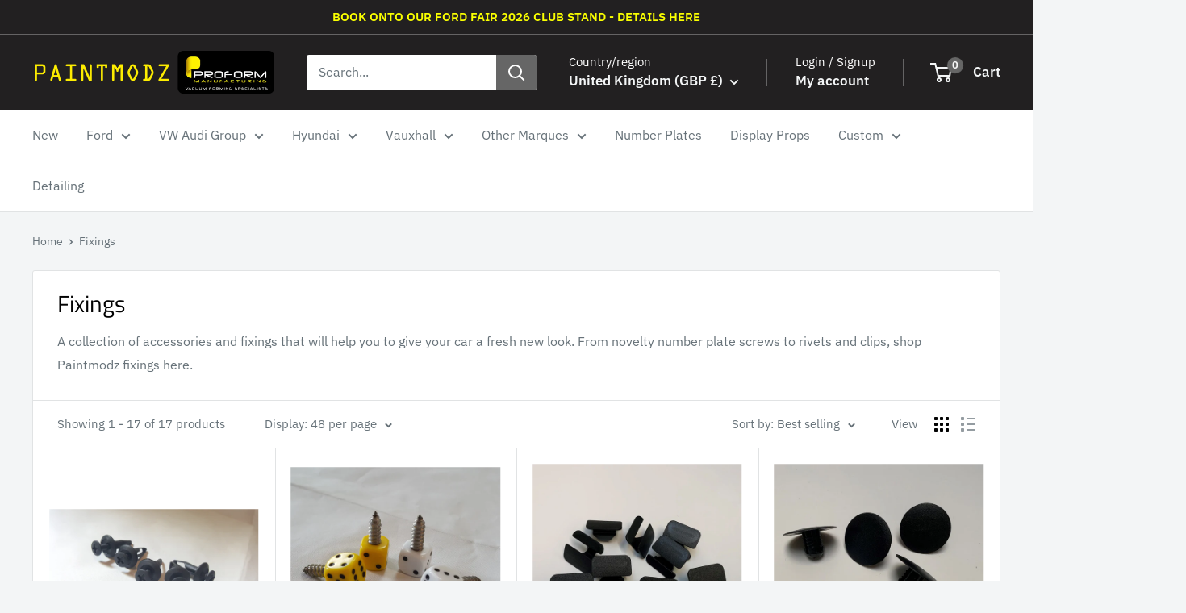

--- FILE ---
content_type: text/html; charset=utf-8
request_url: https://paintmodz.co.uk/collections/fixings
body_size: 55802
content:
<!doctype html>

<html class="no-js" lang="en">
  <head>
	<script id="pandectes-rules">   /* PANDECTES-GDPR: DO NOT MODIFY AUTO GENERATED CODE OF THIS SCRIPT */      window.PandectesSettings = {"store":{"id":8554840121,"plan":"plus","theme":"SF - Apr 24 - Newsletter Update","primaryLocale":"en","adminMode":false},"tsPublished":1712236800,"declaration":{"showPurpose":false,"showProvider":false,"declIntroText":"We use cookies to optimize website functionality, analyze the performance, and provide personalized experience to you. Some cookies are essential to make the website operate and function correctly. Those cookies cannot be disabled. In this window you can manage your preference of cookies.","showDateGenerated":true},"language":{"languageMode":"Single","fallbackLanguage":"en","languageDetection":"browser","languagesSupported":[]},"texts":{"managed":{"headerText":{"en":"We Use Cookies"},"consentText":{"en":"By clicking “Accept”, you agree to the storing of cookies on your device to enhance site navigation, analyse site usage and assist in our tailored marketing efforts"},"dismissButtonText":{"en":"Ok"},"linkText":{"en":"Learn more"},"imprintText":{"en":"Imprint"},"preferencesButtonText":{"en":"Preferences"},"allowButtonText":{"en":"Accept"},"denyButtonText":{"en":"Decline"},"leaveSiteButtonText":{"en":"Leave this site"},"cookiePolicyText":{"en":"Cookie policy"},"preferencesPopupTitleText":{"en":"Manage consent preferences"},"preferencesPopupIntroText":{"en":"We use cookies to optimize website functionality, analyze the performance, and provide personalized experience to you. Some cookies are essential to make the website operate and function correctly. Those cookies cannot be disabled. In this window you can manage your preference of cookies."},"preferencesPopupCloseButtonText":{"en":"Close"},"preferencesPopupAcceptAllButtonText":{"en":"Accept all"},"preferencesPopupRejectAllButtonText":{"en":"Reject all"},"preferencesPopupSaveButtonText":{"en":"Save preferences"},"accessSectionTitleText":{"en":"Data portability"},"accessSectionParagraphText":{"en":"You have the right to request access to your data at any time."},"rectificationSectionTitleText":{"en":"Data Rectification"},"rectificationSectionParagraphText":{"en":"You have the right to request your data to be updated whenever you think it is appropriate."},"erasureSectionTitleText":{"en":"Right to be forgotten"},"erasureSectionParagraphText":{"en":"You have the right to ask all your data to be erased. After that, you will no longer be able to access your account."},"declIntroText":{"en":"We use cookies to optimize website functionality, analyze the performance, and provide personalized experience to you. Some cookies are essential to make the website operate and function correctly. Those cookies cannot be disabled. In this window you can manage your preference of cookies."}},"categories":{"strictlyNecessaryCookiesTitleText":{"en":"Strictly necessary cookies"},"functionalityCookiesTitleText":{"en":"Functional cookies"},"performanceCookiesTitleText":{"en":"Performance cookies"},"targetingCookiesTitleText":{"en":"Targeting cookies"},"unclassifiedCookiesTitleText":{"en":"Unclassified cookies"},"strictlyNecessaryCookiesDescriptionText":{"en":"These cookies are essential in order to enable you to move around the website and use its features, such as accessing secure areas of the website. The website cannot function properly without these cookies."},"functionalityCookiesDescriptionText":{"en":"These cookies enable the site to provide enhanced functionality and personalisation. They may be set by us or by third party providers whose services we have added to our pages. If you do not allow these cookies then some or all of these services may not function properly."},"performanceCookiesDescriptionText":{"en":"These cookies enable us to monitor and improve the performance of our website. For example, they allow us to count visits, identify traffic sources and see which parts of the site are most popular."},"targetingCookiesDescriptionText":{"en":"These cookies may be set through our site by our advertising partners. They may be used by those companies to build a profile of your interests and show you relevant adverts on other sites.    They do not store directly personal information, but are based on uniquely identifying your browser and internet device. If you do not allow these cookies, you will experience less targeted advertising."},"unclassifiedCookiesDescriptionText":{"en":"Unclassified cookies are cookies that we are in the process of classifying, together with the providers of individual cookies."}},"auto":{"declName":{"en":"Name"},"declPath":{"en":"Path"},"declType":{"en":"Type"},"declDomain":{"en":"Domain"},"declPurpose":{"en":"Purpose"},"declProvider":{"en":"Provider"},"declRetention":{"en":"Retention"},"declFirstParty":{"en":"First-party"},"declThirdParty":{"en":"Third-party"},"declSeconds":{"en":"seconds"},"declMinutes":{"en":"minutes"},"declHours":{"en":"hours"},"declDays":{"en":"days"},"declMonths":{"en":"months"},"declYears":{"en":"years"},"declSession":{"en":"Session"},"cookiesDetailsText":{"en":"Cookies details"},"preferencesPopupAlwaysAllowedText":{"en":"Always allowed"},"submitButton":{"en":"Submit"},"submittingButton":{"en":"Submitting..."},"cancelButton":{"en":"Cancel"},"guestsSupportInfoText":{"en":"Please login with your customer account to further proceed."},"guestsSupportEmailPlaceholder":{"en":"E-mail address"},"guestsSupportEmailValidationError":{"en":"Email is not valid"},"guestsSupportEmailSuccessTitle":{"en":"Thank you for your request"},"guestsSupportEmailFailureTitle":{"en":"A problem occurred"},"guestsSupportEmailSuccessMessage":{"en":"If you are registered as a customer of this store, you will soon receive an email with instructions on how to proceed."},"guestsSupportEmailFailureMessage":{"en":"Your request was not submitted. Please try again and if problem persists, contact store owner for assistance."},"confirmationSuccessTitle":{"en":"Your request is verified"},"confirmationFailureTitle":{"en":"A problem occurred"},"confirmationSuccessMessage":{"en":"We will soon get back to you as to your request."},"confirmationFailureMessage":{"en":"Your request was not verified. Please try again and if problem persists, contact store owner for assistance"},"consentSectionTitleText":{"en":"Your cookie consent"},"consentSectionNoConsentText":{"en":"You have not consented to the cookies policy of this website."},"consentSectionConsentedText":{"en":"You consented to the cookies policy of this website on"},"consentStatus":{"en":"Consent preference"},"consentDate":{"en":"Consent date"},"consentId":{"en":"Consent ID"},"consentSectionChangeConsentActionText":{"en":"Change consent preference"},"accessSectionGDPRRequestsActionText":{"en":"Data subject requests"},"accessSectionAccountInfoActionText":{"en":"Personal data"},"accessSectionOrdersRecordsActionText":{"en":"Orders"},"accessSectionDownloadReportActionText":{"en":"Request export"},"rectificationCommentPlaceholder":{"en":"Describe what you want to be updated"},"rectificationCommentValidationError":{"en":"Comment is required"},"rectificationSectionEditAccountActionText":{"en":"Request an update"},"erasureSectionRequestDeletionActionText":{"en":"Request personal data deletion"}}},"library":{"previewMode":false,"fadeInTimeout":0,"defaultBlocked":7,"showLink":true,"showImprintLink":false,"enabled":true,"cookie":{"name":"_pandectes_gdpr","expiryDays":365,"secure":true,"domain":""},"dismissOnScroll":false,"dismissOnWindowClick":false,"dismissOnTimeout":false,"palette":{"popup":{"background":"#FFFFFF","backgroundForCalculations":{"a":1,"b":255,"g":255,"r":255},"text":"#000000"},"button":{"background":"#000000","backgroundForCalculations":{"a":1,"b":0,"g":0,"r":0},"text":"#FFFFFF","textForCalculation":{"a":1,"b":255,"g":255,"r":255},"border":"transparent"}},"content":{"href":"https://paintmodz.myshopify.com/policies/privacy-policy","imprintHref":"/","close":"&#10005;","target":"","logo":""},"window":"<div role=\"dialog\" aria-live=\"polite\" aria-label=\"cookieconsent\" aria-describedby=\"cookieconsent:desc\" id=\"pandectes-banner\" class=\"cc-window-wrapper cc-overlay-wrapper\"><div class=\"pd-cookie-banner-window cc-window {{classes}}\"><!--googleoff: all-->{{children}}<!--googleon: all--></div></div>","compliance":{"custom":"<div class=\"cc-compliance cc-highlight\">{{preferences}}{{allow}}</div>"},"type":"custom","layouts":{"basic":"{{header}}{{messagelink}}{{compliance}}{{close}}"},"position":"overlay","theme":"block","revokable":true,"animateRevokable":false,"revokableReset":false,"revokableLogoUrl":"https://cdn.shopify.com/s/files/1/0085/5484/0121/t/16/assets/pandectes-reopen-logo.png?v=1712154932","revokablePlacement":"bottom-left","revokableMarginHorizontal":15,"revokableMarginVertical":15,"static":false,"autoAttach":true,"hasTransition":true,"blacklistPage":[""]},"geolocation":{"brOnly":false,"caOnly":false,"chOnly":false,"euOnly":false,"jpOnly":false,"thOnly":false,"zaOnly":false,"canadaOnly":false,"globalVisibility":true},"dsr":{"guestsSupport":false,"accessSectionDownloadReportAuto":false},"banner":{"resetTs":1709658207,"extraCss":"        .cc-banner-logo {max-width: 24em!important;}    @media(min-width: 768px) {.cc-window.cc-floating{max-width: 24em!important;width: 24em!important;}}    .cc-message, .pd-cookie-banner-window .cc-header, .cc-logo {text-align: center}    .cc-window-wrapper{z-index: 2147483647;-webkit-transition: opacity 1s ease;  transition: opacity 1s ease;}    .cc-window{z-index: 2147483647;font-family: inherit;}    .pd-cookie-banner-window .cc-header{font-family: inherit;}    .pd-cp-ui{font-family: inherit; background-color: #FFFFFF;color:#000000;}    button.pd-cp-btn, a.pd-cp-btn{background-color:#000000;color:#FFFFFF!important;}    input + .pd-cp-preferences-slider{background-color: rgba(0, 0, 0, 0.3)}    .pd-cp-scrolling-section::-webkit-scrollbar{background-color: rgba(0, 0, 0, 0.3)}    input:checked + .pd-cp-preferences-slider{background-color: rgba(0, 0, 0, 1)}    .pd-cp-scrolling-section::-webkit-scrollbar-thumb {background-color: rgba(0, 0, 0, 1)}    .pd-cp-ui-close{color:#000000;}    .pd-cp-preferences-slider:before{background-color: #FFFFFF}    .pd-cp-title:before {border-color: #000000!important}    .pd-cp-preferences-slider{background-color:#000000}    .pd-cp-toggle{color:#000000!important}    @media(max-width:699px) {.pd-cp-ui-close-top svg {fill: #000000}}    .pd-cp-toggle:hover,.pd-cp-toggle:visited,.pd-cp-toggle:active{color:#000000!important}    .pd-cookie-banner-window {box-shadow: 0 0 18px rgb(0 0 0 / 20%);}  ","customJavascript":null,"showPoweredBy":false,"hybridStrict":false,"cookiesBlockedByDefault":"7","isActive":true,"implicitSavePreferences":true,"cookieIcon":false,"blockBots":false,"showCookiesDetails":true,"hasTransition":true,"blockingPage":false,"showOnlyLandingPage":false,"leaveSiteUrl":"https://www.google.com","linkRespectStoreLang":false},"cookies":{"0":[{"name":"localization","domain":"paintmodz.co.uk","path":"/","provider":"Shopify","firstParty":true,"retention":"1 year(s)","expires":1,"unit":"declYears","purpose":{"en":"Shopify store localization"}},{"name":"secure_customer_sig","domain":"paintmodz.co.uk","path":"/","provider":"Shopify","firstParty":true,"retention":"1 year(s)","expires":1,"unit":"declYears","purpose":{"en":"Used in connection with customer login."}},{"name":"cart_currency","domain":"paintmodz.co.uk","path":"/","provider":"Shopify","firstParty":true,"retention":"2 ","expires":2,"unit":"declSession","purpose":{"en":"The cookie is necessary for the secure checkout and payment function on the website. This function is provided by shopify.com."}},{"name":"_cmp_a","domain":".paintmodz.co.uk","path":"/","provider":"Shopify","firstParty":true,"retention":"1 day(s)","expires":1,"unit":"declDays","purpose":{"en":"Used for managing customer privacy settings."}},{"name":"shopify_pay_redirect","domain":"paintmodz.co.uk","path":"/","provider":"Shopify","firstParty":true,"retention":"1 hour(s)","expires":1,"unit":"declHours","purpose":{"en":"The cookie is necessary for the secure checkout and payment function on the website. This function is provided by shopify.com."}},{"name":"keep_alive","domain":"paintmodz.co.uk","path":"/","provider":"Shopify","firstParty":true,"retention":"30 minute(s)","expires":30,"unit":"declMinutes","purpose":{"en":"Used in connection with buyer localization."}},{"name":"_secure_session_id","domain":"paintmodz.co.uk","path":"/","provider":"Shopify","firstParty":true,"retention":"1 month(s)","expires":1,"unit":"declMonths","purpose":{"en":"Used in connection with navigation through a storefront."}},{"name":"_tracking_consent","domain":".paintmodz.co.uk","path":"/","provider":"Shopify","firstParty":true,"retention":"1 year(s)","expires":1,"unit":"declYears","purpose":{"en":"Tracking preferences."}}],"1":[{"name":"wpm-domain-test","domain":"uk","path":"/","provider":"Shopify","firstParty":false,"retention":"Session","expires":1,"unit":"declSeconds","purpose":{"en":"Used to test the storage of parameters about products added to the cart or payment currency"}},{"name":"wpm-domain-test","domain":"co.uk","path":"/","provider":"Shopify","firstParty":false,"retention":"Session","expires":1,"unit":"declSeconds","purpose":{"en":"Used to test the storage of parameters about products added to the cart or payment currency"}},{"name":"wpm-domain-test","domain":"paintmodz.co.uk","path":"/","provider":"Shopify","firstParty":true,"retention":"Session","expires":1,"unit":"declSeconds","purpose":{"en":"Used to test the storage of parameters about products added to the cart or payment currency"}}],"2":[{"name":"_shopify_y","domain":".paintmodz.co.uk","path":"/","provider":"Shopify","firstParty":true,"retention":"1 year(s)","expires":1,"unit":"declYears","purpose":{"en":"Shopify analytics."}},{"name":"_orig_referrer","domain":".paintmodz.co.uk","path":"/","provider":"Shopify","firstParty":true,"retention":"2 ","expires":2,"unit":"declSession","purpose":{"en":"Tracks landing pages."}},{"name":"_landing_page","domain":".paintmodz.co.uk","path":"/","provider":"Shopify","firstParty":true,"retention":"2 ","expires":2,"unit":"declSession","purpose":{"en":"Tracks landing pages."}},{"name":"_shopify_s","domain":".paintmodz.co.uk","path":"/","provider":"Shopify","firstParty":true,"retention":"30 minute(s)","expires":30,"unit":"declMinutes","purpose":{"en":"Shopify analytics."}},{"name":"_shopify_sa_t","domain":".paintmodz.co.uk","path":"/","provider":"Shopify","firstParty":true,"retention":"30 minute(s)","expires":30,"unit":"declMinutes","purpose":{"en":"Shopify analytics relating to marketing & referrals."}},{"name":"_shopify_sa_p","domain":".paintmodz.co.uk","path":"/","provider":"Shopify","firstParty":true,"retention":"30 minute(s)","expires":30,"unit":"declMinutes","purpose":{"en":"Shopify analytics relating to marketing & referrals."}},{"name":"_ga","domain":".paintmodz.co.uk","path":"/","provider":"Google","firstParty":true,"retention":"1 year(s)","expires":1,"unit":"declYears","purpose":{"en":"Cookie is set by Google Analytics with unknown functionality"}},{"name":"_gid","domain":".paintmodz.co.uk","path":"/","provider":"Google","firstParty":true,"retention":"1 day(s)","expires":1,"unit":"declDays","purpose":{"en":"Cookie is placed by Google Analytics to count and track pageviews."}},{"name":"_gat","domain":".paintmodz.co.uk","path":"/","provider":"Google","firstParty":true,"retention":"1 minute(s)","expires":1,"unit":"declMinutes","purpose":{"en":"Cookie is placed by Google Analytics to filter requests from bots."}},{"name":"_shopify_s","domain":"uk","path":"/","provider":"Shopify","firstParty":false,"retention":"Session","expires":1,"unit":"declSeconds","purpose":{"en":"Shopify analytics."}},{"name":"_shopify_s","domain":"co.uk","path":"/","provider":"Shopify","firstParty":false,"retention":"Session","expires":1,"unit":"declSeconds","purpose":{"en":"Shopify analytics."}},{"name":"_ga_PST428062K","domain":".paintmodz.co.uk","path":"/","provider":"Google","firstParty":true,"retention":"1 year(s)","expires":1,"unit":"declYears","purpose":{"en":""}},{"name":"_ga_JMDM27FBMJ","domain":".paintmodz.co.uk","path":"/","provider":"Google","firstParty":true,"retention":"1 year(s)","expires":1,"unit":"declYears","purpose":{"en":""}}],"4":[{"name":"_fbp","domain":".paintmodz.co.uk","path":"/","provider":"Facebook","firstParty":true,"retention":"3 month(s)","expires":3,"unit":"declMonths","purpose":{"en":"Cookie is placed by Facebook to track visits across websites."}},{"name":"__kla_id","domain":"paintmodz.co.uk","path":"/","provider":"Klaviyo","firstParty":true,"retention":"1 year(s)","expires":1,"unit":"declYears","purpose":{"en":"Tracks when someone clicks through a Klaviyo email to your website."}}],"8":[]},"blocker":{"isActive":false,"googleConsentMode":{"id":"","analyticsId":"","isActive":true,"adStorageCategory":4,"analyticsStorageCategory":2,"personalizationStorageCategory":1,"functionalityStorageCategory":1,"customEvent":false,"securityStorageCategory":0,"redactData":true,"urlPassthrough":true,"dataLayerProperty":"dataLayer","waitForUpdate":1000},"facebookPixel":{"id":"","isActive":false,"ldu":false},"rakuten":{"isActive":false,"cmp":false,"ccpa":false},"klaviyoIsActive":false,"gpcIsActive":false,"defaultBlocked":7,"patterns":{"whiteList":[],"blackList":{"1":[],"2":[],"4":[],"8":[]},"iframesWhiteList":[],"iframesBlackList":{"1":[],"2":[],"4":[],"8":[]},"beaconsWhiteList":[],"beaconsBlackList":{"1":[],"2":[],"4":[],"8":[]}}}}      !function(){"use strict";window.PandectesRules=window.PandectesRules||{},window.PandectesRules.manualBlacklist={1:[],2:[],4:[]},window.PandectesRules.blacklistedIFrames={1:[],2:[],4:[]},window.PandectesRules.blacklistedCss={1:[],2:[],4:[]},window.PandectesRules.blacklistedBeacons={1:[],2:[],4:[]};var e="javascript/blocked",t="_pandectes_gdpr";function n(e){return new RegExp(e.replace(/[/\\.+?$()]/g,"\\$&").replace("*","(.*)"))}var a=function(e){try{return JSON.parse(e)}catch(e){return!1}},r=function(e){var t=arguments.length>1&&void 0!==arguments[1]?arguments[1]:"log",n=new URLSearchParams(window.location.search);n.get("log")&&console[t]("PandectesRules: ".concat(e))};function o(e){var t=document.createElement("script");t.async=!0,t.src=e,document.head.appendChild(t)}function i(e,t){var n=Object.keys(e);if(Object.getOwnPropertySymbols){var a=Object.getOwnPropertySymbols(e);t&&(a=a.filter((function(t){return Object.getOwnPropertyDescriptor(e,t).enumerable}))),n.push.apply(n,a)}return n}function s(e){for(var t=1;t<arguments.length;t++){var n=null!=arguments[t]?arguments[t]:{};t%2?i(Object(n),!0).forEach((function(t){l(e,t,n[t])})):Object.getOwnPropertyDescriptors?Object.defineProperties(e,Object.getOwnPropertyDescriptors(n)):i(Object(n)).forEach((function(t){Object.defineProperty(e,t,Object.getOwnPropertyDescriptor(n,t))}))}return e}function c(e){return c="function"==typeof Symbol&&"symbol"==typeof Symbol.iterator?function(e){return typeof e}:function(e){return e&&"function"==typeof Symbol&&e.constructor===Symbol&&e!==Symbol.prototype?"symbol":typeof e},c(e)}function l(e,t,n){return t in e?Object.defineProperty(e,t,{value:n,enumerable:!0,configurable:!0,writable:!0}):e[t]=n,e}function d(e,t){return function(e){if(Array.isArray(e))return e}(e)||function(e,t){var n=null==e?null:"undefined"!=typeof Symbol&&e[Symbol.iterator]||e["@@iterator"];if(null==n)return;var a,r,o=[],i=!0,s=!1;try{for(n=n.call(e);!(i=(a=n.next()).done)&&(o.push(a.value),!t||o.length!==t);i=!0);}catch(e){s=!0,r=e}finally{try{i||null==n.return||n.return()}finally{if(s)throw r}}return o}(e,t)||f(e,t)||function(){throw new TypeError("Invalid attempt to destructure non-iterable instance.\nIn order to be iterable, non-array objects must have a [Symbol.iterator]() method.")}()}function u(e){return function(e){if(Array.isArray(e))return p(e)}(e)||function(e){if("undefined"!=typeof Symbol&&null!=e[Symbol.iterator]||null!=e["@@iterator"])return Array.from(e)}(e)||f(e)||function(){throw new TypeError("Invalid attempt to spread non-iterable instance.\nIn order to be iterable, non-array objects must have a [Symbol.iterator]() method.")}()}function f(e,t){if(e){if("string"==typeof e)return p(e,t);var n=Object.prototype.toString.call(e).slice(8,-1);return"Object"===n&&e.constructor&&(n=e.constructor.name),"Map"===n||"Set"===n?Array.from(e):"Arguments"===n||/^(?:Ui|I)nt(?:8|16|32)(?:Clamped)?Array$/.test(n)?p(e,t):void 0}}function p(e,t){(null==t||t>e.length)&&(t=e.length);for(var n=0,a=new Array(t);n<t;n++)a[n]=e[n];return a}var g=window.PandectesRulesSettings||window.PandectesSettings,y=!(void 0===window.dataLayer||!Array.isArray(window.dataLayer)||!window.dataLayer.some((function(e){return"pandectes_full_scan"===e.event}))),h=function(){var e,n=arguments.length>0&&void 0!==arguments[0]?arguments[0]:t,r="; "+document.cookie,o=r.split("; "+n+"=");if(o.length<2)e={};else{var i=o.pop(),s=i.split(";");e=window.atob(s.shift())}var c=a(e);return!1!==c?c:e}(),v=g.banner.isActive,w=g.blocker,m=w.defaultBlocked,b=w.patterns,k=h&&null!==h.preferences&&void 0!==h.preferences?h.preferences:null,_=y?0:v?null===k?m:k:0,L={1:0==(1&_),2:0==(2&_),4:0==(4&_)},S=b.blackList,C=b.whiteList,P=b.iframesBlackList,A=b.iframesWhiteList,E=b.beaconsBlackList,O=b.beaconsWhiteList,B={blackList:[],whiteList:[],iframesBlackList:{1:[],2:[],4:[],8:[]},iframesWhiteList:[],beaconsBlackList:{1:[],2:[],4:[],8:[]},beaconsWhiteList:[]};[1,2,4].map((function(e){var t;L[e]||((t=B.blackList).push.apply(t,u(S[e].length?S[e].map(n):[])),B.iframesBlackList[e]=P[e].length?P[e].map(n):[],B.beaconsBlackList[e]=E[e].length?E[e].map(n):[])})),B.whiteList=C.length?C.map(n):[],B.iframesWhiteList=A.length?A.map(n):[],B.beaconsWhiteList=O.length?O.map(n):[];var j={scripts:[],iframes:{1:[],2:[],4:[]},beacons:{1:[],2:[],4:[]},css:{1:[],2:[],4:[]}},I=function(t,n){return t&&(!n||n!==e)&&(!B.blackList||B.blackList.some((function(e){return e.test(t)})))&&(!B.whiteList||B.whiteList.every((function(e){return!e.test(t)})))},R=function(e){var t=e.getAttribute("src");return B.blackList&&B.blackList.every((function(e){return!e.test(t)}))||B.whiteList&&B.whiteList.some((function(e){return e.test(t)}))},N=function(e,t){var n=B.iframesBlackList[t],a=B.iframesWhiteList;return e&&(!n||n.some((function(t){return t.test(e)})))&&(!a||a.every((function(t){return!t.test(e)})))},T=function(e,t){var n=B.beaconsBlackList[t],a=B.beaconsWhiteList;return e&&(!n||n.some((function(t){return t.test(e)})))&&(!a||a.every((function(t){return!t.test(e)})))},x=new MutationObserver((function(e){for(var t=0;t<e.length;t++)for(var n=e[t].addedNodes,a=0;a<n.length;a++){var r=n[a],o=r.dataset&&r.dataset.cookiecategory;if(1===r.nodeType&&"LINK"===r.tagName){var i=r.dataset&&r.dataset.href;if(i&&o)switch(o){case"functionality":case"C0001":j.css[1].push(i);break;case"performance":case"C0002":j.css[2].push(i);break;case"targeting":case"C0003":j.css[4].push(i)}}}})),D=new MutationObserver((function(t){for(var n=0;n<t.length;n++)for(var a=t[n].addedNodes,r=function(t){var n=a[t],r=n.src||n.dataset&&n.dataset.src,o=n.dataset&&n.dataset.cookiecategory;if(1===n.nodeType&&"IFRAME"===n.tagName){if(r){var i=!1;N(r,1)||"functionality"===o||"C0001"===o?(i=!0,j.iframes[1].push(r)):N(r,2)||"performance"===o||"C0002"===o?(i=!0,j.iframes[2].push(r)):(N(r,4)||"targeting"===o||"C0003"===o)&&(i=!0,j.iframes[4].push(r)),i&&(n.removeAttribute("src"),n.setAttribute("data-src",r))}}else if(1===n.nodeType&&"IMG"===n.tagName){if(r){var s=!1;T(r,1)?(s=!0,j.beacons[1].push(r)):T(r,2)?(s=!0,j.beacons[2].push(r)):T(r,4)&&(s=!0,j.beacons[4].push(r)),s&&(n.removeAttribute("src"),n.setAttribute("data-src",r))}}else if(1===n.nodeType&&"LINK"===n.tagName){var c=n.dataset&&n.dataset.href;if(c&&o)switch(o){case"functionality":case"C0001":j.css[1].push(c);break;case"performance":case"C0002":j.css[2].push(c);break;case"targeting":case"C0003":j.css[4].push(c)}}else if(1===n.nodeType&&"SCRIPT"===n.tagName){var l=n.type,d=!1;if(I(r,l))d=!0;else if(r&&o)switch(o){case"functionality":case"C0001":d=!0,window.PandectesRules.manualBlacklist[1].push(r);break;case"performance":case"C0002":d=!0,window.PandectesRules.manualBlacklist[2].push(r);break;case"targeting":case"C0003":d=!0,window.PandectesRules.manualBlacklist[4].push(r)}if(d){j.scripts.push([n,l]),n.type=e;n.addEventListener("beforescriptexecute",(function t(a){n.getAttribute("type")===e&&a.preventDefault(),n.removeEventListener("beforescriptexecute",t)})),n.parentElement&&n.parentElement.removeChild(n)}}},o=0;o<a.length;o++)r(o)})),M=document.createElement,z={src:Object.getOwnPropertyDescriptor(HTMLScriptElement.prototype,"src"),type:Object.getOwnPropertyDescriptor(HTMLScriptElement.prototype,"type")};window.PandectesRules.unblockCss=function(e){var t=j.css[e]||[];t.length&&r("Unblocking CSS for ".concat(e)),t.forEach((function(e){var t=document.querySelector('link[data-href^="'.concat(e,'"]'));t.removeAttribute("data-href"),t.href=e})),j.css[e]=[]},window.PandectesRules.unblockIFrames=function(e){var t=j.iframes[e]||[];t.length&&r("Unblocking IFrames for ".concat(e)),B.iframesBlackList[e]=[],t.forEach((function(e){var t=document.querySelector('iframe[data-src^="'.concat(e,'"]'));t.removeAttribute("data-src"),t.src=e})),j.iframes[e]=[]},window.PandectesRules.unblockBeacons=function(e){var t=j.beacons[e]||[];t.length&&r("Unblocking Beacons for ".concat(e)),B.beaconsBlackList[e]=[],t.forEach((function(e){var t=document.querySelector('img[data-src^="'.concat(e,'"]'));t.removeAttribute("data-src"),t.src=e})),j.beacons[e]=[]},window.PandectesRules.unblockInlineScripts=function(e){var t=1===e?"functionality":2===e?"performance":"targeting";document.querySelectorAll('script[type="javascript/blocked"][data-cookiecategory="'.concat(t,'"]')).forEach((function(e){var t=e.textContent;e.parentNode.removeChild(e);var n=document.createElement("script");n.type="text/javascript",n.textContent=t,document.body.appendChild(n)}))},window.PandectesRules.unblock=function(t){t.length<1?(B.blackList=[],B.whiteList=[],B.iframesBlackList=[],B.iframesWhiteList=[]):(B.blackList&&(B.blackList=B.blackList.filter((function(e){return t.every((function(t){return"string"==typeof t?!e.test(t):t instanceof RegExp?e.toString()!==t.toString():void 0}))}))),B.whiteList&&(B.whiteList=[].concat(u(B.whiteList),u(t.map((function(e){if("string"==typeof e){var t=".*"+n(e)+".*";if(B.whiteList.every((function(e){return e.toString()!==t.toString()})))return new RegExp(t)}else if(e instanceof RegExp&&B.whiteList.every((function(t){return t.toString()!==e.toString()})))return e;return null})).filter(Boolean)))));for(var a=document.querySelectorAll('script[type="'.concat(e,'"]')),o=0;o<a.length;o++){var i=a[o];R(i)&&(j.scripts.push([i,"application/javascript"]),i.parentElement.removeChild(i))}var s=0;u(j.scripts).forEach((function(e,t){var n=d(e,2),a=n[0],r=n[1];if(R(a)){for(var o=document.createElement("script"),i=0;i<a.attributes.length;i++){var c=a.attributes[i];"src"!==c.name&&"type"!==c.name&&o.setAttribute(c.name,a.attributes[i].value)}o.setAttribute("src",a.src),o.setAttribute("type",r||"application/javascript"),document.head.appendChild(o),j.scripts.splice(t-s,1),s++}})),0==B.blackList.length&&0===B.iframesBlackList[1].length&&0===B.iframesBlackList[2].length&&0===B.iframesBlackList[4].length&&0===B.beaconsBlackList[1].length&&0===B.beaconsBlackList[2].length&&0===B.beaconsBlackList[4].length&&(r("Disconnecting observers"),D.disconnect(),x.disconnect())};var W,F,U=g.store.adminMode,q=g.blocker,J=q.defaultBlocked;W=function(){!function(){var e=window.Shopify.trackingConsent;if(!1!==e.shouldShowBanner()||null!==k||7!==J)try{var t=U&&!(window.Shopify&&window.Shopify.AdminBarInjector),n={preferences:0==(1&_)||y||t,analytics:0==(2&_)||y||t,marketing:0==(4&_)||y||t};e.firstPartyMarketingAllowed()===n.marketing&&e.analyticsProcessingAllowed()===n.analytics&&e.preferencesProcessingAllowed()===n.preferences||(n.sale_of_data=n.marketing,e.setTrackingConsent(n,(function(e){e&&e.error?r("Shopify.customerPrivacy API - failed to setTrackingConsent"):r("setTrackingConsent(".concat(JSON.stringify(n),")"))})))}catch(e){r("Shopify.customerPrivacy API - exception")}}(),function(){var e=window.Shopify.trackingConsent,t=e.currentVisitorConsent();if(q.gpcIsActive&&"CCPA"===e.getRegulation()&&"no"===t.gpc&&"yes"!==t.sale_of_data){var n={sale_of_data:!1};e.setTrackingConsent(n,(function(e){e&&e.error?r("Shopify.customerPrivacy API - failed to setTrackingConsent({".concat(JSON.stringify(n),")")):r("setTrackingConsent(".concat(JSON.stringify(n),")"))}))}}()},F=null,window.Shopify&&window.Shopify.loadFeatures&&window.Shopify.trackingConsent?W():F=setInterval((function(){window.Shopify&&window.Shopify.loadFeatures&&(clearInterval(F),window.Shopify.loadFeatures([{name:"consent-tracking-api",version:"0.1"}],(function(e){e?r("Shopify.customerPrivacy API - failed to load"):(r("shouldShowBanner() -> ".concat(window.Shopify.trackingConsent.shouldShowBanner()," | saleOfDataRegion() -> ").concat(window.Shopify.trackingConsent.saleOfDataRegion())),W())})))}),10);var G=g.banner.isActive,H=g.blocker.googleConsentMode,$=H.isActive,K=H.customEvent,V=H.id,Y=void 0===V?"":V,Q=H.analyticsId,X=void 0===Q?"":Q,Z=H.adwordsId,ee=void 0===Z?"":Z,te=H.redactData,ne=H.urlPassthrough,ae=H.adStorageCategory,re=H.analyticsStorageCategory,oe=H.functionalityStorageCategory,ie=H.personalizationStorageCategory,se=H.securityStorageCategory,ce=H.dataLayerProperty,le=void 0===ce?"dataLayer":ce,de=H.waitForUpdate,ue=void 0===de?0:de,fe=H.useNativeChannel,pe=void 0!==fe&&fe;function ge(){window[le].push(arguments)}window[le]=window[le]||[];var ye,he,ve={hasInitialized:!1,useNativeChannel:!1,ads_data_redaction:!1,url_passthrough:!1,data_layer_property:"dataLayer",storage:{ad_storage:"granted",ad_user_data:"granted",ad_personalization:"granted",analytics_storage:"granted",functionality_storage:"granted",personalization_storage:"granted",security_storage:"granted"}};if(G&&$){var we=0==(_&ae)?"granted":"denied",me=0==(_&re)?"granted":"denied",be=0==(_&oe)?"granted":"denied",ke=0==(_&ie)?"granted":"denied",_e=0==(_&se)?"granted":"denied";ve.hasInitialized=!0,ve.useNativeChannel=pe,ve.ads_data_redaction="denied"===we&&te,ve.url_passthrough=ne,ve.storage.ad_storage=we,ve.storage.ad_user_data=we,ve.storage.ad_personalization=we,ve.storage.analytics_storage=me,ve.storage.functionality_storage=be,ve.storage.personalization_storage=ke,ve.storage.security_storage=_e,ue&&(ve.storage.wait_for_update="denied"===me||"denied"===we?ue:0),ve.data_layer_property=le||"dataLayer",ve.ads_data_redaction&&ge("set","ads_data_redaction",ve.ads_data_redaction),ve.url_passthrough&&ge("set","url_passthrough",ve.url_passthrough),ve.useNativeChannel&&(window[le].push=function(){for(var e=!1,t=arguments.length,n=new Array(t),a=0;a<t;a++)n[a]=arguments[a];if(n&&n[0]){var r=n[0][0],o=n[0][1],i=n[0][2],s=i&&"object"===c(i)&&4===Object.values(i).length&&i.ad_storage&&i.analytics_storage&&i.ad_user_data&&i.ad_personalization;if("consent"===r&&s)if("default"===o)i.functionality_storage=ve.storage.functionality_storage,i.personalization_storage=ve.storage.personalization_storage,i.security_storage="granted",ve.storage.wait_for_update&&(i.wait_for_update=ve.storage.wait_for_update),e=!0;else if("update"===o){try{var l=window.Shopify.customerPrivacy.preferencesProcessingAllowed()?"granted":"denied";i.functionality_storage=l,i.personalization_storage=l}catch(e){}i.security_storage="granted"}}var d=Array.prototype.push.apply(this,n);return e&&window.dispatchEvent(new CustomEvent("PandectesEvent_NativeApp")),d}),pe?window.addEventListener("PandectesEvent_NativeApp",Le):Le()}function Le(){!1===pe?(console.log("Pandectes: Google Consent Mode (av2)"),ge("consent","default",ve.storage)):console.log("Pandectes: Google Consent Mode (av2nc)"),(Y.length||X.length||ee.length)&&(window[ve.data_layer_property].push({"pandectes.start":(new Date).getTime(),event:"pandectes-rules.min.js"}),(X.length||ee.length)&&ge("js",new Date));var e="https://www.googletagmanager.com";if(Y.length){var t=Y.split(",");window[ve.data_layer_property].push({"gtm.start":(new Date).getTime(),event:"gtm.js"});for(var n=0;n<t.length;n++){var a="dataLayer"!==ve.data_layer_property?"&l=".concat(ve.data_layer_property):"";o("".concat(e,"/gtm.js?id=").concat(t[n].trim()).concat(a))}}if(X.length)for(var r=X.split(","),i=0;i<r.length;i++){var s=r[i].trim();s.length&&(o("".concat(e,"/gtag/js?id=").concat(s)),ge("config",s,{send_page_view:!1}))}if(ee.length)for(var c=ee.split(","),l=0;l<c.length;l++){var d=c[l].trim();d.length&&(o("".concat(e,"/gtag/js?id=").concat(d)),ge("config",d,{allow_enhanced_conversions:!0}))}pe&&window.removeEventListener("PandectesEvent_NativeApp",Le)}G&&K&&(he=7===(ye=_)?"deny":0===ye?"allow":"mixed",window[le].push({event:"Pandectes_Consent_Update",pandectes_status:he,pandectes_categories:{C0000:"allow",C0001:L[1]?"allow":"deny",C0002:L[2]?"allow":"deny",C0003:L[4]?"allow":"deny"}}));var Se=g.blocker,Ce=Se.klaviyoIsActive,Pe=Se.googleConsentMode.adStorageCategory;Ce&&window.addEventListener("PandectesEvent_OnConsent",(function(e){var t=e.detail.preferences;if(null!=t){var n=0==(t&Pe)?"granted":"denied";void 0!==window.klaviyo&&window.klaviyo.isIdentified()&&window.klaviyo.push(["identify",{ad_personalization:n,ad_user_data:n}])}})),g.banner.revokableTrigger&&window.addEventListener("PandectesEvent_OnInitialize",(function(){document.querySelectorAll('[href*="#reopenBanner"]').forEach((function(e){e.onclick=function(e){e.preventDefault(),window.Pandectes.fn.revokeConsent()}}))})),window.PandectesRules.gcm=ve;var Ae=g.banner.isActive,Ee=g.blocker.isActive;r("Prefs: ".concat(_," | Banner: ").concat(Ae?"on":"off"," | Blocker: ").concat(Ee?"on":"off"));var Oe=null===k&&/\/checkouts\//.test(window.location.pathname);0!==_&&!1===y&&Ee&&!Oe&&(r("Blocker will execute"),document.createElement=function(){for(var t=arguments.length,n=new Array(t),a=0;a<t;a++)n[a]=arguments[a];if("script"!==n[0].toLowerCase())return M.bind?M.bind(document).apply(void 0,n):M;var r=M.bind(document).apply(void 0,n);try{Object.defineProperties(r,{src:s(s({},z.src),{},{set:function(t){I(t,r.type)&&z.type.set.call(this,e),z.src.set.call(this,t)}}),type:s(s({},z.type),{},{get:function(){var t=z.type.get.call(this);return t===e||I(this.src,t)?null:t},set:function(t){var n=I(r.src,r.type)?e:t;z.type.set.call(this,n)}})}),r.setAttribute=function(t,n){if("type"===t){var a=I(r.src,r.type)?e:n;z.type.set.call(r,a)}else"src"===t?(I(n,r.type)&&z.type.set.call(r,e),z.src.set.call(r,n)):HTMLScriptElement.prototype.setAttribute.call(r,t,n)}}catch(e){console.warn("Yett: unable to prevent script execution for script src ",r.src,".\n",'A likely cause would be because you are using a third-party browser extension that monkey patches the "document.createElement" function.')}return r},D.observe(document.documentElement,{childList:!0,subtree:!0}),x.observe(document.documentElement,{childList:!0,subtree:!0}))}();
</script>
	
	
	
    <meta charset="utf-8">
    <meta name="viewport" content="width=device-width, initial-scale=1.0, height=device-height, minimum-scale=1.0, maximum-scale=1.0">
    <meta name="theme-color" content="#666666">

    <title>Fixings For Numberplates &amp; Car Mods</title><meta name="description" content="A collection of accessories and fixings that will help you to give your car a fresh new look. Number plate screws, rivets and clips, shop fixings here. »"><link rel="canonical" href="https://paintmodz.co.uk/collections/fixings"><link rel="shortcut icon" href="//paintmodz.co.uk/cdn/shop/files/Round-bk-yell_96x96.png?v=1760696138" type="image/png"><link rel="preload" as="style" href="//paintmodz.co.uk/cdn/shop/t/16/assets/theme.css?v=179700503756231500981712154932">
    <link rel="preload" as="script" href="//paintmodz.co.uk/cdn/shop/t/16/assets/theme.js?v=172328226944126308931712154932">
    <link rel="preconnect" href="https://cdn.shopify.com">
    <link rel="preconnect" href="https://fonts.shopifycdn.com">
    <link rel="dns-prefetch" href="https://productreviews.shopifycdn.com">
    <link rel="dns-prefetch" href="https://ajax.googleapis.com">
    <link rel="dns-prefetch" href="https://maps.googleapis.com">
    <link rel="dns-prefetch" href="https://maps.gstatic.com">

    <meta property="og:type" content="website">
  <meta property="og:title" content="Fixings">
  <meta property="og:image" content="http://paintmodz.co.uk/cdn/shop/products/20180808_115940.jpg?v=1533731802">
  <meta property="og:image:secure_url" content="https://paintmodz.co.uk/cdn/shop/products/20180808_115940.jpg?v=1533731802">
  <meta property="og:image:width" content="5312">
  <meta property="og:image:height" content="2988"><meta property="og:description" content="A collection of accessories and fixings that will help you to give your car a fresh new look. Number plate screws, rivets and clips, shop fixings here. »"><meta property="og:url" content="https://paintmodz.co.uk/collections/fixings">
<meta property="og:site_name" content="Paintmodz Proform Ltd"><meta name="twitter:card" content="summary"><meta name="twitter:title" content="Fixings">
  <meta name="twitter:description" content="A collection of accessories and fixings that will help you to give your car a fresh new look. From novelty number plate screws to rivets and clips, shop Paintmodz fixings here.
">
  <meta name="twitter:image" content="https://paintmodz.co.uk/cdn/shop/products/20180808_115940_600x600_crop_center.jpg?v=1533731802">
    <link rel="preload" href="//paintmodz.co.uk/cdn/fonts/titillium_web/titilliumweb_n4.dc3610b1c7b7eb152fc1ddefb77e83a0b84386b3.woff2" as="font" type="font/woff2" crossorigin><link rel="preload" href="//paintmodz.co.uk/cdn/fonts/ibm_plex_sans/ibmplexsans_n4.4633946c9236bd5cc5d0394ad07b807eb7ca1b32.woff2" as="font" type="font/woff2" crossorigin><style>
  @font-face {
  font-family: "Titillium Web";
  font-weight: 400;
  font-style: normal;
  font-display: swap;
  src: url("//paintmodz.co.uk/cdn/fonts/titillium_web/titilliumweb_n4.dc3610b1c7b7eb152fc1ddefb77e83a0b84386b3.woff2") format("woff2"),
       url("//paintmodz.co.uk/cdn/fonts/titillium_web/titilliumweb_n4.24dc69d5a89277f2854e112bddfd2c5420fd3973.woff") format("woff");
}

  @font-face {
  font-family: "IBM Plex Sans";
  font-weight: 400;
  font-style: normal;
  font-display: swap;
  src: url("//paintmodz.co.uk/cdn/fonts/ibm_plex_sans/ibmplexsans_n4.4633946c9236bd5cc5d0394ad07b807eb7ca1b32.woff2") format("woff2"),
       url("//paintmodz.co.uk/cdn/fonts/ibm_plex_sans/ibmplexsans_n4.6c6923eb6151e62a09e8a1ff83eaa1ce2a563a30.woff") format("woff");
}

@font-face {
  font-family: "IBM Plex Sans";
  font-weight: 600;
  font-style: normal;
  font-display: swap;
  src: url("//paintmodz.co.uk/cdn/fonts/ibm_plex_sans/ibmplexsans_n6.cfb7efcc4708d97b4883d9d89e924e81b54334c1.woff2") format("woff2"),
       url("//paintmodz.co.uk/cdn/fonts/ibm_plex_sans/ibmplexsans_n6.b56157147f51a11f7ba6c49b63ffcafb1da8eeea.woff") format("woff");
}

@font-face {
  font-family: "Titillium Web";
  font-weight: 400;
  font-style: italic;
  font-display: swap;
  src: url("//paintmodz.co.uk/cdn/fonts/titillium_web/titilliumweb_i4.2e4a288a3b1073a078bbbf883bdf8c1ca2ff0f8f.woff2") format("woff2"),
       url("//paintmodz.co.uk/cdn/fonts/titillium_web/titilliumweb_i4.98dfcf65bc48d5feb68ff42764400055451c917c.woff") format("woff");
}


  @font-face {
  font-family: "IBM Plex Sans";
  font-weight: 700;
  font-style: normal;
  font-display: swap;
  src: url("//paintmodz.co.uk/cdn/fonts/ibm_plex_sans/ibmplexsans_n7.a8d2465074d254d8c167d5599b02fc2f97912fc9.woff2") format("woff2"),
       url("//paintmodz.co.uk/cdn/fonts/ibm_plex_sans/ibmplexsans_n7.75e7a78a86c7afd1eb5becd99b7802136f0ed528.woff") format("woff");
}

  @font-face {
  font-family: "IBM Plex Sans";
  font-weight: 400;
  font-style: italic;
  font-display: swap;
  src: url("//paintmodz.co.uk/cdn/fonts/ibm_plex_sans/ibmplexsans_i4.ef77720fc4c9ae616083d1ac737f976e4c15f75b.woff2") format("woff2"),
       url("//paintmodz.co.uk/cdn/fonts/ibm_plex_sans/ibmplexsans_i4.76cc8914ac99481bd93e34f8998da7b57a578a71.woff") format("woff");
}

  @font-face {
  font-family: "IBM Plex Sans";
  font-weight: 700;
  font-style: italic;
  font-display: swap;
  src: url("//paintmodz.co.uk/cdn/fonts/ibm_plex_sans/ibmplexsans_i7.25100a51254494cece6de9741984bfb7fb22bafb.woff2") format("woff2"),
       url("//paintmodz.co.uk/cdn/fonts/ibm_plex_sans/ibmplexsans_i7.7da61352825d18bb0287d7bc79067d47efc4fdda.woff") format("woff");
}


  :root {
    --default-text-font-size : 15px;
    --base-text-font-size    : 16px;
    --heading-font-family    : "Titillium Web", sans-serif;
    --heading-font-weight    : 400;
    --heading-font-style     : normal;
    --text-font-family       : "IBM Plex Sans", sans-serif;
    --text-font-weight       : 400;
    --text-font-style        : normal;
    --text-font-bolder-weight: 600;
    --text-link-decoration   : underline;

    --text-color               : #677279;
    --text-color-rgb           : 103, 114, 121;
    --heading-color            : #030303;
    --border-color             : #e1e3e4;
    --border-color-rgb         : 225, 227, 228;
    --form-border-color        : #d4d6d8;
    --accent-color             : #666666;
    --accent-color-rgb         : 102, 102, 102;
    --link-color               : #030303;
    --link-color-hover         : #000000;
    --background               : #f3f5f6;
    --secondary-background     : #ffffff;
    --secondary-background-rgb : 255, 255, 255;
    --accent-background        : rgba(102, 102, 102, 0.08);

    --input-background: #ffffff;

    --error-color       : #cf0e0e;
    --error-background  : rgba(207, 14, 14, 0.07);
    --success-color     : #1c7b36;
    --success-background: rgba(28, 123, 54, 0.11);

    --primary-button-background      : #393939;
    --primary-button-background-rgb  : 57, 57, 57;
    --primary-button-text-color      : #faff00;
    --secondary-button-background    : #222021;
    --secondary-button-background-rgb: 34, 32, 33;
    --secondary-button-text-color    : #ffffff;

    --header-background      : #222021;
    --header-text-color      : #f3f5f6;
    --header-light-text-color: #ffffff;
    --header-border-color    : rgba(255, 255, 255, 0.3);
    --header-accent-color    : #666666;

    --footer-background-color:    #030303;
    --footer-heading-text-color:  #ffffff;
    --footer-body-text-color:     #ffffff;
    --footer-body-text-color-rgb: 255, 255, 255;
    --footer-accent-color:        #393939;
    --footer-accent-color-rgb:    57, 57, 57;
    --footer-border:              none;
    
    --flickity-arrow-color: #abb1b4;--product-on-sale-accent           : #cf0e0e;
    --product-on-sale-accent-rgb       : 207, 14, 14;
    --product-on-sale-color            : #ffffff;
    --product-in-stock-color           : #1c7b36;
    --product-low-stock-color          : #cf0e0e;
    --product-sold-out-color           : #8a9297;
    --product-custom-label-1-background: #3f6ab1;
    --product-custom-label-1-color     : #ffffff;
    --product-custom-label-2-background: #8a44ae;
    --product-custom-label-2-color     : #ffffff;
    --product-review-star-color        : #ffbd00;

    --mobile-container-gutter : 20px;
    --desktop-container-gutter: 40px;

    /* Shopify related variables */
    --payment-terms-background-color: #f3f5f6;
  }
</style>

<script>
  // IE11 does not have support for CSS variables, so we have to polyfill them
  if (!(((window || {}).CSS || {}).supports && window.CSS.supports('(--a: 0)'))) {
    const script = document.createElement('script');
    script.type = 'text/javascript';
    script.src = 'https://cdn.jsdelivr.net/npm/css-vars-ponyfill@2';
    script.onload = function() {
      cssVars({});
    };

    document.getElementsByTagName('head')[0].appendChild(script);
  }
</script>


    <script>window.performance && window.performance.mark && window.performance.mark('shopify.content_for_header.start');</script><meta name="google-site-verification" content="ADmiKGDkPrxW-aaZ9hZ98NRoXvxxlRHIseOLHFwA8fw">
<meta id="shopify-digital-wallet" name="shopify-digital-wallet" content="/8554840121/digital_wallets/dialog">
<meta name="shopify-checkout-api-token" content="ff2314646b0cd1947fd5aa8a36f0e8e3">
<meta id="in-context-paypal-metadata" data-shop-id="8554840121" data-venmo-supported="false" data-environment="production" data-locale="en_US" data-paypal-v4="true" data-currency="GBP">
<link rel="alternate" type="application/atom+xml" title="Feed" href="/collections/fixings.atom" />
<link rel="alternate" type="application/json+oembed" href="https://paintmodz.co.uk/collections/fixings.oembed">
<script async="async" src="/checkouts/internal/preloads.js?locale=en-GB"></script>
<link rel="preconnect" href="https://shop.app" crossorigin="anonymous">
<script async="async" src="https://shop.app/checkouts/internal/preloads.js?locale=en-GB&shop_id=8554840121" crossorigin="anonymous"></script>
<script id="shopify-features" type="application/json">{"accessToken":"ff2314646b0cd1947fd5aa8a36f0e8e3","betas":["rich-media-storefront-analytics"],"domain":"paintmodz.co.uk","predictiveSearch":true,"shopId":8554840121,"locale":"en"}</script>
<script>var Shopify = Shopify || {};
Shopify.shop = "paintmodz.myshopify.com";
Shopify.locale = "en";
Shopify.currency = {"active":"GBP","rate":"1.0"};
Shopify.country = "GB";
Shopify.theme = {"name":"SF - Apr 24 - Newsletter Update","id":126545559595,"schema_name":"Warehouse","schema_version":"4.4.1","theme_store_id":871,"role":"main"};
Shopify.theme.handle = "null";
Shopify.theme.style = {"id":null,"handle":null};
Shopify.cdnHost = "paintmodz.co.uk/cdn";
Shopify.routes = Shopify.routes || {};
Shopify.routes.root = "/";</script>
<script type="module">!function(o){(o.Shopify=o.Shopify||{}).modules=!0}(window);</script>
<script>!function(o){function n(){var o=[];function n(){o.push(Array.prototype.slice.apply(arguments))}return n.q=o,n}var t=o.Shopify=o.Shopify||{};t.loadFeatures=n(),t.autoloadFeatures=n()}(window);</script>
<script>
  window.ShopifyPay = window.ShopifyPay || {};
  window.ShopifyPay.apiHost = "shop.app\/pay";
  window.ShopifyPay.redirectState = null;
</script>
<script id="shop-js-analytics" type="application/json">{"pageType":"collection"}</script>
<script defer="defer" async type="module" src="//paintmodz.co.uk/cdn/shopifycloud/shop-js/modules/v2/client.init-shop-cart-sync_BT-GjEfc.en.esm.js"></script>
<script defer="defer" async type="module" src="//paintmodz.co.uk/cdn/shopifycloud/shop-js/modules/v2/chunk.common_D58fp_Oc.esm.js"></script>
<script defer="defer" async type="module" src="//paintmodz.co.uk/cdn/shopifycloud/shop-js/modules/v2/chunk.modal_xMitdFEc.esm.js"></script>
<script type="module">
  await import("//paintmodz.co.uk/cdn/shopifycloud/shop-js/modules/v2/client.init-shop-cart-sync_BT-GjEfc.en.esm.js");
await import("//paintmodz.co.uk/cdn/shopifycloud/shop-js/modules/v2/chunk.common_D58fp_Oc.esm.js");
await import("//paintmodz.co.uk/cdn/shopifycloud/shop-js/modules/v2/chunk.modal_xMitdFEc.esm.js");

  window.Shopify.SignInWithShop?.initShopCartSync?.({"fedCMEnabled":true,"windoidEnabled":true});

</script>
<script>
  window.Shopify = window.Shopify || {};
  if (!window.Shopify.featureAssets) window.Shopify.featureAssets = {};
  window.Shopify.featureAssets['shop-js'] = {"shop-cart-sync":["modules/v2/client.shop-cart-sync_DZOKe7Ll.en.esm.js","modules/v2/chunk.common_D58fp_Oc.esm.js","modules/v2/chunk.modal_xMitdFEc.esm.js"],"init-fed-cm":["modules/v2/client.init-fed-cm_B6oLuCjv.en.esm.js","modules/v2/chunk.common_D58fp_Oc.esm.js","modules/v2/chunk.modal_xMitdFEc.esm.js"],"shop-cash-offers":["modules/v2/client.shop-cash-offers_D2sdYoxE.en.esm.js","modules/v2/chunk.common_D58fp_Oc.esm.js","modules/v2/chunk.modal_xMitdFEc.esm.js"],"shop-login-button":["modules/v2/client.shop-login-button_QeVjl5Y3.en.esm.js","modules/v2/chunk.common_D58fp_Oc.esm.js","modules/v2/chunk.modal_xMitdFEc.esm.js"],"pay-button":["modules/v2/client.pay-button_DXTOsIq6.en.esm.js","modules/v2/chunk.common_D58fp_Oc.esm.js","modules/v2/chunk.modal_xMitdFEc.esm.js"],"shop-button":["modules/v2/client.shop-button_DQZHx9pm.en.esm.js","modules/v2/chunk.common_D58fp_Oc.esm.js","modules/v2/chunk.modal_xMitdFEc.esm.js"],"avatar":["modules/v2/client.avatar_BTnouDA3.en.esm.js"],"init-windoid":["modules/v2/client.init-windoid_CR1B-cfM.en.esm.js","modules/v2/chunk.common_D58fp_Oc.esm.js","modules/v2/chunk.modal_xMitdFEc.esm.js"],"init-shop-for-new-customer-accounts":["modules/v2/client.init-shop-for-new-customer-accounts_C_vY_xzh.en.esm.js","modules/v2/client.shop-login-button_QeVjl5Y3.en.esm.js","modules/v2/chunk.common_D58fp_Oc.esm.js","modules/v2/chunk.modal_xMitdFEc.esm.js"],"init-shop-email-lookup-coordinator":["modules/v2/client.init-shop-email-lookup-coordinator_BI7n9ZSv.en.esm.js","modules/v2/chunk.common_D58fp_Oc.esm.js","modules/v2/chunk.modal_xMitdFEc.esm.js"],"init-shop-cart-sync":["modules/v2/client.init-shop-cart-sync_BT-GjEfc.en.esm.js","modules/v2/chunk.common_D58fp_Oc.esm.js","modules/v2/chunk.modal_xMitdFEc.esm.js"],"shop-toast-manager":["modules/v2/client.shop-toast-manager_DiYdP3xc.en.esm.js","modules/v2/chunk.common_D58fp_Oc.esm.js","modules/v2/chunk.modal_xMitdFEc.esm.js"],"init-customer-accounts":["modules/v2/client.init-customer-accounts_D9ZNqS-Q.en.esm.js","modules/v2/client.shop-login-button_QeVjl5Y3.en.esm.js","modules/v2/chunk.common_D58fp_Oc.esm.js","modules/v2/chunk.modal_xMitdFEc.esm.js"],"init-customer-accounts-sign-up":["modules/v2/client.init-customer-accounts-sign-up_iGw4briv.en.esm.js","modules/v2/client.shop-login-button_QeVjl5Y3.en.esm.js","modules/v2/chunk.common_D58fp_Oc.esm.js","modules/v2/chunk.modal_xMitdFEc.esm.js"],"shop-follow-button":["modules/v2/client.shop-follow-button_CqMgW2wH.en.esm.js","modules/v2/chunk.common_D58fp_Oc.esm.js","modules/v2/chunk.modal_xMitdFEc.esm.js"],"checkout-modal":["modules/v2/client.checkout-modal_xHeaAweL.en.esm.js","modules/v2/chunk.common_D58fp_Oc.esm.js","modules/v2/chunk.modal_xMitdFEc.esm.js"],"shop-login":["modules/v2/client.shop-login_D91U-Q7h.en.esm.js","modules/v2/chunk.common_D58fp_Oc.esm.js","modules/v2/chunk.modal_xMitdFEc.esm.js"],"lead-capture":["modules/v2/client.lead-capture_BJmE1dJe.en.esm.js","modules/v2/chunk.common_D58fp_Oc.esm.js","modules/v2/chunk.modal_xMitdFEc.esm.js"],"payment-terms":["modules/v2/client.payment-terms_Ci9AEqFq.en.esm.js","modules/v2/chunk.common_D58fp_Oc.esm.js","modules/v2/chunk.modal_xMitdFEc.esm.js"]};
</script>
<script>(function() {
  var isLoaded = false;
  function asyncLoad() {
    if (isLoaded) return;
    isLoaded = true;
    var urls = ["https:\/\/loox.io\/widget\/Nybni3m0Gu\/loox.1581596043882.js?shop=paintmodz.myshopify.com","\/\/cdn.shopify.com\/proxy\/0feb9cf6498beafbf3bb84a8715d7a6020709ca6e4702028199401797b5f68b0\/s.pandect.es\/scripts\/pandectes-core.js?shop=paintmodz.myshopify.com\u0026sp-cache-control=cHVibGljLCBtYXgtYWdlPTkwMA","https:\/\/s3.eu-west-1.amazonaws.com\/production-klarna-il-shopify-osm\/0b7fe7c4a98ef8166eeafee767bc667686567a25\/paintmodz.myshopify.com-1757926253839.js?shop=paintmodz.myshopify.com"];
    for (var i = 0; i < urls.length; i++) {
      var s = document.createElement('script');
      s.type = 'text/javascript';
      s.async = true;
      s.src = urls[i];
      var x = document.getElementsByTagName('script')[0];
      x.parentNode.insertBefore(s, x);
    }
  };
  if(window.attachEvent) {
    window.attachEvent('onload', asyncLoad);
  } else {
    window.addEventListener('load', asyncLoad, false);
  }
})();</script>
<script id="__st">var __st={"a":8554840121,"offset":0,"reqid":"e65f02e8-b122-45ad-8810-fdfecc762a5d-1769528346","pageurl":"paintmodz.co.uk\/collections\/fixings","u":"2cd187cc6b56","p":"collection","rtyp":"collection","rid":155528560683};</script>
<script>window.ShopifyPaypalV4VisibilityTracking = true;</script>
<script id="captcha-bootstrap">!function(){'use strict';const t='contact',e='account',n='new_comment',o=[[t,t],['blogs',n],['comments',n],[t,'customer']],c=[[e,'customer_login'],[e,'guest_login'],[e,'recover_customer_password'],[e,'create_customer']],r=t=>t.map((([t,e])=>`form[action*='/${t}']:not([data-nocaptcha='true']) input[name='form_type'][value='${e}']`)).join(','),a=t=>()=>t?[...document.querySelectorAll(t)].map((t=>t.form)):[];function s(){const t=[...o],e=r(t);return a(e)}const i='password',u='form_key',d=['recaptcha-v3-token','g-recaptcha-response','h-captcha-response',i],f=()=>{try{return window.sessionStorage}catch{return}},m='__shopify_v',_=t=>t.elements[u];function p(t,e,n=!1){try{const o=window.sessionStorage,c=JSON.parse(o.getItem(e)),{data:r}=function(t){const{data:e,action:n}=t;return t[m]||n?{data:e,action:n}:{data:t,action:n}}(c);for(const[e,n]of Object.entries(r))t.elements[e]&&(t.elements[e].value=n);n&&o.removeItem(e)}catch(o){console.error('form repopulation failed',{error:o})}}const l='form_type',E='cptcha';function T(t){t.dataset[E]=!0}const w=window,h=w.document,L='Shopify',v='ce_forms',y='captcha';let A=!1;((t,e)=>{const n=(g='f06e6c50-85a8-45c8-87d0-21a2b65856fe',I='https://cdn.shopify.com/shopifycloud/storefront-forms-hcaptcha/ce_storefront_forms_captcha_hcaptcha.v1.5.2.iife.js',D={infoText:'Protected by hCaptcha',privacyText:'Privacy',termsText:'Terms'},(t,e,n)=>{const o=w[L][v],c=o.bindForm;if(c)return c(t,g,e,D).then(n);var r;o.q.push([[t,g,e,D],n]),r=I,A||(h.body.append(Object.assign(h.createElement('script'),{id:'captcha-provider',async:!0,src:r})),A=!0)});var g,I,D;w[L]=w[L]||{},w[L][v]=w[L][v]||{},w[L][v].q=[],w[L][y]=w[L][y]||{},w[L][y].protect=function(t,e){n(t,void 0,e),T(t)},Object.freeze(w[L][y]),function(t,e,n,w,h,L){const[v,y,A,g]=function(t,e,n){const i=e?o:[],u=t?c:[],d=[...i,...u],f=r(d),m=r(i),_=r(d.filter((([t,e])=>n.includes(e))));return[a(f),a(m),a(_),s()]}(w,h,L),I=t=>{const e=t.target;return e instanceof HTMLFormElement?e:e&&e.form},D=t=>v().includes(t);t.addEventListener('submit',(t=>{const e=I(t);if(!e)return;const n=D(e)&&!e.dataset.hcaptchaBound&&!e.dataset.recaptchaBound,o=_(e),c=g().includes(e)&&(!o||!o.value);(n||c)&&t.preventDefault(),c&&!n&&(function(t){try{if(!f())return;!function(t){const e=f();if(!e)return;const n=_(t);if(!n)return;const o=n.value;o&&e.removeItem(o)}(t);const e=Array.from(Array(32),(()=>Math.random().toString(36)[2])).join('');!function(t,e){_(t)||t.append(Object.assign(document.createElement('input'),{type:'hidden',name:u})),t.elements[u].value=e}(t,e),function(t,e){const n=f();if(!n)return;const o=[...t.querySelectorAll(`input[type='${i}']`)].map((({name:t})=>t)),c=[...d,...o],r={};for(const[a,s]of new FormData(t).entries())c.includes(a)||(r[a]=s);n.setItem(e,JSON.stringify({[m]:1,action:t.action,data:r}))}(t,e)}catch(e){console.error('failed to persist form',e)}}(e),e.submit())}));const S=(t,e)=>{t&&!t.dataset[E]&&(n(t,e.some((e=>e===t))),T(t))};for(const o of['focusin','change'])t.addEventListener(o,(t=>{const e=I(t);D(e)&&S(e,y())}));const B=e.get('form_key'),M=e.get(l),P=B&&M;t.addEventListener('DOMContentLoaded',(()=>{const t=y();if(P)for(const e of t)e.elements[l].value===M&&p(e,B);[...new Set([...A(),...v().filter((t=>'true'===t.dataset.shopifyCaptcha))])].forEach((e=>S(e,t)))}))}(h,new URLSearchParams(w.location.search),n,t,e,['guest_login'])})(!0,!0)}();</script>
<script integrity="sha256-4kQ18oKyAcykRKYeNunJcIwy7WH5gtpwJnB7kiuLZ1E=" data-source-attribution="shopify.loadfeatures" defer="defer" src="//paintmodz.co.uk/cdn/shopifycloud/storefront/assets/storefront/load_feature-a0a9edcb.js" crossorigin="anonymous"></script>
<script crossorigin="anonymous" defer="defer" src="//paintmodz.co.uk/cdn/shopifycloud/storefront/assets/shopify_pay/storefront-65b4c6d7.js?v=20250812"></script>
<script data-source-attribution="shopify.dynamic_checkout.dynamic.init">var Shopify=Shopify||{};Shopify.PaymentButton=Shopify.PaymentButton||{isStorefrontPortableWallets:!0,init:function(){window.Shopify.PaymentButton.init=function(){};var t=document.createElement("script");t.src="https://paintmodz.co.uk/cdn/shopifycloud/portable-wallets/latest/portable-wallets.en.js",t.type="module",document.head.appendChild(t)}};
</script>
<script data-source-attribution="shopify.dynamic_checkout.buyer_consent">
  function portableWalletsHideBuyerConsent(e){var t=document.getElementById("shopify-buyer-consent"),n=document.getElementById("shopify-subscription-policy-button");t&&n&&(t.classList.add("hidden"),t.setAttribute("aria-hidden","true"),n.removeEventListener("click",e))}function portableWalletsShowBuyerConsent(e){var t=document.getElementById("shopify-buyer-consent"),n=document.getElementById("shopify-subscription-policy-button");t&&n&&(t.classList.remove("hidden"),t.removeAttribute("aria-hidden"),n.addEventListener("click",e))}window.Shopify?.PaymentButton&&(window.Shopify.PaymentButton.hideBuyerConsent=portableWalletsHideBuyerConsent,window.Shopify.PaymentButton.showBuyerConsent=portableWalletsShowBuyerConsent);
</script>
<script data-source-attribution="shopify.dynamic_checkout.cart.bootstrap">document.addEventListener("DOMContentLoaded",(function(){function t(){return document.querySelector("shopify-accelerated-checkout-cart, shopify-accelerated-checkout")}if(t())Shopify.PaymentButton.init();else{new MutationObserver((function(e,n){t()&&(Shopify.PaymentButton.init(),n.disconnect())})).observe(document.body,{childList:!0,subtree:!0})}}));
</script>
<link id="shopify-accelerated-checkout-styles" rel="stylesheet" media="screen" href="https://paintmodz.co.uk/cdn/shopifycloud/portable-wallets/latest/accelerated-checkout-backwards-compat.css" crossorigin="anonymous">
<style id="shopify-accelerated-checkout-cart">
        #shopify-buyer-consent {
  margin-top: 1em;
  display: inline-block;
  width: 100%;
}

#shopify-buyer-consent.hidden {
  display: none;
}

#shopify-subscription-policy-button {
  background: none;
  border: none;
  padding: 0;
  text-decoration: underline;
  font-size: inherit;
  cursor: pointer;
}

#shopify-subscription-policy-button::before {
  box-shadow: none;
}

      </style>

<script>window.performance && window.performance.mark && window.performance.mark('shopify.content_for_header.end');</script>

    <link rel="stylesheet" href="//paintmodz.co.uk/cdn/shop/t/16/assets/theme.css?v=179700503756231500981712154932">

    


  <script type="application/ld+json">
  {
    "@context": "https://schema.org",
    "@type": "BreadcrumbList",
  "itemListElement": [{
      "@type": "ListItem",
      "position": 1,
      "name": "Home",
      "item": "https://paintmodz.co.uk"
    },{
          "@type": "ListItem",
          "position": 2,
          "name": "Fixings",
          "item": "https://paintmodz.co.uk/collections/fixings"
        }]
  }
  </script>



    <script>
      // This allows to expose several variables to the global scope, to be used in scripts
      window.theme = {
        pageType: "collection",
        cartCount: 0,
        moneyFormat: "£{{amount}}",
        moneyWithCurrencyFormat: "£{{amount}} GBP",
        currencyCodeEnabled: false,
        showDiscount: true,
        discountMode: "percentage",
        cartType: "drawer"
      };

      window.routes = {
        rootUrl: "\/",
        rootUrlWithoutSlash: '',
        cartUrl: "\/cart",
        cartAddUrl: "\/cart\/add",
        cartChangeUrl: "\/cart\/change",
        searchUrl: "\/search",
        productRecommendationsUrl: "\/recommendations\/products"
      };

      window.languages = {
        productRegularPrice: "Regular price",
        productSalePrice: "Sale price",
        collectionOnSaleLabel: "Save {{savings}}",
        productFormUnavailable: "Unavailable",
        productFormAddToCart: "Add to cart",
        productFormPreOrder: "Pre-order",
        productFormSoldOut: "Sold out",
        productAdded: "Product has been added to your cart",
        productAddedShort: "Added!",
        shippingEstimatorNoResults: "No shipping could be found for your address.",
        shippingEstimatorOneResult: "There is one shipping rate for your address:",
        shippingEstimatorMultipleResults: "There are {{count}} shipping rates for your address:",
        shippingEstimatorErrors: "There are some errors:"
      };

      document.documentElement.className = document.documentElement.className.replace('no-js', 'js');
    </script><script src="//paintmodz.co.uk/cdn/shop/t/16/assets/theme.js?v=172328226944126308931712154932" defer></script>
    <script src="//paintmodz.co.uk/cdn/shop/t/16/assets/custom.js?v=102476495355921946141712154932" defer></script><script>
        (function () {
          window.onpageshow = function() {
            // We force re-freshing the cart content onpageshow, as most browsers will serve a cache copy when hitting the
            // back button, which cause staled data
            document.documentElement.dispatchEvent(new CustomEvent('cart:refresh', {
              bubbles: true,
              detail: {scrollToTop: false}
            }));
          };
        })();
      </script><!-- BEGIN app block: shopify://apps/klaviyo-email-marketing-sms/blocks/klaviyo-onsite-embed/2632fe16-c075-4321-a88b-50b567f42507 -->












  <script async src="https://static.klaviyo.com/onsite/js/T9EQZ2/klaviyo.js?company_id=T9EQZ2"></script>
  <script>!function(){if(!window.klaviyo){window._klOnsite=window._klOnsite||[];try{window.klaviyo=new Proxy({},{get:function(n,i){return"push"===i?function(){var n;(n=window._klOnsite).push.apply(n,arguments)}:function(){for(var n=arguments.length,o=new Array(n),w=0;w<n;w++)o[w]=arguments[w];var t="function"==typeof o[o.length-1]?o.pop():void 0,e=new Promise((function(n){window._klOnsite.push([i].concat(o,[function(i){t&&t(i),n(i)}]))}));return e}}})}catch(n){window.klaviyo=window.klaviyo||[],window.klaviyo.push=function(){var n;(n=window._klOnsite).push.apply(n,arguments)}}}}();</script>

  




  <script>
    window.klaviyoReviewsProductDesignMode = false
  </script>







<!-- END app block --><!-- BEGIN app block: shopify://apps/textbox-by-textify/blocks/app-embed/b5626f69-87af-4a23-ada4-1674452f85d0 --><script>console.log("Textify v1.06")</script>


<script>
  const primaryScript = document.createElement('script');
  primaryScript.src = "https://textify-cdn.com/textbox.js";
  primaryScript.defer = true;

  primaryScript.onerror = function () {
    const fallbackScript = document.createElement('script');
    fallbackScript.src = "https://cdn.shopify.com/s/files/1/0817/9846/3789/files/textbox.js";
    fallbackScript.defer = true;
    document.head.appendChild(fallbackScript);
  };
  document.head.appendChild(primaryScript);
</script>

<!-- END app block --><link href="https://monorail-edge.shopifysvc.com" rel="dns-prefetch">
<script>(function(){if ("sendBeacon" in navigator && "performance" in window) {try {var session_token_from_headers = performance.getEntriesByType('navigation')[0].serverTiming.find(x => x.name == '_s').description;} catch {var session_token_from_headers = undefined;}var session_cookie_matches = document.cookie.match(/_shopify_s=([^;]*)/);var session_token_from_cookie = session_cookie_matches && session_cookie_matches.length === 2 ? session_cookie_matches[1] : "";var session_token = session_token_from_headers || session_token_from_cookie || "";function handle_abandonment_event(e) {var entries = performance.getEntries().filter(function(entry) {return /monorail-edge.shopifysvc.com/.test(entry.name);});if (!window.abandonment_tracked && entries.length === 0) {window.abandonment_tracked = true;var currentMs = Date.now();var navigation_start = performance.timing.navigationStart;var payload = {shop_id: 8554840121,url: window.location.href,navigation_start,duration: currentMs - navigation_start,session_token,page_type: "collection"};window.navigator.sendBeacon("https://monorail-edge.shopifysvc.com/v1/produce", JSON.stringify({schema_id: "online_store_buyer_site_abandonment/1.1",payload: payload,metadata: {event_created_at_ms: currentMs,event_sent_at_ms: currentMs}}));}}window.addEventListener('pagehide', handle_abandonment_event);}}());</script>
<script id="web-pixels-manager-setup">(function e(e,d,r,n,o){if(void 0===o&&(o={}),!Boolean(null===(a=null===(i=window.Shopify)||void 0===i?void 0:i.analytics)||void 0===a?void 0:a.replayQueue)){var i,a;window.Shopify=window.Shopify||{};var t=window.Shopify;t.analytics=t.analytics||{};var s=t.analytics;s.replayQueue=[],s.publish=function(e,d,r){return s.replayQueue.push([e,d,r]),!0};try{self.performance.mark("wpm:start")}catch(e){}var l=function(){var e={modern:/Edge?\/(1{2}[4-9]|1[2-9]\d|[2-9]\d{2}|\d{4,})\.\d+(\.\d+|)|Firefox\/(1{2}[4-9]|1[2-9]\d|[2-9]\d{2}|\d{4,})\.\d+(\.\d+|)|Chrom(ium|e)\/(9{2}|\d{3,})\.\d+(\.\d+|)|(Maci|X1{2}).+ Version\/(15\.\d+|(1[6-9]|[2-9]\d|\d{3,})\.\d+)([,.]\d+|)( \(\w+\)|)( Mobile\/\w+|) Safari\/|Chrome.+OPR\/(9{2}|\d{3,})\.\d+\.\d+|(CPU[ +]OS|iPhone[ +]OS|CPU[ +]iPhone|CPU IPhone OS|CPU iPad OS)[ +]+(15[._]\d+|(1[6-9]|[2-9]\d|\d{3,})[._]\d+)([._]\d+|)|Android:?[ /-](13[3-9]|1[4-9]\d|[2-9]\d{2}|\d{4,})(\.\d+|)(\.\d+|)|Android.+Firefox\/(13[5-9]|1[4-9]\d|[2-9]\d{2}|\d{4,})\.\d+(\.\d+|)|Android.+Chrom(ium|e)\/(13[3-9]|1[4-9]\d|[2-9]\d{2}|\d{4,})\.\d+(\.\d+|)|SamsungBrowser\/([2-9]\d|\d{3,})\.\d+/,legacy:/Edge?\/(1[6-9]|[2-9]\d|\d{3,})\.\d+(\.\d+|)|Firefox\/(5[4-9]|[6-9]\d|\d{3,})\.\d+(\.\d+|)|Chrom(ium|e)\/(5[1-9]|[6-9]\d|\d{3,})\.\d+(\.\d+|)([\d.]+$|.*Safari\/(?![\d.]+ Edge\/[\d.]+$))|(Maci|X1{2}).+ Version\/(10\.\d+|(1[1-9]|[2-9]\d|\d{3,})\.\d+)([,.]\d+|)( \(\w+\)|)( Mobile\/\w+|) Safari\/|Chrome.+OPR\/(3[89]|[4-9]\d|\d{3,})\.\d+\.\d+|(CPU[ +]OS|iPhone[ +]OS|CPU[ +]iPhone|CPU IPhone OS|CPU iPad OS)[ +]+(10[._]\d+|(1[1-9]|[2-9]\d|\d{3,})[._]\d+)([._]\d+|)|Android:?[ /-](13[3-9]|1[4-9]\d|[2-9]\d{2}|\d{4,})(\.\d+|)(\.\d+|)|Mobile Safari.+OPR\/([89]\d|\d{3,})\.\d+\.\d+|Android.+Firefox\/(13[5-9]|1[4-9]\d|[2-9]\d{2}|\d{4,})\.\d+(\.\d+|)|Android.+Chrom(ium|e)\/(13[3-9]|1[4-9]\d|[2-9]\d{2}|\d{4,})\.\d+(\.\d+|)|Android.+(UC? ?Browser|UCWEB|U3)[ /]?(15\.([5-9]|\d{2,})|(1[6-9]|[2-9]\d|\d{3,})\.\d+)\.\d+|SamsungBrowser\/(5\.\d+|([6-9]|\d{2,})\.\d+)|Android.+MQ{2}Browser\/(14(\.(9|\d{2,})|)|(1[5-9]|[2-9]\d|\d{3,})(\.\d+|))(\.\d+|)|K[Aa][Ii]OS\/(3\.\d+|([4-9]|\d{2,})\.\d+)(\.\d+|)/},d=e.modern,r=e.legacy,n=navigator.userAgent;return n.match(d)?"modern":n.match(r)?"legacy":"unknown"}(),u="modern"===l?"modern":"legacy",c=(null!=n?n:{modern:"",legacy:""})[u],f=function(e){return[e.baseUrl,"/wpm","/b",e.hashVersion,"modern"===e.buildTarget?"m":"l",".js"].join("")}({baseUrl:d,hashVersion:r,buildTarget:u}),m=function(e){var d=e.version,r=e.bundleTarget,n=e.surface,o=e.pageUrl,i=e.monorailEndpoint;return{emit:function(e){var a=e.status,t=e.errorMsg,s=(new Date).getTime(),l=JSON.stringify({metadata:{event_sent_at_ms:s},events:[{schema_id:"web_pixels_manager_load/3.1",payload:{version:d,bundle_target:r,page_url:o,status:a,surface:n,error_msg:t},metadata:{event_created_at_ms:s}}]});if(!i)return console&&console.warn&&console.warn("[Web Pixels Manager] No Monorail endpoint provided, skipping logging."),!1;try{return self.navigator.sendBeacon.bind(self.navigator)(i,l)}catch(e){}var u=new XMLHttpRequest;try{return u.open("POST",i,!0),u.setRequestHeader("Content-Type","text/plain"),u.send(l),!0}catch(e){return console&&console.warn&&console.warn("[Web Pixels Manager] Got an unhandled error while logging to Monorail."),!1}}}}({version:r,bundleTarget:l,surface:e.surface,pageUrl:self.location.href,monorailEndpoint:e.monorailEndpoint});try{o.browserTarget=l,function(e){var d=e.src,r=e.async,n=void 0===r||r,o=e.onload,i=e.onerror,a=e.sri,t=e.scriptDataAttributes,s=void 0===t?{}:t,l=document.createElement("script"),u=document.querySelector("head"),c=document.querySelector("body");if(l.async=n,l.src=d,a&&(l.integrity=a,l.crossOrigin="anonymous"),s)for(var f in s)if(Object.prototype.hasOwnProperty.call(s,f))try{l.dataset[f]=s[f]}catch(e){}if(o&&l.addEventListener("load",o),i&&l.addEventListener("error",i),u)u.appendChild(l);else{if(!c)throw new Error("Did not find a head or body element to append the script");c.appendChild(l)}}({src:f,async:!0,onload:function(){if(!function(){var e,d;return Boolean(null===(d=null===(e=window.Shopify)||void 0===e?void 0:e.analytics)||void 0===d?void 0:d.initialized)}()){var d=window.webPixelsManager.init(e)||void 0;if(d){var r=window.Shopify.analytics;r.replayQueue.forEach((function(e){var r=e[0],n=e[1],o=e[2];d.publishCustomEvent(r,n,o)})),r.replayQueue=[],r.publish=d.publishCustomEvent,r.visitor=d.visitor,r.initialized=!0}}},onerror:function(){return m.emit({status:"failed",errorMsg:"".concat(f," has failed to load")})},sri:function(e){var d=/^sha384-[A-Za-z0-9+/=]+$/;return"string"==typeof e&&d.test(e)}(c)?c:"",scriptDataAttributes:o}),m.emit({status:"loading"})}catch(e){m.emit({status:"failed",errorMsg:(null==e?void 0:e.message)||"Unknown error"})}}})({shopId: 8554840121,storefrontBaseUrl: "https://paintmodz.co.uk",extensionsBaseUrl: "https://extensions.shopifycdn.com/cdn/shopifycloud/web-pixels-manager",monorailEndpoint: "https://monorail-edge.shopifysvc.com/unstable/produce_batch",surface: "storefront-renderer",enabledBetaFlags: ["2dca8a86"],webPixelsConfigList: [{"id":"1421639723","configuration":"{\"accountID\":\"T9EQZ2\",\"webPixelConfig\":\"eyJlbmFibGVBZGRlZFRvQ2FydEV2ZW50cyI6IHRydWV9\"}","eventPayloadVersion":"v1","runtimeContext":"STRICT","scriptVersion":"524f6c1ee37bacdca7657a665bdca589","type":"APP","apiClientId":123074,"privacyPurposes":["ANALYTICS","MARKETING"],"dataSharingAdjustments":{"protectedCustomerApprovalScopes":["read_customer_address","read_customer_email","read_customer_name","read_customer_personal_data","read_customer_phone"]}},{"id":"396034091","configuration":"{\"pixelCode\":\"CV2UICJC77U5DJUD4KG0\"}","eventPayloadVersion":"v1","runtimeContext":"STRICT","scriptVersion":"22e92c2ad45662f435e4801458fb78cc","type":"APP","apiClientId":4383523,"privacyPurposes":["ANALYTICS","MARKETING","SALE_OF_DATA"],"dataSharingAdjustments":{"protectedCustomerApprovalScopes":["read_customer_address","read_customer_email","read_customer_name","read_customer_personal_data","read_customer_phone"]}},{"id":"287768619","configuration":"{\"config\":\"{\\\"google_tag_ids\\\":[\\\"G-PST428062K\\\",\\\"GT-KV6XHL2\\\",\\\"AW-655993096\\\"],\\\"target_country\\\":\\\"GB\\\",\\\"gtag_events\\\":[{\\\"type\\\":\\\"search\\\",\\\"action_label\\\":\\\"G-PST428062K\\\"},{\\\"type\\\":\\\"begin_checkout\\\",\\\"action_label\\\":\\\"G-PST428062K\\\"},{\\\"type\\\":\\\"view_item\\\",\\\"action_label\\\":[\\\"G-PST428062K\\\",\\\"MC-JMDM27FBMJ\\\"]},{\\\"type\\\":\\\"purchase\\\",\\\"action_label\\\":[\\\"G-PST428062K\\\",\\\"MC-JMDM27FBMJ\\\",\\\"AW-655993096\\\/rAAmCJv6vssBEIjS5rgC\\\"]},{\\\"type\\\":\\\"page_view\\\",\\\"action_label\\\":[\\\"G-PST428062K\\\",\\\"MC-JMDM27FBMJ\\\"]},{\\\"type\\\":\\\"add_payment_info\\\",\\\"action_label\\\":\\\"G-PST428062K\\\"},{\\\"type\\\":\\\"add_to_cart\\\",\\\"action_label\\\":\\\"G-PST428062K\\\"}],\\\"enable_monitoring_mode\\\":false}\"}","eventPayloadVersion":"v1","runtimeContext":"OPEN","scriptVersion":"b2a88bafab3e21179ed38636efcd8a93","type":"APP","apiClientId":1780363,"privacyPurposes":[],"dataSharingAdjustments":{"protectedCustomerApprovalScopes":["read_customer_address","read_customer_email","read_customer_name","read_customer_personal_data","read_customer_phone"]}},{"id":"130154539","configuration":"{\"pixel_id\":\"705187890012314\",\"pixel_type\":\"facebook_pixel\",\"metaapp_system_user_token\":\"-\"}","eventPayloadVersion":"v1","runtimeContext":"OPEN","scriptVersion":"ca16bc87fe92b6042fbaa3acc2fbdaa6","type":"APP","apiClientId":2329312,"privacyPurposes":["ANALYTICS","MARKETING","SALE_OF_DATA"],"dataSharingAdjustments":{"protectedCustomerApprovalScopes":["read_customer_address","read_customer_email","read_customer_name","read_customer_personal_data","read_customer_phone"]}},{"id":"20021291","eventPayloadVersion":"1","runtimeContext":"LAX","scriptVersion":"1","type":"CUSTOM","privacyPurposes":["ANALYTICS","MARKETING","SALE_OF_DATA"],"name":"Microsoft Ads Conversion"},{"id":"20054059","eventPayloadVersion":"1","runtimeContext":"LAX","scriptVersion":"2","type":"CUSTOM","privacyPurposes":["SALE_OF_DATA"],"name":"Google Conversion Tracking"},{"id":"shopify-app-pixel","configuration":"{}","eventPayloadVersion":"v1","runtimeContext":"STRICT","scriptVersion":"0450","apiClientId":"shopify-pixel","type":"APP","privacyPurposes":["ANALYTICS","MARKETING"]},{"id":"shopify-custom-pixel","eventPayloadVersion":"v1","runtimeContext":"LAX","scriptVersion":"0450","apiClientId":"shopify-pixel","type":"CUSTOM","privacyPurposes":["ANALYTICS","MARKETING"]}],isMerchantRequest: false,initData: {"shop":{"name":"Paintmodz Proform Ltd","paymentSettings":{"currencyCode":"GBP"},"myshopifyDomain":"paintmodz.myshopify.com","countryCode":"GB","storefrontUrl":"https:\/\/paintmodz.co.uk"},"customer":null,"cart":null,"checkout":null,"productVariants":[],"purchasingCompany":null},},"https://paintmodz.co.uk/cdn","fcfee988w5aeb613cpc8e4bc33m6693e112",{"modern":"","legacy":""},{"shopId":"8554840121","storefrontBaseUrl":"https:\/\/paintmodz.co.uk","extensionBaseUrl":"https:\/\/extensions.shopifycdn.com\/cdn\/shopifycloud\/web-pixels-manager","surface":"storefront-renderer","enabledBetaFlags":"[\"2dca8a86\"]","isMerchantRequest":"false","hashVersion":"fcfee988w5aeb613cpc8e4bc33m6693e112","publish":"custom","events":"[[\"page_viewed\",{}],[\"collection_viewed\",{\"collection\":{\"id\":\"155528560683\",\"title\":\"Fixings\",\"productVariants\":[{\"price\":{\"amount\":4.95,\"currencyCode\":\"GBP\"},\"product\":{\"title\":\"Ford Plastic Push Rivets\",\"vendor\":\"Paintmodz Proform Ltd\",\"id\":\"1542407159865\",\"untranslatedTitle\":\"Ford Plastic Push Rivets\",\"url\":\"\/products\/ford-plastic-push-rivets\",\"type\":\"Fixings\"},\"id\":\"14831478374457\",\"image\":{\"src\":\"\/\/paintmodz.co.uk\/cdn\/shop\/products\/20180808_115940.jpg?v=1533731802\"},\"sku\":\"5XPPR\",\"title\":\"5pk\",\"untranslatedTitle\":\"5pk\"},{\"price\":{\"amount\":11.95,\"currencyCode\":\"GBP\"},\"product\":{\"title\":\"Number Plate Dice Screws\",\"vendor\":\"Paintmodz Proform Ltd\",\"id\":\"1468338733113\",\"untranslatedTitle\":\"Number Plate Dice Screws\",\"url\":\"\/products\/number-plate-dice-screws\",\"type\":\"Fixings\"},\"id\":\"14003846545465\",\"image\":{\"src\":\"\/\/paintmodz.co.uk\/cdn\/shop\/products\/20180721_131422.jpg?v=1532518928\"},\"sku\":\"NPDS\",\"title\":\"Default Title\",\"untranslatedTitle\":\"Default Title\"},{\"price\":{\"amount\":10.49,\"currencyCode\":\"GBP\"},\"product\":{\"title\":\"Ford Plastic Under Bonnet Pad Clips (Rectangular)\",\"vendor\":\"Paintmodz Proform Ltd\",\"id\":\"4356752539691\",\"untranslatedTitle\":\"Ford Plastic Under Bonnet Pad Clips (Rectangular)\",\"url\":\"\/products\/ford-plastic-under-bonnet-pad-clips\",\"type\":\"Fixings\"},\"id\":\"31414909009963\",\"image\":{\"src\":\"\/\/paintmodz.co.uk\/cdn\/shop\/products\/IMG_2903.jpg?v=1576149973\"},\"sku\":\"5XGF91251866\",\"title\":\"5pk\",\"untranslatedTitle\":\"5pk\"},{\"price\":{\"amount\":4.95,\"currencyCode\":\"GBP\"},\"product\":{\"title\":\"Ford Plastic Under Bonnet Pad Clips (Circular)\",\"vendor\":\"Paintmodz Proform Ltd\",\"id\":\"4356776165419\",\"untranslatedTitle\":\"Ford Plastic Under Bonnet Pad Clips (Circular)\",\"url\":\"\/products\/ford-plastic-under-bonnet-pad-clips-1\",\"type\":\"Fixings\"},\"id\":\"31415000006699\",\"image\":{\"src\":\"\/\/paintmodz.co.uk\/cdn\/shop\/products\/IMG_2922.jpg?v=1576505850\"},\"sku\":\"5XCBPC\",\"title\":\"5pk\",\"untranslatedTitle\":\"5pk\"},{\"price\":{\"amount\":20.95,\"currencyCode\":\"GBP\"},\"product\":{\"title\":\"Engine Cover Peg Kit - MK7.5 Fiesta \/ Mk3.5 Focus 1.0 Litre Ecoboost\",\"vendor\":\"Paintmodz Proform Ltd\",\"id\":\"6542215053355\",\"untranslatedTitle\":\"Engine Cover Peg Kit - MK7.5 Fiesta \/ Mk3.5 Focus 1.0 Litre Ecoboost\",\"url\":\"\/products\/engine-cover-peg-kit-fiesta-mk7-5-1-litre-ecoboost\",\"type\":\"Fixings\"},\"id\":\"39263732793387\",\"image\":{\"src\":\"\/\/paintmodz.co.uk\/cdn\/shop\/products\/20210309_114833_2.jpg?v=1615294113\"},\"sku\":\"GF91683973 \/ GF91780192\",\"title\":\"Default Title\",\"untranslatedTitle\":\"Default Title\"},{\"price\":{\"amount\":13.95,\"currencyCode\":\"GBP\"},\"product\":{\"title\":\"Engine Cover Bracket - MK3\/3.5 Focus ST Petrol - RS\",\"vendor\":\"Paintmodz Proform Ltd\",\"id\":\"1328444145721\",\"untranslatedTitle\":\"Engine Cover Bracket - MK3\/3.5 Focus ST Petrol - RS\",\"url\":\"\/products\/mk3-focus-st-rs-engine-cover-bracket\",\"type\":\"Fixings\"},\"id\":\"12552497397817\",\"image\":{\"src\":\"\/\/paintmodz.co.uk\/cdn\/shop\/products\/IMG_3043.jpg?v=1578670210\"},\"sku\":\"FOC335ECB\",\"title\":\"Default Title\",\"untranslatedTitle\":\"Default Title\"},{\"price\":{\"amount\":5.95,\"currencyCode\":\"GBP\"},\"product\":{\"title\":\"Rear Diffuser Aluminium Rivets\",\"vendor\":\"Paintmodz Proform Ltd\",\"id\":\"1542304432185\",\"untranslatedTitle\":\"Rear Diffuser Aluminium Rivets\",\"url\":\"\/products\/rear-diffuser-aluminium-rivets\",\"type\":\"Fixings\"},\"id\":\"14829773127737\",\"image\":{\"src\":\"\/\/paintmodz.co.uk\/cdn\/shop\/products\/20180808_114213.jpg?v=1533730251\"},\"sku\":\"ALMR\",\"title\":\"Default Title\",\"untranslatedTitle\":\"Default Title\"},{\"price\":{\"amount\":20.95,\"currencyCode\":\"GBP\"},\"product\":{\"title\":\"Engine Cover Peg Kit - Mk3\/3.5 Focus\",\"vendor\":\"Paintmodz Proform Ltd\",\"id\":\"4425204826155\",\"untranslatedTitle\":\"Engine Cover Peg Kit - Mk3\/3.5 Focus\",\"url\":\"\/products\/mk3-3-5-focus-engine-cover-peg-kit\",\"type\":\"Fixings\"},\"id\":\"31648241385515\",\"image\":{\"src\":\"\/\/paintmodz.co.uk\/cdn\/shop\/products\/image_94cfac2e-a1a4-4c97-976c-6a0e06557668.jpg?v=1587761560\"},\"sku\":\"GF91681892 \/ GF95193821\",\"title\":\"Default Title\",\"untranslatedTitle\":\"Default Title\"},{\"price\":{\"amount\":2.49,\"currencyCode\":\"GBP\"},\"product\":{\"title\":\"Spare Battery Cover Bolts - Mk6\/7\/7.5\/8 Fiesta\",\"vendor\":\"Paintmodz Proform Ltd\",\"id\":\"4375811358763\",\"untranslatedTitle\":\"Spare Battery Cover Bolts - Mk6\/7\/7.5\/8 Fiesta\",\"url\":\"\/products\/mk6-7-7-5-8-fiesta-spare-battery-cover-bolts\",\"type\":\"Fixings\"},\"id\":\"31475784319019\",\"image\":{\"src\":\"\/\/paintmodz.co.uk\/cdn\/shop\/products\/image_6dc228d2-bfe2-46a6-8cd9-00bb2e99d38a.jpg?v=1580143359\"},\"sku\":\"6XFBCB\",\"title\":\"Default Title\",\"untranslatedTitle\":\"Default Title\"},{\"price\":{\"amount\":4.95,\"currencyCode\":\"GBP\"},\"product\":{\"title\":\"Ford Arch Lining and Undertray Self Tappers\",\"vendor\":\"Paintmodz Proform Ltd\",\"id\":\"7376294248491\",\"untranslatedTitle\":\"Ford Arch Lining and Undertray Self Tappers\",\"url\":\"\/products\/ford-arch-lining-and-undertray-self-tappers\",\"type\":\"Fixings\"},\"id\":\"41473300299819\",\"image\":{\"src\":\"\/\/paintmodz.co.uk\/cdn\/shop\/files\/FullSizeRender_5ef6097f-8d6d-4ca5-8a6e-77395e71358f.heic?v=1746957605\"},\"sku\":\"X5FBM-0026\",\"title\":\"5pk\",\"untranslatedTitle\":\"5pk\"},{\"price\":{\"amount\":29.95,\"currencyCode\":\"GBP\"},\"product\":{\"title\":\"Slam Panel Push Screws (x4) - Mk3.5 Focus - Painted\",\"vendor\":\"Paintmodz Proform Ltd\",\"id\":\"7715576676395\",\"untranslatedTitle\":\"Slam Panel Push Screws (x4) - Mk3.5 Focus - Painted\",\"url\":\"\/products\/slam-panel-push-screws-x4-mk3-5-focus-painted\",\"type\":\"\"},\"id\":\"42406154829867\",\"image\":{\"src\":\"\/\/paintmodz.co.uk\/cdn\/shop\/files\/FullSizeRender_b3345093-d202-459e-97fd-e390f0f40f19.heic?v=1760372881\"},\"sku\":null,\"title\":\"Race Red\",\"untranslatedTitle\":\"Race Red\"},{\"price\":{\"amount\":19.95,\"currencyCode\":\"GBP\"},\"product\":{\"title\":\"Engine Cover Peg Kit - MK7.5 Fiesta ST180 \/ Mk3 Focus (1.6 Ecoboost Engine)\",\"vendor\":\"Paintmodz Proform Ltd\",\"id\":\"7237713231915\",\"untranslatedTitle\":\"Engine Cover Peg Kit - MK7.5 Fiesta ST180 \/ Mk3 Focus (1.6 Ecoboost Engine)\",\"url\":\"\/products\/engine-cover-peg-kit-mk7-5-fiesta-st180-mk3-focus-1-6-ecoboost-engine\",\"type\":\"Fixings\"},\"id\":\"41093926092843\",\"image\":{\"src\":\"\/\/paintmodz.co.uk\/cdn\/shop\/files\/Pegs.jpg?v=1715852347\"},\"sku\":null,\"title\":\"Default Title\",\"untranslatedTitle\":\"Default Title\"},{\"price\":{\"amount\":4.95,\"currencyCode\":\"GBP\"},\"product\":{\"title\":\"Ford Rear Light Cluster Nut\",\"vendor\":\"Paintmodz Proform Ltd\",\"id\":\"7376294051883\",\"untranslatedTitle\":\"Ford Rear Light Cluster Nut\",\"url\":\"\/products\/ford-rear-light-cluster-nut\",\"type\":\"Fixings\"},\"id\":\"41473298497579\",\"image\":{\"src\":\"\/\/paintmodz.co.uk\/cdn\/shop\/files\/FullSizeRender_54aeaa0d-4c35-400f-b5ff-734a788d9b21.heic?v=1746957234\"},\"sku\":\"F91128772\",\"title\":\"1\",\"untranslatedTitle\":\"1\"},{\"price\":{\"amount\":29.95,\"currencyCode\":\"GBP\"},\"product\":{\"title\":\"Ford Focus Plastic Push Clips For Mk3\/3.5 Scuttle Panel - Painted\",\"vendor\":\"Paintmodz Proform Ltd\",\"id\":\"7715570679851\",\"untranslatedTitle\":\"Ford Focus Plastic Push Clips For Mk3\/3.5 Scuttle Panel - Painted\",\"url\":\"\/products\/ford-focus-plastic-push-clips-for-mk3-3-5-scuttle-panel-painted\",\"type\":\"Fixings\"},\"id\":\"42406137692203\",\"image\":{\"src\":\"\/\/paintmodz.co.uk\/cdn\/shop\/files\/FullSizeRender_d7548360-8c07-4552-be8e-e15afaa08856.heic?v=1760372843\"},\"sku\":null,\"title\":\"Race Red\",\"untranslatedTitle\":\"Race Red\"},{\"price\":{\"amount\":4.95,\"currencyCode\":\"GBP\"},\"product\":{\"title\":\"Ford Arch Lining\/ Sound Deadening Circular Push Clips\",\"vendor\":\"Paintmodz Proform Ltd\",\"id\":\"7376199450667\",\"untranslatedTitle\":\"Ford Arch Lining\/ Sound Deadening Circular Push Clips\",\"url\":\"\/products\/ford-arch-lining-sound-deadening-circular-push-clips\",\"type\":\"Fixings\"},\"id\":\"41472855441451\",\"image\":{\"src\":\"\/\/paintmodz.co.uk\/cdn\/shop\/files\/FullSizeRender_91d44528-f38b-4723-8886-435c08f2000e.heic?v=1746899629\"},\"sku\":\"SCLIP001\",\"title\":\"5pk\",\"untranslatedTitle\":\"5pk\"},{\"price\":{\"amount\":4.95,\"currencyCode\":\"GBP\"},\"product\":{\"title\":\"Ford Focus Plastic Push Clips For Mk3\/3.5 Scuttle Panel\",\"vendor\":\"Paintmodz Proform Ltd\",\"id\":\"7376199057451\",\"untranslatedTitle\":\"Ford Focus Plastic Push Clips For Mk3\/3.5 Scuttle Panel\",\"url\":\"\/products\/ford-plastic-push-clips\",\"type\":\"Fixings\"},\"id\":\"41472851640363\",\"image\":{\"src\":\"\/\/paintmodz.co.uk\/cdn\/shop\/files\/FullSizeRender_ad5796ff-8205-45b0-82e0-defb28a606e8.heic?v=1746899371\"},\"sku\":\"FCP-0248\",\"title\":\"5pk\",\"untranslatedTitle\":\"5pk\"},{\"price\":{\"amount\":4.95,\"currencyCode\":\"GBP\"},\"product\":{\"title\":\"Ford Doorcard Clips\",\"vendor\":\"Paintmodz Proform Ltd\",\"id\":\"7376293953579\",\"untranslatedTitle\":\"Ford Doorcard Clips\",\"url\":\"\/products\/ford-doorcard-clips\",\"type\":\"Fixings\"},\"id\":\"41473297219627\",\"image\":{\"src\":\"\/\/paintmodz.co.uk\/cdn\/shop\/files\/FullSizeRender_131f9f62-a97d-4391-a1f6-241f8385c163.heic?v=1746956818\"},\"sku\":\"FCP-0571\",\"title\":\"5pk\",\"untranslatedTitle\":\"5pk\"}]}}]]"});</script><script>
  window.ShopifyAnalytics = window.ShopifyAnalytics || {};
  window.ShopifyAnalytics.meta = window.ShopifyAnalytics.meta || {};
  window.ShopifyAnalytics.meta.currency = 'GBP';
  var meta = {"products":[{"id":1542407159865,"gid":"gid:\/\/shopify\/Product\/1542407159865","vendor":"Paintmodz Proform Ltd","type":"Fixings","handle":"ford-plastic-push-rivets","variants":[{"id":14831478374457,"price":495,"name":"Ford Plastic Push Rivets - 5pk","public_title":"5pk","sku":"5XPPR"}],"remote":false},{"id":1468338733113,"gid":"gid:\/\/shopify\/Product\/1468338733113","vendor":"Paintmodz Proform Ltd","type":"Fixings","handle":"number-plate-dice-screws","variants":[{"id":14003846545465,"price":1195,"name":"Number Plate Dice Screws","public_title":null,"sku":"NPDS"}],"remote":false},{"id":4356752539691,"gid":"gid:\/\/shopify\/Product\/4356752539691","vendor":"Paintmodz Proform Ltd","type":"Fixings","handle":"ford-plastic-under-bonnet-pad-clips","variants":[{"id":31414909009963,"price":1049,"name":"Ford Plastic Under Bonnet Pad Clips (Rectangular) - 5pk","public_title":"5pk","sku":"5XGF91251866"}],"remote":false},{"id":4356776165419,"gid":"gid:\/\/shopify\/Product\/4356776165419","vendor":"Paintmodz Proform Ltd","type":"Fixings","handle":"ford-plastic-under-bonnet-pad-clips-1","variants":[{"id":31415000006699,"price":495,"name":"Ford Plastic Under Bonnet Pad Clips (Circular) - 5pk","public_title":"5pk","sku":"5XCBPC"}],"remote":false},{"id":6542215053355,"gid":"gid:\/\/shopify\/Product\/6542215053355","vendor":"Paintmodz Proform Ltd","type":"Fixings","handle":"engine-cover-peg-kit-fiesta-mk7-5-1-litre-ecoboost","variants":[{"id":39263732793387,"price":2095,"name":"Engine Cover Peg Kit - MK7.5 Fiesta \/ Mk3.5 Focus 1.0 Litre Ecoboost","public_title":null,"sku":"GF91683973 \/ GF91780192"}],"remote":false},{"id":1328444145721,"gid":"gid:\/\/shopify\/Product\/1328444145721","vendor":"Paintmodz Proform Ltd","type":"Fixings","handle":"mk3-focus-st-rs-engine-cover-bracket","variants":[{"id":12552497397817,"price":1395,"name":"Engine Cover Bracket - MK3\/3.5 Focus ST Petrol - RS","public_title":null,"sku":"FOC335ECB"}],"remote":false},{"id":1542304432185,"gid":"gid:\/\/shopify\/Product\/1542304432185","vendor":"Paintmodz Proform Ltd","type":"Fixings","handle":"rear-diffuser-aluminium-rivets","variants":[{"id":14829773127737,"price":595,"name":"Rear Diffuser Aluminium Rivets","public_title":null,"sku":"ALMR"}],"remote":false},{"id":4425204826155,"gid":"gid:\/\/shopify\/Product\/4425204826155","vendor":"Paintmodz Proform Ltd","type":"Fixings","handle":"mk3-3-5-focus-engine-cover-peg-kit","variants":[{"id":31648241385515,"price":2095,"name":"Engine Cover Peg Kit - Mk3\/3.5 Focus","public_title":null,"sku":"GF91681892 \/ GF95193821"}],"remote":false},{"id":4375811358763,"gid":"gid:\/\/shopify\/Product\/4375811358763","vendor":"Paintmodz Proform Ltd","type":"Fixings","handle":"mk6-7-7-5-8-fiesta-spare-battery-cover-bolts","variants":[{"id":31475784319019,"price":249,"name":"Spare Battery Cover Bolts - Mk6\/7\/7.5\/8 Fiesta","public_title":null,"sku":"6XFBCB"}],"remote":false},{"id":7376294248491,"gid":"gid:\/\/shopify\/Product\/7376294248491","vendor":"Paintmodz Proform Ltd","type":"Fixings","handle":"ford-arch-lining-and-undertray-self-tappers","variants":[{"id":41473300299819,"price":495,"name":"Ford Arch Lining and Undertray Self Tappers - 5pk","public_title":"5pk","sku":"X5FBM-0026"}],"remote":false},{"id":7715576676395,"gid":"gid:\/\/shopify\/Product\/7715576676395","vendor":"Paintmodz Proform Ltd","type":"","handle":"slam-panel-push-screws-x4-mk3-5-focus-painted","variants":[{"id":42406154829867,"price":2995,"name":"Slam Panel Push Screws (x4) - Mk3.5 Focus - Painted - Race Red","public_title":"Race Red","sku":null},{"id":42406154862635,"price":2995,"name":"Slam Panel Push Screws (x4) - Mk3.5 Focus - Painted - Frozen White","public_title":"Frozen White","sku":null},{"id":42406154895403,"price":2995,"name":"Slam Panel Push Screws (x4) - Mk3.5 Focus - Painted - Deep Impact Blue","public_title":"Deep Impact Blue","sku":null},{"id":42406154928171,"price":2995,"name":"Slam Panel Push Screws (x4) - Mk3.5 Focus - Painted - Nitro Blue","public_title":"Nitro Blue","sku":null},{"id":42406154960939,"price":2995,"name":"Slam Panel Push Screws (x4) - Mk3.5 Focus - Painted - Spirit Blue","public_title":"Spirit Blue","sku":null},{"id":42406154993707,"price":2995,"name":"Slam Panel Push Screws (x4) - Mk3.5 Focus - Painted - Magnetic Grey","public_title":"Magnetic Grey","sku":null},{"id":42406155026475,"price":2995,"name":"Slam Panel Push Screws (x4) - Mk3.5 Focus - Painted - Stealth Grey","public_title":"Stealth Grey","sku":null},{"id":42406155059243,"price":3495,"name":"Slam Panel Push Screws (x4) - Mk3.5 Focus - Painted - Tangerine Scream","public_title":"Tangerine Scream","sku":null},{"id":42406155092011,"price":2995,"name":"Slam Panel Push Screws (x4) - Mk3.5 Focus - Painted - Yellow","public_title":"Yellow","sku":null}],"remote":false},{"id":7237713231915,"gid":"gid:\/\/shopify\/Product\/7237713231915","vendor":"Paintmodz Proform Ltd","type":"Fixings","handle":"engine-cover-peg-kit-mk7-5-fiesta-st180-mk3-focus-1-6-ecoboost-engine","variants":[{"id":41093926092843,"price":1995,"name":"Engine Cover Peg Kit - MK7.5 Fiesta ST180 \/ Mk3 Focus (1.6 Ecoboost Engine)","public_title":null,"sku":null}],"remote":false},{"id":7376294051883,"gid":"gid:\/\/shopify\/Product\/7376294051883","vendor":"Paintmodz Proform Ltd","type":"Fixings","handle":"ford-rear-light-cluster-nut","variants":[{"id":41473298497579,"price":495,"name":"Ford Rear Light Cluster Nut - 1","public_title":"1","sku":"F91128772"}],"remote":false},{"id":7715570679851,"gid":"gid:\/\/shopify\/Product\/7715570679851","vendor":"Paintmodz Proform Ltd","type":"Fixings","handle":"ford-focus-plastic-push-clips-for-mk3-3-5-scuttle-panel-painted","variants":[{"id":42406137692203,"price":2995,"name":"Ford Focus Plastic Push Clips For Mk3\/3.5 Scuttle Panel - Painted - Race Red","public_title":"Race Red","sku":null},{"id":42406137724971,"price":2995,"name":"Ford Focus Plastic Push Clips For Mk3\/3.5 Scuttle Panel - Painted - Frozen White","public_title":"Frozen White","sku":null},{"id":42406137757739,"price":2995,"name":"Ford Focus Plastic Push Clips For Mk3\/3.5 Scuttle Panel - Painted - Deep Impact Blue","public_title":"Deep Impact Blue","sku":null},{"id":42406137790507,"price":2995,"name":"Ford Focus Plastic Push Clips For Mk3\/3.5 Scuttle Panel - Painted - Nitro Blue","public_title":"Nitro Blue","sku":null},{"id":42406137823275,"price":2995,"name":"Ford Focus Plastic Push Clips For Mk3\/3.5 Scuttle Panel - Painted - Spirit Blue","public_title":"Spirit Blue","sku":null},{"id":42406137856043,"price":2995,"name":"Ford Focus Plastic Push Clips For Mk3\/3.5 Scuttle Panel - Painted - Magnetic Grey","public_title":"Magnetic Grey","sku":null},{"id":42406137888811,"price":2995,"name":"Ford Focus Plastic Push Clips For Mk3\/3.5 Scuttle Panel - Painted - Stealth Grey","public_title":"Stealth Grey","sku":null},{"id":42406137921579,"price":3495,"name":"Ford Focus Plastic Push Clips For Mk3\/3.5 Scuttle Panel - Painted - Tangerine Scream","public_title":"Tangerine Scream","sku":null},{"id":42406156304427,"price":2995,"name":"Ford Focus Plastic Push Clips For Mk3\/3.5 Scuttle Panel - Painted - Yellow","public_title":"Yellow","sku":null}],"remote":false},{"id":7376199450667,"gid":"gid:\/\/shopify\/Product\/7376199450667","vendor":"Paintmodz Proform Ltd","type":"Fixings","handle":"ford-arch-lining-sound-deadening-circular-push-clips","variants":[{"id":41472855441451,"price":495,"name":"Ford Arch Lining\/ Sound Deadening Circular Push Clips - 5pk","public_title":"5pk","sku":"SCLIP001"}],"remote":false},{"id":7376199057451,"gid":"gid:\/\/shopify\/Product\/7376199057451","vendor":"Paintmodz Proform Ltd","type":"Fixings","handle":"ford-plastic-push-clips","variants":[{"id":41472851640363,"price":495,"name":"Ford Focus Plastic Push Clips For Mk3\/3.5 Scuttle Panel - 5pk","public_title":"5pk","sku":"FCP-0248"}],"remote":false},{"id":7376293953579,"gid":"gid:\/\/shopify\/Product\/7376293953579","vendor":"Paintmodz Proform Ltd","type":"Fixings","handle":"ford-doorcard-clips","variants":[{"id":41473297219627,"price":495,"name":"Ford Doorcard Clips - 5pk","public_title":"5pk","sku":"FCP-0571"}],"remote":false}],"page":{"pageType":"collection","resourceType":"collection","resourceId":155528560683,"requestId":"e65f02e8-b122-45ad-8810-fdfecc762a5d-1769528346"}};
  for (var attr in meta) {
    window.ShopifyAnalytics.meta[attr] = meta[attr];
  }
</script>
<script class="analytics">
  (function () {
    var customDocumentWrite = function(content) {
      var jquery = null;

      if (window.jQuery) {
        jquery = window.jQuery;
      } else if (window.Checkout && window.Checkout.$) {
        jquery = window.Checkout.$;
      }

      if (jquery) {
        jquery('body').append(content);
      }
    };

    var hasLoggedConversion = function(token) {
      if (token) {
        return document.cookie.indexOf('loggedConversion=' + token) !== -1;
      }
      return false;
    }

    var setCookieIfConversion = function(token) {
      if (token) {
        var twoMonthsFromNow = new Date(Date.now());
        twoMonthsFromNow.setMonth(twoMonthsFromNow.getMonth() + 2);

        document.cookie = 'loggedConversion=' + token + '; expires=' + twoMonthsFromNow;
      }
    }

    var trekkie = window.ShopifyAnalytics.lib = window.trekkie = window.trekkie || [];
    if (trekkie.integrations) {
      return;
    }
    trekkie.methods = [
      'identify',
      'page',
      'ready',
      'track',
      'trackForm',
      'trackLink'
    ];
    trekkie.factory = function(method) {
      return function() {
        var args = Array.prototype.slice.call(arguments);
        args.unshift(method);
        trekkie.push(args);
        return trekkie;
      };
    };
    for (var i = 0; i < trekkie.methods.length; i++) {
      var key = trekkie.methods[i];
      trekkie[key] = trekkie.factory(key);
    }
    trekkie.load = function(config) {
      trekkie.config = config || {};
      trekkie.config.initialDocumentCookie = document.cookie;
      var first = document.getElementsByTagName('script')[0];
      var script = document.createElement('script');
      script.type = 'text/javascript';
      script.onerror = function(e) {
        var scriptFallback = document.createElement('script');
        scriptFallback.type = 'text/javascript';
        scriptFallback.onerror = function(error) {
                var Monorail = {
      produce: function produce(monorailDomain, schemaId, payload) {
        var currentMs = new Date().getTime();
        var event = {
          schema_id: schemaId,
          payload: payload,
          metadata: {
            event_created_at_ms: currentMs,
            event_sent_at_ms: currentMs
          }
        };
        return Monorail.sendRequest("https://" + monorailDomain + "/v1/produce", JSON.stringify(event));
      },
      sendRequest: function sendRequest(endpointUrl, payload) {
        // Try the sendBeacon API
        if (window && window.navigator && typeof window.navigator.sendBeacon === 'function' && typeof window.Blob === 'function' && !Monorail.isIos12()) {
          var blobData = new window.Blob([payload], {
            type: 'text/plain'
          });

          if (window.navigator.sendBeacon(endpointUrl, blobData)) {
            return true;
          } // sendBeacon was not successful

        } // XHR beacon

        var xhr = new XMLHttpRequest();

        try {
          xhr.open('POST', endpointUrl);
          xhr.setRequestHeader('Content-Type', 'text/plain');
          xhr.send(payload);
        } catch (e) {
          console.log(e);
        }

        return false;
      },
      isIos12: function isIos12() {
        return window.navigator.userAgent.lastIndexOf('iPhone; CPU iPhone OS 12_') !== -1 || window.navigator.userAgent.lastIndexOf('iPad; CPU OS 12_') !== -1;
      }
    };
    Monorail.produce('monorail-edge.shopifysvc.com',
      'trekkie_storefront_load_errors/1.1',
      {shop_id: 8554840121,
      theme_id: 126545559595,
      app_name: "storefront",
      context_url: window.location.href,
      source_url: "//paintmodz.co.uk/cdn/s/trekkie.storefront.a804e9514e4efded663580eddd6991fcc12b5451.min.js"});

        };
        scriptFallback.async = true;
        scriptFallback.src = '//paintmodz.co.uk/cdn/s/trekkie.storefront.a804e9514e4efded663580eddd6991fcc12b5451.min.js';
        first.parentNode.insertBefore(scriptFallback, first);
      };
      script.async = true;
      script.src = '//paintmodz.co.uk/cdn/s/trekkie.storefront.a804e9514e4efded663580eddd6991fcc12b5451.min.js';
      first.parentNode.insertBefore(script, first);
    };
    trekkie.load(
      {"Trekkie":{"appName":"storefront","development":false,"defaultAttributes":{"shopId":8554840121,"isMerchantRequest":null,"themeId":126545559595,"themeCityHash":"16398646278151831187","contentLanguage":"en","currency":"GBP","eventMetadataId":"d9185ed6-a403-4173-b330-5c378adef3c1"},"isServerSideCookieWritingEnabled":true,"monorailRegion":"shop_domain","enabledBetaFlags":["65f19447"]},"Session Attribution":{},"S2S":{"facebookCapiEnabled":true,"source":"trekkie-storefront-renderer","apiClientId":580111}}
    );

    var loaded = false;
    trekkie.ready(function() {
      if (loaded) return;
      loaded = true;

      window.ShopifyAnalytics.lib = window.trekkie;

      var originalDocumentWrite = document.write;
      document.write = customDocumentWrite;
      try { window.ShopifyAnalytics.merchantGoogleAnalytics.call(this); } catch(error) {};
      document.write = originalDocumentWrite;

      window.ShopifyAnalytics.lib.page(null,{"pageType":"collection","resourceType":"collection","resourceId":155528560683,"requestId":"e65f02e8-b122-45ad-8810-fdfecc762a5d-1769528346","shopifyEmitted":true});

      var match = window.location.pathname.match(/checkouts\/(.+)\/(thank_you|post_purchase)/)
      var token = match? match[1]: undefined;
      if (!hasLoggedConversion(token)) {
        setCookieIfConversion(token);
        window.ShopifyAnalytics.lib.track("Viewed Product Category",{"currency":"GBP","category":"Collection: fixings","collectionName":"fixings","collectionId":155528560683,"nonInteraction":true},undefined,undefined,{"shopifyEmitted":true});
      }
    });


        var eventsListenerScript = document.createElement('script');
        eventsListenerScript.async = true;
        eventsListenerScript.src = "//paintmodz.co.uk/cdn/shopifycloud/storefront/assets/shop_events_listener-3da45d37.js";
        document.getElementsByTagName('head')[0].appendChild(eventsListenerScript);

})();</script>
<script
  defer
  src="https://paintmodz.co.uk/cdn/shopifycloud/perf-kit/shopify-perf-kit-3.0.4.min.js"
  data-application="storefront-renderer"
  data-shop-id="8554840121"
  data-render-region="gcp-us-east1"
  data-page-type="collection"
  data-theme-instance-id="126545559595"
  data-theme-name="Warehouse"
  data-theme-version="4.4.1"
  data-monorail-region="shop_domain"
  data-resource-timing-sampling-rate="10"
  data-shs="true"
  data-shs-beacon="true"
  data-shs-export-with-fetch="true"
  data-shs-logs-sample-rate="1"
  data-shs-beacon-endpoint="https://paintmodz.co.uk/api/collect"
></script>
</head>

  <body class="warehouse--v4 features--animate-zoom template-collection " data-instant-intensity="viewport"><svg class="visually-hidden">
      <linearGradient id="rating-star-gradient-half">
        <stop offset="50%" stop-color="var(--product-review-star-color)" />
        <stop offset="50%" stop-color="rgba(var(--text-color-rgb), .4)" stop-opacity="0.4" />
      </linearGradient>
    </svg>

    <a href="#main" class="visually-hidden skip-to-content">Skip to content</a>
    <span class="loading-bar"></span><!-- BEGIN sections: header-group -->
<div id="shopify-section-sections--15299730505771__announcement-bar" class="shopify-section shopify-section-group-header-group shopify-section--announcement-bar"><section data-section-id="sections--15299730505771__announcement-bar" data-section-type="announcement-bar" data-section-settings='{
  "showNewsletter": false
}'><div class="announcement-bar">
    <div class="container">
      <div class="announcement-bar__inner"><a href="/pages/ford-fair" class="announcement-bar__content announcement-bar__content--center">BOOK ONTO OUR FORD FAIR 2026 CLUB STAND - DETAILS HERE</a></div>
    </div>
  </div>
</section>

<style>
  .announcement-bar {
    background: #222021;
    color: #faff00;
  }
</style>

<script>document.documentElement.style.removeProperty('--announcement-bar-button-width');document.documentElement.style.setProperty('--announcement-bar-height', document.getElementById('shopify-section-sections--15299730505771__announcement-bar').clientHeight + 'px');
</script>

</div><div id="shopify-section-sections--15299730505771__header" class="shopify-section shopify-section-group-header-group shopify-section__header"><section data-section-id="sections--15299730505771__header" data-section-type="header" data-section-settings='{
  "navigationLayout": "inline",
  "desktopOpenTrigger": "hover",
  "useStickyHeader": true
}'>
  <header class="header header--inline " role="banner">
    <div class="container">
      <div class="header__inner"><nav class="header__mobile-nav hidden-lap-and-up">
            <button class="header__mobile-nav-toggle icon-state touch-area" data-action="toggle-menu" aria-expanded="false" aria-haspopup="true" aria-controls="mobile-menu" aria-label="Open menu">
              <span class="icon-state__primary"><svg focusable="false" class="icon icon--hamburger-mobile " viewBox="0 0 20 16" role="presentation">
      <path d="M0 14h20v2H0v-2zM0 0h20v2H0V0zm0 7h20v2H0V7z" fill="currentColor" fill-rule="evenodd"></path>
    </svg></span>
              <span class="icon-state__secondary"><svg focusable="false" class="icon icon--close " viewBox="0 0 19 19" role="presentation">
      <path d="M9.1923882 8.39339828l7.7781745-7.7781746 1.4142136 1.41421357-7.7781746 7.77817459 7.7781746 7.77817456L16.9705627 19l-7.7781745-7.7781746L1.41421356 19 0 17.5857864l7.7781746-7.77817456L0 2.02943725 1.41421356.61522369 9.1923882 8.39339828z" fill="currentColor" fill-rule="evenodd"></path>
    </svg></span>
            </button><div id="mobile-menu" class="mobile-menu" aria-hidden="true"><svg focusable="false" class="icon icon--nav-triangle-borderless " viewBox="0 0 20 9" role="presentation">
      <path d="M.47108938 9c.2694725-.26871321.57077721-.56867841.90388257-.89986354C3.12384116 6.36134886 5.74788116 3.76338565 9.2467995.30653888c.4145057-.4095171 1.0844277-.40860098 1.4977971.00205122L19.4935156 9H.47108938z" fill="#ffffff"></path>
    </svg><div class="mobile-menu__inner">
    <div class="mobile-menu__panel">
      <div class="mobile-menu__section">
        <ul class="mobile-menu__nav" data-type="menu" role="list"><li class="mobile-menu__nav-item"><a href="/collections/new" class="mobile-menu__nav-link" data-type="menuitem">New</a></li><li class="mobile-menu__nav-item"><button class="mobile-menu__nav-link" data-type="menuitem" aria-haspopup="true" aria-expanded="false" aria-controls="mobile-panel-1" data-action="open-panel">Ford<svg focusable="false" class="icon icon--arrow-right " viewBox="0 0 8 12" role="presentation">
      <path stroke="currentColor" stroke-width="2" d="M2 2l4 4-4 4" fill="none" stroke-linecap="square"></path>
    </svg></button></li><li class="mobile-menu__nav-item"><button class="mobile-menu__nav-link" data-type="menuitem" aria-haspopup="true" aria-expanded="false" aria-controls="mobile-panel-2" data-action="open-panel">VW Audi Group<svg focusable="false" class="icon icon--arrow-right " viewBox="0 0 8 12" role="presentation">
      <path stroke="currentColor" stroke-width="2" d="M2 2l4 4-4 4" fill="none" stroke-linecap="square"></path>
    </svg></button></li><li class="mobile-menu__nav-item"><button class="mobile-menu__nav-link" data-type="menuitem" aria-haspopup="true" aria-expanded="false" aria-controls="mobile-panel-3" data-action="open-panel">Hyundai<svg focusable="false" class="icon icon--arrow-right " viewBox="0 0 8 12" role="presentation">
      <path stroke="currentColor" stroke-width="2" d="M2 2l4 4-4 4" fill="none" stroke-linecap="square"></path>
    </svg></button></li><li class="mobile-menu__nav-item"><button class="mobile-menu__nav-link" data-type="menuitem" aria-haspopup="true" aria-expanded="false" aria-controls="mobile-panel-4" data-action="open-panel">Vauxhall<svg focusable="false" class="icon icon--arrow-right " viewBox="0 0 8 12" role="presentation">
      <path stroke="currentColor" stroke-width="2" d="M2 2l4 4-4 4" fill="none" stroke-linecap="square"></path>
    </svg></button></li><li class="mobile-menu__nav-item"><button class="mobile-menu__nav-link" data-type="menuitem" aria-haspopup="true" aria-expanded="false" aria-controls="mobile-panel-5" data-action="open-panel">Other Marques<svg focusable="false" class="icon icon--arrow-right " viewBox="0 0 8 12" role="presentation">
      <path stroke="currentColor" stroke-width="2" d="M2 2l4 4-4 4" fill="none" stroke-linecap="square"></path>
    </svg></button></li><li class="mobile-menu__nav-item"><a href="/collections/number-plates" class="mobile-menu__nav-link" data-type="menuitem">Number Plates</a></li><li class="mobile-menu__nav-item"><a href="/collections/bonnet-props" class="mobile-menu__nav-link" data-type="menuitem">Display Props</a></li><li class="mobile-menu__nav-item"><button class="mobile-menu__nav-link" data-type="menuitem" aria-haspopup="true" aria-expanded="false" aria-controls="mobile-panel-8" data-action="open-panel">Custom<svg focusable="false" class="icon icon--arrow-right " viewBox="0 0 8 12" role="presentation">
      <path stroke="currentColor" stroke-width="2" d="M2 2l4 4-4 4" fill="none" stroke-linecap="square"></path>
    </svg></button></li><li class="mobile-menu__nav-item"><a href="/collections/angelwax" class="mobile-menu__nav-link" data-type="menuitem">Detailing</a></li></ul>
      </div><div class="mobile-menu__section mobile-menu__section--loose">
          <p class="mobile-menu__section-title heading h5">Need help?</p><div class="mobile-menu__help-wrapper"><svg focusable="false" class="icon icon--bi-phone " viewBox="0 0 24 24" role="presentation">
      <g stroke-width="2" fill="none" fill-rule="evenodd" stroke-linecap="square">
        <path d="M17 15l-3 3-8-8 3-3-5-5-3 3c0 9.941 8.059 18 18 18l3-3-5-5z" stroke="#030303"></path>
        <path d="M14 1c4.971 0 9 4.029 9 9m-9-5c2.761 0 5 2.239 5 5" stroke="#666666"></path>
      </g>
    </svg><span>Call us 01253 352307</span>
            </div><div class="mobile-menu__help-wrapper"><svg focusable="false" class="icon icon--bi-email " viewBox="0 0 22 22" role="presentation">
      <g fill="none" fill-rule="evenodd">
        <path stroke="#666666" d="M.916667 10.08333367l3.66666667-2.65833334v4.65849997zm20.1666667 0L17.416667 7.42500033v4.65849997z"></path>
        <path stroke="#030303" stroke-width="2" d="M4.58333367 7.42500033L.916667 10.08333367V21.0833337h20.1666667V10.08333367L17.416667 7.42500033"></path>
        <path stroke="#030303" stroke-width="2" d="M4.58333367 12.1000003V.916667H17.416667v11.1833333m-16.5-2.01666663L21.0833337 21.0833337m0-11.00000003L11.0000003 15.5833337"></path>
        <path d="M8.25000033 5.50000033h5.49999997M8.25000033 9.166667h5.49999997" stroke="#666666" stroke-width="2" stroke-linecap="square"></path>
      </g>
    </svg><a href="mailto:info@paintmodz.co.uk">info@paintmodz.co.uk</a>
            </div></div><div class="mobile-menu__section mobile-menu__section--loose">
          <p class="mobile-menu__section-title heading h5">Follow Us</p><ul class="social-media__item-list social-media__item-list--stack list--unstyled" role="list">
    <li class="social-media__item social-media__item--facebook">
      <a href="https://www.facebook.com/Paintmodz" target="_blank" rel="noopener" aria-label="Follow us on Facebook"><svg focusable="false" class="icon icon--facebook " viewBox="0 0 30 30">
      <path d="M15 30C6.71572875 30 0 23.2842712 0 15 0 6.71572875 6.71572875 0 15 0c8.2842712 0 15 6.71572875 15 15 0 8.2842712-6.7157288 15-15 15zm3.2142857-17.1429611h-2.1428678v-2.1425646c0-.5852979.8203285-1.07160109 1.0714928-1.07160109h1.071375v-2.1428925h-2.1428678c-2.3564786 0-3.2142536 1.98610393-3.2142536 3.21449359v2.1425646h-1.0714822l.0032143 2.1528011 1.0682679-.0099086v7.499969h3.2142536v-7.499969h2.1428678v-2.1428925z" fill="currentColor" fill-rule="evenodd"></path>
    </svg>Facebook</a>
    </li>

    
<li class="social-media__item social-media__item--instagram">
      <a href="https://www.instagram.com/paintmodz/" target="_blank" rel="noopener" aria-label="Follow us on Instagram"><svg focusable="false" class="icon icon--instagram " role="presentation" viewBox="0 0 30 30">
      <path d="M15 30C6.71572875 30 0 23.2842712 0 15 0 6.71572875 6.71572875 0 15 0c8.2842712 0 15 6.71572875 15 15 0 8.2842712-6.7157288 15-15 15zm.0000159-23.03571429c-2.1823849 0-2.4560363.00925037-3.3131306.0483571-.8553081.03901103-1.4394529.17486384-1.9505835.37352345-.52841925.20532625-.9765517.48009406-1.42331254.926823-.44672894.44676084-.72149675.89489329-.926823 1.42331254-.19865961.5111306-.33451242 1.0952754-.37352345 1.9505835-.03910673.8570943-.0483571 1.1307457-.0483571 3.3131306 0 2.1823531.00925037 2.4560045.0483571 3.3130988.03901103.8553081.17486384 1.4394529.37352345 1.9505835.20532625.5284193.48009406.9765517.926823 1.4233125.44676084.446729.89489329.7214968 1.42331254.9268549.5111306.1986278 1.0952754.3344806 1.9505835.3734916.8570943.0391067 1.1307457.0483571 3.3131306.0483571 2.1823531 0 2.4560045-.0092504 3.3130988-.0483571.8553081-.039011 1.4394529-.1748638 1.9505835-.3734916.5284193-.2053581.9765517-.4801259 1.4233125-.9268549.446729-.4467608.7214968-.8948932.9268549-1.4233125.1986278-.5111306.3344806-1.0952754.3734916-1.9505835.0391067-.8570943.0483571-1.1307457.0483571-3.3130988 0-2.1823849-.0092504-2.4560363-.0483571-3.3131306-.039011-.8553081-.1748638-1.4394529-.3734916-1.9505835-.2053581-.52841925-.4801259-.9765517-.9268549-1.42331254-.4467608-.44672894-.8948932-.72149675-1.4233125-.926823-.5111306-.19865961-1.0952754-.33451242-1.9505835-.37352345-.8570943-.03910673-1.1307457-.0483571-3.3130988-.0483571zm0 1.44787387c2.1456068 0 2.3997686.00819774 3.2471022.04685789.7834742.03572556 1.2089592.1666342 1.4921162.27668167.3750864.14577303.6427729.31990322.9239522.60111439.2812111.28117926.4553413.54886575.6011144.92395217.1100474.283157.2409561.708642.2766816 1.4921162.0386602.8473336.0468579 1.1014954.0468579 3.247134 0 2.1456068-.0081977 2.3997686-.0468579 3.2471022-.0357255.7834742-.1666342 1.2089592-.2766816 1.4921162-.1457731.3750864-.3199033.6427729-.6011144.9239522-.2811793.2812111-.5488658.4553413-.9239522.6011144-.283157.1100474-.708642.2409561-1.4921162.2766816-.847206.0386602-1.1013359.0468579-3.2471022.0468579-2.1457981 0-2.3998961-.0081977-3.247134-.0468579-.7834742-.0357255-1.2089592-.1666342-1.4921162-.2766816-.37508642-.1457731-.64277291-.3199033-.92395217-.6011144-.28117927-.2811793-.45534136-.5488658-.60111439-.9239522-.11004747-.283157-.24095611-.708642-.27668167-1.4921162-.03866015-.8473336-.04685789-1.1014954-.04685789-3.2471022 0-2.1456386.00819774-2.3998004.04685789-3.247134.03572556-.7834742.1666342-1.2089592.27668167-1.4921162.14577303-.37508642.31990322-.64277291.60111439-.92395217.28117926-.28121117.54886575-.45534136.92395217-.60111439.283157-.11004747.708642-.24095611 1.4921162-.27668167.8473336-.03866015 1.1014954-.04685789 3.247134-.04685789zm0 9.26641182c-1.479357 0-2.6785873-1.1992303-2.6785873-2.6785555 0-1.479357 1.1992303-2.6785873 2.6785873-2.6785873 1.4793252 0 2.6785555 1.1992303 2.6785555 2.6785873 0 1.4793252-1.1992303 2.6785555-2.6785555 2.6785555zm0-6.8050167c-2.2790034 0-4.1264612 1.8474578-4.1264612 4.1264612 0 2.2789716 1.8474578 4.1264294 4.1264612 4.1264294 2.2789716 0 4.1264294-1.8474578 4.1264294-4.1264294 0-2.2790034-1.8474578-4.1264612-4.1264294-4.1264612zm5.2537621-.1630297c0-.532566-.431737-.96430298-.964303-.96430298-.532534 0-.964271.43173698-.964271.96430298 0 .5325659.431737.964271.964271.964271.532566 0 .964303-.4317051.964303-.964271z" fill="currentColor" fill-rule="evenodd"></path>
    </svg>Instagram</a>
    </li>

    
<li class="social-media__item social-media__item--youtube">
      <a href="https://www.youtube.com/@paintmodzproformltd9921" target="_blank" rel="noopener" aria-label="Follow us on YouTube"><svg focusable="false" class="icon icon--youtube " role="presentation" viewBox="0 0 30 30">
      <path d="M15 30c8.2842712 0 15-6.7157288 15-15 0-8.28427125-6.7157288-15-15-15C6.71572875 0 0 6.71572875 0 15c0 8.2842712 6.71572875 15 15 15zm7.6656364-18.7823145C23 12.443121 23 15 23 15s0 2.5567903-.3343636 3.7824032c-.184.6760565-.7260909 1.208492-1.4145455 1.3892823C20.0033636 20.5 15 20.5 15 20.5s-5.00336364 0-6.25109091-.3283145c-.68836364-.1807903-1.23054545-.7132258-1.41454545-1.3892823C7 17.5567903 7 15 7 15s0-2.556879.33436364-3.7823145c.184-.6761452.72618181-1.2085807 1.41454545-1.38928227C9.99663636 9.5 15 9.5 15 9.5s5.0033636 0 6.2510909.32840323c.6884546.18070157 1.2305455.71313707 1.4145455 1.38928227zm-9.302 6.103758l4.1818181-2.3213548-4.1818181-2.3215322v4.642887z" fill="currentColor" fill-rule="evenodd"></path>
    </svg>YouTube</a>
    </li>

    
<li class="social-media__item social-media__item--tiktok">
      <a href="https://www.tiktok.com/@paintmodz" target="_blank" rel="noopener" aria-label="Follow us on TikTok"><svg focusable="false" class="icon icon--tiktok " viewBox="0 0 30 30">
      <path fill-rule="evenodd" clip-rule="evenodd" d="M30 15c0 8.284-6.716 15-15 15-8.284 0-15-6.716-15-15C0 6.716 6.716 0 15 0c8.284 0 15 6.716 15 15zm-7.902-1.966c.133 0 .267-.007.4-.02h.002v-2.708a4.343 4.343 0 01-4.002-3.877h-2.332l-.024 11.363c0 1.394-1.231 2.493-2.625 2.493a2.524 2.524 0 010-5.048c.077 0 .152.01.227.02l.078.01v-2.436a3.334 3.334 0 00-.306-.016 4.945 4.945 0 104.946 4.945v-6.69a4.345 4.345 0 003.636 1.964z" fill="currentColor"></path>
    </svg>TikTok</a>
    </li>

    

  </ul></div></div><div id="mobile-panel-1" class="mobile-menu__panel is-nested">
          <div class="mobile-menu__section is-sticky">
            <button class="mobile-menu__back-button" data-action="close-panel"><svg focusable="false" class="icon icon--arrow-left " viewBox="0 0 8 12" role="presentation">
      <path stroke="currentColor" stroke-width="2" d="M6 10L2 6l4-4" fill="none" stroke-linecap="square"></path>
    </svg> Back</button>
          </div>

          <div class="mobile-menu__section"><div class="mobile-menu__nav-list"><div class="mobile-menu__nav-list-item"><button class="mobile-menu__nav-list-toggle text--strong" aria-controls="mobile-list-0" aria-expanded="false" data-action="toggle-collapsible" data-close-siblings="false">Ford Focus<svg focusable="false" class="icon icon--arrow-bottom " viewBox="0 0 12 8" role="presentation">
      <path stroke="currentColor" stroke-width="2" d="M10 2L6 6 2 2" fill="none" stroke-linecap="square"></path>
    </svg>
                      </button>

                      <div id="mobile-list-0" class="mobile-menu__nav-collapsible">
                        <div class="mobile-menu__nav-collapsible-content">
                          <ul class="mobile-menu__nav" data-type="menu" role="list"><li class="mobile-menu__nav-item">
                                <a href="/collections/ford-focus-mk1" class="mobile-menu__nav-link" data-type="menuitem">Ford Focus Mk1</a>
                              </li><li class="mobile-menu__nav-item">
                                <a href="/collections/ford-focus-mk2" class="mobile-menu__nav-link" data-type="menuitem">Ford Focus Mk2</a>
                              </li><li class="mobile-menu__nav-item">
                                <a href="/collections/ford-focus-mk2-5" class="mobile-menu__nav-link" data-type="menuitem">Ford Focus Mk2.5</a>
                              </li><li class="mobile-menu__nav-item">
                                <a href="/collections/ford-focus-mk3" class="mobile-menu__nav-link" data-type="menuitem">Ford Focus Mk3</a>
                              </li><li class="mobile-menu__nav-item">
                                <a href="/collections/ford-focus-mk3-5" class="mobile-menu__nav-link" data-type="menuitem">Ford Focus Mk3.5</a>
                              </li><li class="mobile-menu__nav-item">
                                <a href="/collections/ford-focus-mk4" class="mobile-menu__nav-link" data-type="menuitem">Ford Focus Mk4</a>
                              </li><li class="mobile-menu__nav-item">
                                <a href="/collections/ford-focus-mk4-5" class="mobile-menu__nav-link" data-type="menuitem">Ford Focus Mk4.5</a>
                              </li><li class="mobile-menu__nav-item">
                                <a href="/collections/gel-badge" class="mobile-menu__nav-link" data-type="menuitem">Badges and Decals</a>
                              </li><li class="mobile-menu__nav-item">
                                <a href="/collections/oem-part" class="mobile-menu__nav-link" data-type="menuitem">Genuine OEM Parts</a>
                              </li><li class="mobile-menu__nav-item">
                                <a href="/collections/fixings" class="mobile-menu__nav-link" data-type="menuitem">Fixings and Fittings</a>
                              </li></ul>
                        </div>
                      </div></div><div class="mobile-menu__nav-list-item"><button class="mobile-menu__nav-list-toggle text--strong" aria-controls="mobile-list-1" aria-expanded="false" data-action="toggle-collapsible" data-close-siblings="false">Ford Fiesta<svg focusable="false" class="icon icon--arrow-bottom " viewBox="0 0 12 8" role="presentation">
      <path stroke="currentColor" stroke-width="2" d="M10 2L6 6 2 2" fill="none" stroke-linecap="square"></path>
    </svg>
                      </button>

                      <div id="mobile-list-1" class="mobile-menu__nav-collapsible">
                        <div class="mobile-menu__nav-collapsible-content">
                          <ul class="mobile-menu__nav" data-type="menu" role="list"><li class="mobile-menu__nav-item">
                                <a href="/collections/ford-fiesta-mk6" class="mobile-menu__nav-link" data-type="menuitem">Ford Fiesta Mk6</a>
                              </li><li class="mobile-menu__nav-item">
                                <a href="/collections/ford-fiesta-mk7" class="mobile-menu__nav-link" data-type="menuitem">Ford Fiesta Mk7</a>
                              </li><li class="mobile-menu__nav-item">
                                <a href="/collections/ford-fiesta-mk7-5" class="mobile-menu__nav-link" data-type="menuitem">Ford Fiesta Mk7.5</a>
                              </li><li class="mobile-menu__nav-item">
                                <a href="/collections/ford-fiesta-mk8" class="mobile-menu__nav-link" data-type="menuitem">Ford Fiesta Mk8</a>
                              </li><li class="mobile-menu__nav-item">
                                <a href="/collections/mk8-5-fiesta" class="mobile-menu__nav-link" data-type="menuitem">Ford Fiesta Mk8.5</a>
                              </li><li class="mobile-menu__nav-item">
                                <a href="/collections/gel-badge" class="mobile-menu__nav-link" data-type="menuitem">Badges and Decals</a>
                              </li><li class="mobile-menu__nav-item">
                                <a href="/collections/fixings" class="mobile-menu__nav-link" data-type="menuitem">Fixings and Fittings</a>
                              </li><li class="mobile-menu__nav-item">
                                <a href="/collections/oem-part" class="mobile-menu__nav-link" data-type="menuitem">Genuine OEM Parts</a>
                              </li></ul>
                        </div>
                      </div></div><div class="mobile-menu__nav-list-item"><button class="mobile-menu__nav-list-toggle text--strong" aria-controls="mobile-list-2" aria-expanded="false" data-action="toggle-collapsible" data-close-siblings="false">Ford Puma<svg focusable="false" class="icon icon--arrow-bottom " viewBox="0 0 12 8" role="presentation">
      <path stroke="currentColor" stroke-width="2" d="M10 2L6 6 2 2" fill="none" stroke-linecap="square"></path>
    </svg>
                      </button>

                      <div id="mobile-list-2" class="mobile-menu__nav-collapsible">
                        <div class="mobile-menu__nav-collapsible-content">
                          <ul class="mobile-menu__nav" data-type="menu" role="list"><li class="mobile-menu__nav-item">
                                <a href="/collections/ford-puma-mk2" class="mobile-menu__nav-link" data-type="menuitem">Ford Puma Mk2</a>
                              </li><li class="mobile-menu__nav-item">
                                <a href="/collections/gel-badge" class="mobile-menu__nav-link" data-type="menuitem">Badges and Decals</a>
                              </li><li class="mobile-menu__nav-item">
                                <a href="/collections/fixings" class="mobile-menu__nav-link" data-type="menuitem">Fixings and Fittings</a>
                              </li></ul>
                        </div>
                      </div></div><div class="mobile-menu__nav-list-item"><button class="mobile-menu__nav-list-toggle text--strong" aria-controls="mobile-list-3" aria-expanded="false" data-action="toggle-collapsible" data-close-siblings="false">Ford - Other Models<svg focusable="false" class="icon icon--arrow-bottom " viewBox="0 0 12 8" role="presentation">
      <path stroke="currentColor" stroke-width="2" d="M10 2L6 6 2 2" fill="none" stroke-linecap="square"></path>
    </svg>
                      </button>

                      <div id="mobile-list-3" class="mobile-menu__nav-collapsible">
                        <div class="mobile-menu__nav-collapsible-content">
                          <ul class="mobile-menu__nav" data-type="menu" role="list"><li class="mobile-menu__nav-item">
                                <a href="/collections/mustang-6th-gen" class="mobile-menu__nav-link" data-type="menuitem">Ford Mustang (6th Gen)</a>
                              </li><li class="mobile-menu__nav-item">
                                <a href="/collections/ford-ka-mk2" class="mobile-menu__nav-link" data-type="menuitem">Ford KA Mk2</a>
                              </li><li class="mobile-menu__nav-item">
                                <a href="/collections/ford-kuga-mk2" class="mobile-menu__nav-link" data-type="menuitem">Ford Kuga Mk2</a>
                              </li><li class="mobile-menu__nav-item">
                                <a href="/collections/ford-kuga-mk2-5" class="mobile-menu__nav-link" data-type="menuitem">Ford Kuga Mk2.5</a>
                              </li><li class="mobile-menu__nav-item">
                                <a href="/collections/ford-kuga-mk3" class="mobile-menu__nav-link" data-type="menuitem">Ford Kuga Mk3</a>
                              </li><li class="mobile-menu__nav-item">
                                <a href="/collections/ford-mondeo-mk3" class="mobile-menu__nav-link" data-type="menuitem">Ford Mondeo Mk3</a>
                              </li><li class="mobile-menu__nav-item">
                                <a href="/collections/ford-mondeo-2012-2015" class="mobile-menu__nav-link" data-type="menuitem">Ford Mondeo Mk4</a>
                              </li><li class="mobile-menu__nav-item">
                                <a href="/collections/ford-mondeo-mk5" class="mobile-menu__nav-link" data-type="menuitem">Ford Mondeo Mk5</a>
                              </li><li class="mobile-menu__nav-item">
                                <a href="/collections/ford-transit-2012" class="mobile-menu__nav-link" data-type="menuitem">Ford Transit</a>
                              </li><li class="mobile-menu__nav-item">
                                <a href="/collections/fixings" class="mobile-menu__nav-link" data-type="menuitem">Fixings and Fittings</a>
                              </li><li class="mobile-menu__nav-item">
                                <a href="/collections/oem-part" class="mobile-menu__nav-link" data-type="menuitem">Genuine OEM Parts</a>
                              </li><li class="mobile-menu__nav-item">
                                <a href="/collections/gel-badge" class="mobile-menu__nav-link" data-type="menuitem">Badges and Decals</a>
                              </li></ul>
                        </div>
                      </div></div></div></div>
        </div><div id="mobile-panel-2" class="mobile-menu__panel is-nested">
          <div class="mobile-menu__section is-sticky">
            <button class="mobile-menu__back-button" data-action="close-panel"><svg focusable="false" class="icon icon--arrow-left " viewBox="0 0 8 12" role="presentation">
      <path stroke="currentColor" stroke-width="2" d="M6 10L2 6l4-4" fill="none" stroke-linecap="square"></path>
    </svg> Back</button>
          </div>

          <div class="mobile-menu__section"><ul class="mobile-menu__nav" data-type="menu" role="list">
                <li class="mobile-menu__nav-item">
                  <a href="/collections/volkswagen-group" class="mobile-menu__nav-link text--strong">VW Audi Group</a>
                </li><li class="mobile-menu__nav-item"><a href="/collections/mk5-golf" class="mobile-menu__nav-link" data-type="menuitem">VW Golf Mk5</a></li><li class="mobile-menu__nav-item"><a href="/collections/mk6-golf" class="mobile-menu__nav-link" data-type="menuitem">VW Golf Mk6</a></li><li class="mobile-menu__nav-item"><a href="/collections/mk7-7-5-golf" class="mobile-menu__nav-link" data-type="menuitem">VW Golf Mk7/7.5</a></li><li class="mobile-menu__nav-item"><a href="/collections/mk3-caddy" class="mobile-menu__nav-link" data-type="menuitem">VW Caddy Mk3</a></li><li class="mobile-menu__nav-item"><a href="/collections/mk4-caddy" class="mobile-menu__nav-link" data-type="menuitem">VW Caddy Mk4</a></li><li class="mobile-menu__nav-item"><a href="/collections/vw-scirocco" class="mobile-menu__nav-link" data-type="menuitem">VW Scirocco</a></li><li class="mobile-menu__nav-item"><a href="/collections/audi-rs3-mk1" class="mobile-menu__nav-link" data-type="menuitem">Audi RS3 Mk1</a></li><li class="mobile-menu__nav-item"><a href="/collections/audi-a3-mk3" class="mobile-menu__nav-link" data-type="menuitem">Audi A3 Mk3</a></li><li class="mobile-menu__nav-item"><a href="/collections/mk2-audi-s3" class="mobile-menu__nav-link" data-type="menuitem">Audi S3 Mk2</a></li><li class="mobile-menu__nav-item"><a href="/collections/audi-s3-mk3" class="mobile-menu__nav-link" data-type="menuitem">Audi S3 Mk3</a></li><li class="mobile-menu__nav-item"><a href="/collections/mk2-audi-tt" class="mobile-menu__nav-link" data-type="menuitem">Audi TT Mk2</a></li><li class="mobile-menu__nav-item"><a href="/collections/mk3-audi-tt" class="mobile-menu__nav-link" data-type="menuitem">Audi TT Mk3</a></li><li class="mobile-menu__nav-item"><a href="/collections/seat-ibiza" class="mobile-menu__nav-link" data-type="menuitem">Seat Ibiza</a></li><li class="mobile-menu__nav-item"><a href="/collections/mk2-seat-leon" class="mobile-menu__nav-link" data-type="menuitem">Seat Leon Mk2</a></li><li class="mobile-menu__nav-item"><a href="/collections/mk3-seat-leon" class="mobile-menu__nav-link" data-type="menuitem">Seat Leon Mk3</a></li><li class="mobile-menu__nav-item"><a href="/collections/skoda-octavia-mk2" class="mobile-menu__nav-link" data-type="menuitem">Skoda Octavia Mk2</a></li><li class="mobile-menu__nav-item"><a href="/collections/skoda-octavia-mk3" class="mobile-menu__nav-link" data-type="menuitem">Skoda Octavia Mk3</a></li><li class="mobile-menu__nav-item"><a href="/collections/skoda-fabia" class="mobile-menu__nav-link" data-type="menuitem">Skoda Fabia Mk2</a></li><li class="mobile-menu__nav-item"><a href="/collections/vw-other" class="mobile-menu__nav-link" data-type="menuitem">Other VAG Variants</a></li></ul></div>
        </div><div id="mobile-panel-3" class="mobile-menu__panel is-nested">
          <div class="mobile-menu__section is-sticky">
            <button class="mobile-menu__back-button" data-action="close-panel"><svg focusable="false" class="icon icon--arrow-left " viewBox="0 0 8 12" role="presentation">
      <path stroke="currentColor" stroke-width="2" d="M6 10L2 6l4-4" fill="none" stroke-linecap="square"></path>
    </svg> Back</button>
          </div>

          <div class="mobile-menu__section"><ul class="mobile-menu__nav" data-type="menu" role="list">
                <li class="mobile-menu__nav-item">
                  <a href="/collections/hyundai" class="mobile-menu__nav-link text--strong">Hyundai</a>
                </li><li class="mobile-menu__nav-item"><a href="/collections/hyundai-i20n" class="mobile-menu__nav-link" data-type="menuitem">Hyundai i20N</a></li><li class="mobile-menu__nav-item"><a href="/collections/hyundai-i30n" class="mobile-menu__nav-link" data-type="menuitem">Hyundai i30N</a></li><li class="mobile-menu__nav-item"><a href="/collections/hyundai-i20-n" class="mobile-menu__nav-link" data-type="menuitem">Hyundai i20</a></li><li class="mobile-menu__nav-item"><a href="/collections/hyundai-i30" class="mobile-menu__nav-link" data-type="menuitem">Hyundai i30</a></li><li class="mobile-menu__nav-item"><a href="/collections/hyundai-kona-n" class="mobile-menu__nav-link" data-type="menuitem">Hyundai Kona N</a></li></ul></div>
        </div><div id="mobile-panel-4" class="mobile-menu__panel is-nested">
          <div class="mobile-menu__section is-sticky">
            <button class="mobile-menu__back-button" data-action="close-panel"><svg focusable="false" class="icon icon--arrow-left " viewBox="0 0 8 12" role="presentation">
      <path stroke="currentColor" stroke-width="2" d="M6 10L2 6l4-4" fill="none" stroke-linecap="square"></path>
    </svg> Back</button>
          </div>

          <div class="mobile-menu__section"><ul class="mobile-menu__nav" data-type="menu" role="list">
                <li class="mobile-menu__nav-item">
                  <a href="/collections/vauxhall" class="mobile-menu__nav-link text--strong">Vauxhall</a>
                </li><li class="mobile-menu__nav-item"><a href="/collections/corsa-d" class="mobile-menu__nav-link" data-type="menuitem">Corsa D</a></li><li class="mobile-menu__nav-item"><a href="/collections/corsa-d-vxr" class="mobile-menu__nav-link" data-type="menuitem">Corsa D VXR</a></li><li class="mobile-menu__nav-item"><a href="/collections/corsa-e" class="mobile-menu__nav-link" data-type="menuitem">Corsa E</a></li><li class="mobile-menu__nav-item"><a href="/collections/corsa-e-vxr" class="mobile-menu__nav-link" data-type="menuitem">Corsa E VXR</a></li><li class="mobile-menu__nav-item"><a href="/collections/vauxhall-astra-j" class="mobile-menu__nav-link" data-type="menuitem">Astra J</a></li><li class="mobile-menu__nav-item"><a href="/collections/vectra" class="mobile-menu__nav-link" data-type="menuitem">Vectra</a></li></ul></div>
        </div><div id="mobile-panel-5" class="mobile-menu__panel is-nested">
          <div class="mobile-menu__section is-sticky">
            <button class="mobile-menu__back-button" data-action="close-panel"><svg focusable="false" class="icon icon--arrow-left " viewBox="0 0 8 12" role="presentation">
      <path stroke="currentColor" stroke-width="2" d="M6 10L2 6l4-4" fill="none" stroke-linecap="square"></path>
    </svg> Back</button>
          </div>

          <div class="mobile-menu__section"><ul class="mobile-menu__nav" data-type="menu" role="list">
                <li class="mobile-menu__nav-item">
                  <a href="https://paintmodz.co.uk/" class="mobile-menu__nav-link text--strong">Other Marques</a>
                </li><li class="mobile-menu__nav-item"><a href="/collections/gr-yaris" class="mobile-menu__nav-link" data-type="menuitem">Yaris GR</a></li><li class="mobile-menu__nav-item"><a href="/collections/bmw" class="mobile-menu__nav-link" data-type="menuitem">BMW</a></li><li class="mobile-menu__nav-item"><button class="mobile-menu__nav-link" data-type="menuitem" aria-haspopup="true" aria-expanded="false" aria-controls="mobile-panel-5-2" data-action="open-panel">Mazda<svg focusable="false" class="icon icon--arrow-right " viewBox="0 0 8 12" role="presentation">
      <path stroke="currentColor" stroke-width="2" d="M2 2l4 4-4 4" fill="none" stroke-linecap="square"></path>
    </svg></button></li><li class="mobile-menu__nav-item"><a href="/collections/renault-mk4-clio-rs" class="mobile-menu__nav-link" data-type="menuitem">Renault</a></li><li class="mobile-menu__nav-item"><button class="mobile-menu__nav-link" data-type="menuitem" aria-haspopup="true" aria-expanded="false" aria-controls="mobile-panel-5-4" data-action="open-panel">Volvo<svg focusable="false" class="icon icon--arrow-right " viewBox="0 0 8 12" role="presentation">
      <path stroke="currentColor" stroke-width="2" d="M2 2l4 4-4 4" fill="none" stroke-linecap="square"></path>
    </svg></button></li><li class="mobile-menu__nav-item"><a href="/pages/abarth" class="mobile-menu__nav-link" data-type="menuitem">Abarth</a></li></ul></div>
        </div><div id="mobile-panel-8" class="mobile-menu__panel is-nested">
          <div class="mobile-menu__section is-sticky">
            <button class="mobile-menu__back-button" data-action="close-panel"><svg focusable="false" class="icon icon--arrow-left " viewBox="0 0 8 12" role="presentation">
      <path stroke="currentColor" stroke-width="2" d="M6 10L2 6l4-4" fill="none" stroke-linecap="square"></path>
    </svg> Back</button>
          </div>

          <div class="mobile-menu__section"><ul class="mobile-menu__nav" data-type="menu" role="list">
                <li class="mobile-menu__nav-item">
                  <a href="/pages/custom-products" class="mobile-menu__nav-link text--strong">Custom</a>
                </li><li class="mobile-menu__nav-item"><a href="https://paintmodz.co.uk/products/vehicle-show-plates-custom-designs-4d-acrylic?_pos=31&_sid=8287a1f0f&_ss=r" class="mobile-menu__nav-link" data-type="menuitem">Custom Show Plates</a></li><li class="mobile-menu__nav-item"><a href="https://paintmodz.co.uk/pages/custom-paintwork" class="mobile-menu__nav-link" data-type="menuitem">Custom Paintwork</a></li><li class="mobile-menu__nav-item"><a href="https://paintmodz.co.uk/pages/custom-hydrodipping" class="mobile-menu__nav-link" data-type="menuitem">Custom Hydrodipping</a></li><li class="mobile-menu__nav-item"><a href="/pages/rs500-style-interior" class="mobile-menu__nav-link" data-type="menuitem">RS500 Style Interior</a></li><li class="mobile-menu__nav-item"><a href="https://paintmodz.co.uk/pages/custom-vehicle-interiors" class="mobile-menu__nav-link" data-type="menuitem">Custom Vehicle Interiors</a></li><li class="mobile-menu__nav-item"><a href="https://paintmodz.co.uk/products/universal-bonnet-props-custom-designs-4d-acrylic?_pos=2&_psq=custom+prop&_ss=e&_v=1.0" class="mobile-menu__nav-link" data-type="menuitem">Custom Bonnet Props</a></li><li class="mobile-menu__nav-item"><a href="/pages/custom-3d-laser-cut-intercooler-logos-lettering" class="mobile-menu__nav-link" data-type="menuitem">Custom 3D Laser Cut Intercooler Logos / Lettering</a></li><li class="mobile-menu__nav-item"><a href="https://paintmodz.co.uk/products/fiesta-eyebrow-painting-service?_pos=1&_sid=c0468cd99&_ss=r" class="mobile-menu__nav-link" data-type="menuitem">Headlight Eyebrow Painting Service</a></li><li class="mobile-menu__nav-item"><a href="https://paintmodz.co.uk/products/rear-windscreen-wiper-painting-service-customer-supplied-parts?_pos=1&_sid=a72c04fa6&_ss=r" class="mobile-menu__nav-link" data-type="menuitem">Rear Windscreen Wiper Painting Service</a></li><li class="mobile-menu__nav-item"><a href="https://paintmodz.co.uk/products/bonnet-gas-strut-painting-service-customer-supplied-parts?_pos=1&_sid=e4a3aa659&_ss=r" class="mobile-menu__nav-link" data-type="menuitem">Bonnet Gas Struts Painting Service</a></li><li class="mobile-menu__nav-item"><a href="https://paintmodz.co.uk/products/brake-disc-painting-service-customer-supplied-parts?_pos=2&_sid=cd661ff67&_ss=r" class="mobile-menu__nav-link" data-type="menuitem">Brake Disc Painting Service</a></li><li class="mobile-menu__nav-item"><a href="https://paintmodz.co.uk/products/brake-dust-shields-painting-service-customer-supplied-parts" class="mobile-menu__nav-link" data-type="menuitem">Brake Dust Shields Painting Service</a></li><li class="mobile-menu__nav-item"><a href="https://paintmodz.co.uk/products/light-tinting-service-customer-supplied-parts?_pos=1&_sid=877bd7f8d&_ss=r" class="mobile-menu__nav-link" data-type="menuitem">Light Tinting Service</a></li><li class="mobile-menu__nav-item"><a href="https://paintmodz.co.uk/pages/custom-manufacturing" class="mobile-menu__nav-link" data-type="menuitem">Custom Manufacturing</a></li></ul></div>
        </div><div id="mobile-panel-1-0" class="mobile-menu__panel is-nested">
                <div class="mobile-menu__section is-sticky">
                  <button class="mobile-menu__back-button" data-action="close-panel"><svg focusable="false" class="icon icon--arrow-left " viewBox="0 0 8 12" role="presentation">
      <path stroke="currentColor" stroke-width="2" d="M6 10L2 6l4-4" fill="none" stroke-linecap="square"></path>
    </svg> Back</button>
                </div>

                <div class="mobile-menu__section">
                  <ul class="mobile-menu__nav" data-type="menu" role="list">
                    <li class="mobile-menu__nav-item">
                      <a href="/collections/ford-focus" class="mobile-menu__nav-link text--strong">Ford Focus</a>
                    </li><li class="mobile-menu__nav-item">
                        <a href="/collections/ford-focus-mk1" class="mobile-menu__nav-link" data-type="menuitem">Ford Focus Mk1</a>
                      </li><li class="mobile-menu__nav-item">
                        <a href="/collections/ford-focus-mk2" class="mobile-menu__nav-link" data-type="menuitem">Ford Focus Mk2</a>
                      </li><li class="mobile-menu__nav-item">
                        <a href="/collections/ford-focus-mk2-5" class="mobile-menu__nav-link" data-type="menuitem">Ford Focus Mk2.5</a>
                      </li><li class="mobile-menu__nav-item">
                        <a href="/collections/ford-focus-mk3" class="mobile-menu__nav-link" data-type="menuitem">Ford Focus Mk3</a>
                      </li><li class="mobile-menu__nav-item">
                        <a href="/collections/ford-focus-mk3-5" class="mobile-menu__nav-link" data-type="menuitem">Ford Focus Mk3.5</a>
                      </li><li class="mobile-menu__nav-item">
                        <a href="/collections/ford-focus-mk4" class="mobile-menu__nav-link" data-type="menuitem">Ford Focus Mk4</a>
                      </li><li class="mobile-menu__nav-item">
                        <a href="/collections/ford-focus-mk4-5" class="mobile-menu__nav-link" data-type="menuitem">Ford Focus Mk4.5</a>
                      </li><li class="mobile-menu__nav-item">
                        <a href="/collections/gel-badge" class="mobile-menu__nav-link" data-type="menuitem">Badges and Decals</a>
                      </li><li class="mobile-menu__nav-item">
                        <a href="/collections/oem-part" class="mobile-menu__nav-link" data-type="menuitem">Genuine OEM Parts</a>
                      </li><li class="mobile-menu__nav-item">
                        <a href="/collections/fixings" class="mobile-menu__nav-link" data-type="menuitem">Fixings and Fittings</a>
                      </li></ul>
                </div>
              </div><div id="mobile-panel-1-1" class="mobile-menu__panel is-nested">
                <div class="mobile-menu__section is-sticky">
                  <button class="mobile-menu__back-button" data-action="close-panel"><svg focusable="false" class="icon icon--arrow-left " viewBox="0 0 8 12" role="presentation">
      <path stroke="currentColor" stroke-width="2" d="M6 10L2 6l4-4" fill="none" stroke-linecap="square"></path>
    </svg> Back</button>
                </div>

                <div class="mobile-menu__section">
                  <ul class="mobile-menu__nav" data-type="menu" role="list">
                    <li class="mobile-menu__nav-item">
                      <a href="/collections/ford-fiesta" class="mobile-menu__nav-link text--strong">Ford Fiesta</a>
                    </li><li class="mobile-menu__nav-item">
                        <a href="/collections/ford-fiesta-mk6" class="mobile-menu__nav-link" data-type="menuitem">Ford Fiesta Mk6</a>
                      </li><li class="mobile-menu__nav-item">
                        <a href="/collections/ford-fiesta-mk7" class="mobile-menu__nav-link" data-type="menuitem">Ford Fiesta Mk7</a>
                      </li><li class="mobile-menu__nav-item">
                        <a href="/collections/ford-fiesta-mk7-5" class="mobile-menu__nav-link" data-type="menuitem">Ford Fiesta Mk7.5</a>
                      </li><li class="mobile-menu__nav-item">
                        <a href="/collections/ford-fiesta-mk8" class="mobile-menu__nav-link" data-type="menuitem">Ford Fiesta Mk8</a>
                      </li><li class="mobile-menu__nav-item">
                        <a href="/collections/mk8-5-fiesta" class="mobile-menu__nav-link" data-type="menuitem">Ford Fiesta Mk8.5</a>
                      </li><li class="mobile-menu__nav-item">
                        <a href="/collections/gel-badge" class="mobile-menu__nav-link" data-type="menuitem">Badges and Decals</a>
                      </li><li class="mobile-menu__nav-item">
                        <a href="/collections/fixings" class="mobile-menu__nav-link" data-type="menuitem">Fixings and Fittings</a>
                      </li><li class="mobile-menu__nav-item">
                        <a href="/collections/oem-part" class="mobile-menu__nav-link" data-type="menuitem">Genuine OEM Parts</a>
                      </li></ul>
                </div>
              </div><div id="mobile-panel-1-2" class="mobile-menu__panel is-nested">
                <div class="mobile-menu__section is-sticky">
                  <button class="mobile-menu__back-button" data-action="close-panel"><svg focusable="false" class="icon icon--arrow-left " viewBox="0 0 8 12" role="presentation">
      <path stroke="currentColor" stroke-width="2" d="M6 10L2 6l4-4" fill="none" stroke-linecap="square"></path>
    </svg> Back</button>
                </div>

                <div class="mobile-menu__section">
                  <ul class="mobile-menu__nav" data-type="menu" role="list">
                    <li class="mobile-menu__nav-item">
                      <a href="/collections/ford-puma-mk2" class="mobile-menu__nav-link text--strong">Ford Puma</a>
                    </li><li class="mobile-menu__nav-item">
                        <a href="/collections/ford-puma-mk2" class="mobile-menu__nav-link" data-type="menuitem">Ford Puma Mk2</a>
                      </li><li class="mobile-menu__nav-item">
                        <a href="/collections/gel-badge" class="mobile-menu__nav-link" data-type="menuitem">Badges and Decals</a>
                      </li><li class="mobile-menu__nav-item">
                        <a href="/collections/fixings" class="mobile-menu__nav-link" data-type="menuitem">Fixings and Fittings</a>
                      </li></ul>
                </div>
              </div><div id="mobile-panel-1-3" class="mobile-menu__panel is-nested">
                <div class="mobile-menu__section is-sticky">
                  <button class="mobile-menu__back-button" data-action="close-panel"><svg focusable="false" class="icon icon--arrow-left " viewBox="0 0 8 12" role="presentation">
      <path stroke="currentColor" stroke-width="2" d="M6 10L2 6l4-4" fill="none" stroke-linecap="square"></path>
    </svg> Back</button>
                </div>

                <div class="mobile-menu__section">
                  <ul class="mobile-menu__nav" data-type="menu" role="list">
                    <li class="mobile-menu__nav-item">
                      <a href="/collections/other-models" class="mobile-menu__nav-link text--strong">Ford - Other Models</a>
                    </li><li class="mobile-menu__nav-item">
                        <a href="/collections/mustang-6th-gen" class="mobile-menu__nav-link" data-type="menuitem">Ford Mustang (6th Gen)</a>
                      </li><li class="mobile-menu__nav-item">
                        <a href="/collections/ford-ka-mk2" class="mobile-menu__nav-link" data-type="menuitem">Ford KA Mk2</a>
                      </li><li class="mobile-menu__nav-item">
                        <a href="/collections/ford-kuga-mk2" class="mobile-menu__nav-link" data-type="menuitem">Ford Kuga Mk2</a>
                      </li><li class="mobile-menu__nav-item">
                        <a href="/collections/ford-kuga-mk2-5" class="mobile-menu__nav-link" data-type="menuitem">Ford Kuga Mk2.5</a>
                      </li><li class="mobile-menu__nav-item">
                        <a href="/collections/ford-kuga-mk3" class="mobile-menu__nav-link" data-type="menuitem">Ford Kuga Mk3</a>
                      </li><li class="mobile-menu__nav-item">
                        <a href="/collections/ford-mondeo-mk3" class="mobile-menu__nav-link" data-type="menuitem">Ford Mondeo Mk3</a>
                      </li><li class="mobile-menu__nav-item">
                        <a href="/collections/ford-mondeo-2012-2015" class="mobile-menu__nav-link" data-type="menuitem">Ford Mondeo Mk4</a>
                      </li><li class="mobile-menu__nav-item">
                        <a href="/collections/ford-mondeo-mk5" class="mobile-menu__nav-link" data-type="menuitem">Ford Mondeo Mk5</a>
                      </li><li class="mobile-menu__nav-item">
                        <a href="/collections/ford-transit-2012" class="mobile-menu__nav-link" data-type="menuitem">Ford Transit</a>
                      </li><li class="mobile-menu__nav-item">
                        <a href="/collections/fixings" class="mobile-menu__nav-link" data-type="menuitem">Fixings and Fittings</a>
                      </li><li class="mobile-menu__nav-item">
                        <a href="/collections/oem-part" class="mobile-menu__nav-link" data-type="menuitem">Genuine OEM Parts</a>
                      </li><li class="mobile-menu__nav-item">
                        <a href="/collections/gel-badge" class="mobile-menu__nav-link" data-type="menuitem">Badges and Decals</a>
                      </li></ul>
                </div>
              </div><div id="mobile-panel-5-2" class="mobile-menu__panel is-nested">
                <div class="mobile-menu__section is-sticky">
                  <button class="mobile-menu__back-button" data-action="close-panel"><svg focusable="false" class="icon icon--arrow-left " viewBox="0 0 8 12" role="presentation">
      <path stroke="currentColor" stroke-width="2" d="M6 10L2 6l4-4" fill="none" stroke-linecap="square"></path>
    </svg> Back</button>
                </div>

                <div class="mobile-menu__section">
                  <ul class="mobile-menu__nav" data-type="menu" role="list">
                    <li class="mobile-menu__nav-item">
                      <a href="/collections/mazda-mx5" class="mobile-menu__nav-link text--strong">Mazda</a>
                    </li><li class="mobile-menu__nav-item">
                        <a href="/collections/mazda-mx5-mk3-3-5-nc" class="mobile-menu__nav-link" data-type="menuitem">Mazda MX5/Miata Mk3/3.5/NC</a>
                      </li></ul>
                </div>
              </div><div id="mobile-panel-5-4" class="mobile-menu__panel is-nested">
                <div class="mobile-menu__section is-sticky">
                  <button class="mobile-menu__back-button" data-action="close-panel"><svg focusable="false" class="icon icon--arrow-left " viewBox="0 0 8 12" role="presentation">
      <path stroke="currentColor" stroke-width="2" d="M6 10L2 6l4-4" fill="none" stroke-linecap="square"></path>
    </svg> Back</button>
                </div>

                <div class="mobile-menu__section">
                  <ul class="mobile-menu__nav" data-type="menu" role="list">
                    <li class="mobile-menu__nav-item">
                      <a href="/collections/volvo" class="mobile-menu__nav-link text--strong">Volvo</a>
                    </li><li class="mobile-menu__nav-item">
                        <a href="/collections/volvo-c30-petrol" class="mobile-menu__nav-link" data-type="menuitem">Volvo C30 Petrol</a>
                      </li><li class="mobile-menu__nav-item">
                        <a href="/collections/volvo-c30-diesel" class="mobile-menu__nav-link" data-type="menuitem">Volvo C30 Diesel</a>
                      </li><li class="mobile-menu__nav-item">
                        <a href="/collections/volvo-c70-diesel" class="mobile-menu__nav-link" data-type="menuitem">Volvo C70 Diesel</a>
                      </li><li class="mobile-menu__nav-item">
                        <a href="/collections/volvo-v50-petrol" class="mobile-menu__nav-link" data-type="menuitem">Volvo V50 Petrol</a>
                      </li></ul>
                </div>
              </div></div>
</div></nav><div class="header__logo"><a href="/" class="header__logo-link"><span class="visually-hidden">Paintmodz Proform Ltd</span>
              <img class="header__logo-image"
                   style="max-width: 300px"
                   width="1647"
                   height="287"
                   src="//paintmodz.co.uk/cdn/shop/files/Header_Logo_6730a41f-8c2f-4939-8c41-6d1b5c66bf7c_300x@2x.png?v=1620309870"
                   alt="Paintmodz Proform Ltd"></a></div><div class="header__search-bar-wrapper ">
          <form action="/search" method="get" role="search" class="search-bar"><div class="search-bar__top-wrapper">
              <div class="search-bar__top">
                <input type="hidden" name="type" value="product">

                <div class="search-bar__input-wrapper">
                  <input class="search-bar__input" type="text" name="q" autocomplete="off" autocorrect="off" aria-label="Search..." placeholder="Search...">
                  <button type="button" class="search-bar__input-clear hidden-lap-and-up" data-action="clear-input">
                    <span class="visually-hidden">Clear</span>
                    <svg focusable="false" class="icon icon--close " viewBox="0 0 19 19" role="presentation">
      <path d="M9.1923882 8.39339828l7.7781745-7.7781746 1.4142136 1.41421357-7.7781746 7.77817459 7.7781746 7.77817456L16.9705627 19l-7.7781745-7.7781746L1.41421356 19 0 17.5857864l7.7781746-7.77817456L0 2.02943725 1.41421356.61522369 9.1923882 8.39339828z" fill="currentColor" fill-rule="evenodd"></path>
    </svg>
                  </button>
                </div><button type="submit" class="search-bar__submit" aria-label="Search"><svg focusable="false" class="icon icon--search " viewBox="0 0 21 21" role="presentation">
      <g stroke-width="2" stroke="currentColor" fill="none" fill-rule="evenodd">
        <path d="M19 19l-5-5" stroke-linecap="square"></path>
        <circle cx="8.5" cy="8.5" r="7.5"></circle>
      </g>
    </svg><svg focusable="false" class="icon icon--search-loader " viewBox="0 0 64 64" role="presentation">
      <path opacity=".4" d="M23.8589104 1.05290547C40.92335108-3.43614731 58.45816642 6.79494359 62.94709453 23.8589104c4.48905278 17.06444068-5.74156424 34.59913135-22.80600493 39.08818413S5.54195825 57.2055303 1.05290547 40.1410896C-3.43602265 23.0771228 6.7944697 5.54195825 23.8589104 1.05290547zM38.6146353 57.1445143c13.8647142-3.64731754 22.17719655-17.89443541 18.529879-31.75914961-3.64743965-13.86517841-17.8944354-22.17719655-31.7591496-18.529879S3.20804604 24.7494569 6.8554857 38.6146353c3.64731753 13.8647142 17.8944354 22.17719655 31.7591496 18.529879z"></path>
      <path d="M1.05290547 40.1410896l5.80258022-1.5264543c3.64731754 13.8647142 17.89443541 22.17719655 31.75914961 18.529879l1.5264543 5.80258023C23.07664892 67.43614731 5.54195825 57.2055303 1.05290547 40.1410896z"></path>
    </svg></button>
              </div>

              <button type="button" class="search-bar__close-button hidden-tablet-and-up" data-action="unfix-search">
                <span class="search-bar__close-text">Close</span>
              </button>
            </div>

            <div class="search-bar__inner">
              <div class="search-bar__results" aria-hidden="true">
                <div class="skeleton-container"><div class="search-bar__result-item search-bar__result-item--skeleton">
                      <div class="search-bar__image-container">
                        <div class="aspect-ratio aspect-ratio--square">
                          <div class="skeleton-image"></div>
                        </div>
                      </div>

                      <div class="search-bar__item-info">
                        <div class="skeleton-paragraph">
                          <div class="skeleton-text"></div>
                          <div class="skeleton-text"></div>
                        </div>
                      </div>
                    </div><div class="search-bar__result-item search-bar__result-item--skeleton">
                      <div class="search-bar__image-container">
                        <div class="aspect-ratio aspect-ratio--square">
                          <div class="skeleton-image"></div>
                        </div>
                      </div>

                      <div class="search-bar__item-info">
                        <div class="skeleton-paragraph">
                          <div class="skeleton-text"></div>
                          <div class="skeleton-text"></div>
                        </div>
                      </div>
                    </div><div class="search-bar__result-item search-bar__result-item--skeleton">
                      <div class="search-bar__image-container">
                        <div class="aspect-ratio aspect-ratio--square">
                          <div class="skeleton-image"></div>
                        </div>
                      </div>

                      <div class="search-bar__item-info">
                        <div class="skeleton-paragraph">
                          <div class="skeleton-text"></div>
                          <div class="skeleton-text"></div>
                        </div>
                      </div>
                    </div></div>

                <div class="search-bar__results-inner"></div>
              </div><div class="search-bar__menu-wrapper" aria-hidden="true"><ul class="search-bar__menu-linklist list--unstyled" role="list"><li>
                        <a href="/collections/ford-focus-mk3-5" class="search-bar__menu-link">Mk3.5 Focus</a>
                      </li><li>
                        <a href="/collections/ford-fiesta-mk7-5" class="search-bar__menu-link">Mk7.5 Fiesta</a>
                      </li><li>
                        <a href="/collections/ford-puma-mk2" class="search-bar__menu-link">Mk2 Puma</a>
                      </li><li>
                        <a href="/collections/volkswagen-group" class="search-bar__menu-link">Volkswagen Audi Group</a>
                      </li></ul>
                </div></div>
          </form>
        </div><div class="header__action-list"><div class="header__action-item header__action-item--currency hidden-pocket"><form method="post" action="/localization" id="localization_form_header_currency" accept-charset="UTF-8" class="shopify-localization-form" enctype="multipart/form-data"><input type="hidden" name="form_type" value="localization" /><input type="hidden" name="utf8" value="✓" /><input type="hidden" name="_method" value="put" /><input type="hidden" name="return_to" value="/collections/fixings" /><span class="header__action-item-title">Country/region</span>
                <input type="hidden" name="country_code" value="GB">

                <div class="header__action-item-content">
                  <button class="header__action-item-link" data-action="toggle-popover" aria-controls="desktop-currency-selector" aria-expanded="false">
                    <span class="currency-selector__value">United Kingdom (GBP £)</span> <svg focusable="false" class="icon icon--arrow-bottom " viewBox="0 0 12 8" role="presentation">
      <path stroke="currentColor" stroke-width="2" d="M10 2L6 6 2 2" fill="none" stroke-linecap="square"></path>
    </svg>
                  </button>

                  <div id="desktop-currency-selector" class="popover popover--currency" aria-hidden="true"><svg focusable="false" class="icon icon--nav-triangle-borderless " viewBox="0 0 20 9" role="presentation">
      <path d="M.47108938 9c.2694725-.26871321.57077721-.56867841.90388257-.89986354C3.12384116 6.36134886 5.74788116 3.76338565 9.2467995.30653888c.4145057-.4095171 1.0844277-.40860098 1.4977971.00205122L19.4935156 9H.47108938z" fill="#ffffff"></path>
    </svg><div class="popover__inner popover__inner--no-padding popover__inner--restrict">
                      <ul class="popover__linklist" role="list"><li class="popover__linklist-item">
                            <button type="submit" name="country_code" class="popover__link-item" value="AX" >Åland Islands (EUR €)
                            </button>
                          </li><li class="popover__linklist-item">
                            <button type="submit" name="country_code" class="popover__link-item" value="AL" >Albania (ALL L)
                            </button>
                          </li><li class="popover__linklist-item">
                            <button type="submit" name="country_code" class="popover__link-item" value="DZ" >Algeria (DZD د.ج)
                            </button>
                          </li><li class="popover__linklist-item">
                            <button type="submit" name="country_code" class="popover__link-item" value="AD" >Andorra (EUR €)
                            </button>
                          </li><li class="popover__linklist-item">
                            <button type="submit" name="country_code" class="popover__link-item" value="AR" >Argentina (GBP £)
                            </button>
                          </li><li class="popover__linklist-item">
                            <button type="submit" name="country_code" class="popover__link-item" value="AM" >Armenia (AMD դր.)
                            </button>
                          </li><li class="popover__linklist-item">
                            <button type="submit" name="country_code" class="popover__link-item" value="AU" >Australia (AUD $)
                            </button>
                          </li><li class="popover__linklist-item">
                            <button type="submit" name="country_code" class="popover__link-item" value="AT" >Austria (EUR €)
                            </button>
                          </li><li class="popover__linklist-item">
                            <button type="submit" name="country_code" class="popover__link-item" value="BH" >Bahrain (GBP £)
                            </button>
                          </li><li class="popover__linklist-item">
                            <button type="submit" name="country_code" class="popover__link-item" value="BY" >Belarus (GBP £)
                            </button>
                          </li><li class="popover__linklist-item">
                            <button type="submit" name="country_code" class="popover__link-item" value="BE" >Belgium (EUR €)
                            </button>
                          </li><li class="popover__linklist-item">
                            <button type="submit" name="country_code" class="popover__link-item" value="BA" >Bosnia &amp; Herzegovina (BAM КМ)
                            </button>
                          </li><li class="popover__linklist-item">
                            <button type="submit" name="country_code" class="popover__link-item" value="BR" >Brazil (GBP £)
                            </button>
                          </li><li class="popover__linklist-item">
                            <button type="submit" name="country_code" class="popover__link-item" value="IO" >British Indian Ocean Territory (USD $)
                            </button>
                          </li><li class="popover__linklist-item">
                            <button type="submit" name="country_code" class="popover__link-item" value="VG" >British Virgin Islands (USD $)
                            </button>
                          </li><li class="popover__linklist-item">
                            <button type="submit" name="country_code" class="popover__link-item" value="BG" >Bulgaria (EUR €)
                            </button>
                          </li><li class="popover__linklist-item">
                            <button type="submit" name="country_code" class="popover__link-item" value="CA" >Canada (CAD $)
                            </button>
                          </li><li class="popover__linklist-item">
                            <button type="submit" name="country_code" class="popover__link-item" value="HR" >Croatia (EUR €)
                            </button>
                          </li><li class="popover__linklist-item">
                            <button type="submit" name="country_code" class="popover__link-item" value="CY" >Cyprus (EUR €)
                            </button>
                          </li><li class="popover__linklist-item">
                            <button type="submit" name="country_code" class="popover__link-item" value="CZ" >Czechia (CZK Kč)
                            </button>
                          </li><li class="popover__linklist-item">
                            <button type="submit" name="country_code" class="popover__link-item" value="DK" >Denmark (DKK kr.)
                            </button>
                          </li><li class="popover__linklist-item">
                            <button type="submit" name="country_code" class="popover__link-item" value="EE" >Estonia (EUR €)
                            </button>
                          </li><li class="popover__linklist-item">
                            <button type="submit" name="country_code" class="popover__link-item" value="FO" >Faroe Islands (DKK kr.)
                            </button>
                          </li><li class="popover__linklist-item">
                            <button type="submit" name="country_code" class="popover__link-item" value="FI" >Finland (EUR €)
                            </button>
                          </li><li class="popover__linklist-item">
                            <button type="submit" name="country_code" class="popover__link-item" value="FR" >France (EUR €)
                            </button>
                          </li><li class="popover__linklist-item">
                            <button type="submit" name="country_code" class="popover__link-item" value="GF" >French Guiana (EUR €)
                            </button>
                          </li><li class="popover__linklist-item">
                            <button type="submit" name="country_code" class="popover__link-item" value="TF" >French Southern Territories (EUR €)
                            </button>
                          </li><li class="popover__linklist-item">
                            <button type="submit" name="country_code" class="popover__link-item" value="GE" >Georgia (GBP £)
                            </button>
                          </li><li class="popover__linklist-item">
                            <button type="submit" name="country_code" class="popover__link-item" value="DE" >Germany (EUR €)
                            </button>
                          </li><li class="popover__linklist-item">
                            <button type="submit" name="country_code" class="popover__link-item" value="GI" >Gibraltar (GBP £)
                            </button>
                          </li><li class="popover__linklist-item">
                            <button type="submit" name="country_code" class="popover__link-item" value="GR" >Greece (EUR €)
                            </button>
                          </li><li class="popover__linklist-item">
                            <button type="submit" name="country_code" class="popover__link-item" value="GL" >Greenland (DKK kr.)
                            </button>
                          </li><li class="popover__linklist-item">
                            <button type="submit" name="country_code" class="popover__link-item" value="GP" >Guadeloupe (EUR €)
                            </button>
                          </li><li class="popover__linklist-item">
                            <button type="submit" name="country_code" class="popover__link-item" value="GG" >Guernsey (GBP £)
                            </button>
                          </li><li class="popover__linklist-item">
                            <button type="submit" name="country_code" class="popover__link-item" value="HK" >Hong Kong SAR (HKD $)
                            </button>
                          </li><li class="popover__linklist-item">
                            <button type="submit" name="country_code" class="popover__link-item" value="HU" >Hungary (HUF Ft)
                            </button>
                          </li><li class="popover__linklist-item">
                            <button type="submit" name="country_code" class="popover__link-item" value="IS" >Iceland (ISK kr)
                            </button>
                          </li><li class="popover__linklist-item">
                            <button type="submit" name="country_code" class="popover__link-item" value="IN" >India (INR ₹)
                            </button>
                          </li><li class="popover__linklist-item">
                            <button type="submit" name="country_code" class="popover__link-item" value="IE" >Ireland (EUR €)
                            </button>
                          </li><li class="popover__linklist-item">
                            <button type="submit" name="country_code" class="popover__link-item" value="IM" >Isle of Man (GBP £)
                            </button>
                          </li><li class="popover__linklist-item">
                            <button type="submit" name="country_code" class="popover__link-item" value="IL" >Israel (ILS ₪)
                            </button>
                          </li><li class="popover__linklist-item">
                            <button type="submit" name="country_code" class="popover__link-item" value="IT" >Italy (EUR €)
                            </button>
                          </li><li class="popover__linklist-item">
                            <button type="submit" name="country_code" class="popover__link-item" value="JP" >Japan (JPY ¥)
                            </button>
                          </li><li class="popover__linklist-item">
                            <button type="submit" name="country_code" class="popover__link-item" value="JE" >Jersey (GBP £)
                            </button>
                          </li><li class="popover__linklist-item">
                            <button type="submit" name="country_code" class="popover__link-item" value="XK" >Kosovo (EUR €)
                            </button>
                          </li><li class="popover__linklist-item">
                            <button type="submit" name="country_code" class="popover__link-item" value="LV" >Latvia (EUR €)
                            </button>
                          </li><li class="popover__linklist-item">
                            <button type="submit" name="country_code" class="popover__link-item" value="LI" >Liechtenstein (CHF CHF)
                            </button>
                          </li><li class="popover__linklist-item">
                            <button type="submit" name="country_code" class="popover__link-item" value="LT" >Lithuania (EUR €)
                            </button>
                          </li><li class="popover__linklist-item">
                            <button type="submit" name="country_code" class="popover__link-item" value="LU" >Luxembourg (EUR €)
                            </button>
                          </li><li class="popover__linklist-item">
                            <button type="submit" name="country_code" class="popover__link-item" value="MG" >Madagascar (GBP £)
                            </button>
                          </li><li class="popover__linklist-item">
                            <button type="submit" name="country_code" class="popover__link-item" value="MY" >Malaysia (MYR RM)
                            </button>
                          </li><li class="popover__linklist-item">
                            <button type="submit" name="country_code" class="popover__link-item" value="MT" >Malta (EUR €)
                            </button>
                          </li><li class="popover__linklist-item">
                            <button type="submit" name="country_code" class="popover__link-item" value="MQ" >Martinique (EUR €)
                            </button>
                          </li><li class="popover__linklist-item">
                            <button type="submit" name="country_code" class="popover__link-item" value="MU" >Mauritius (MUR ₨)
                            </button>
                          </li><li class="popover__linklist-item">
                            <button type="submit" name="country_code" class="popover__link-item" value="YT" >Mayotte (EUR €)
                            </button>
                          </li><li class="popover__linklist-item">
                            <button type="submit" name="country_code" class="popover__link-item" value="MX" >Mexico (GBP £)
                            </button>
                          </li><li class="popover__linklist-item">
                            <button type="submit" name="country_code" class="popover__link-item" value="MD" >Moldova (MDL L)
                            </button>
                          </li><li class="popover__linklist-item">
                            <button type="submit" name="country_code" class="popover__link-item" value="MC" >Monaco (EUR €)
                            </button>
                          </li><li class="popover__linklist-item">
                            <button type="submit" name="country_code" class="popover__link-item" value="ME" >Montenegro (EUR €)
                            </button>
                          </li><li class="popover__linklist-item">
                            <button type="submit" name="country_code" class="popover__link-item" value="NL" >Netherlands (EUR €)
                            </button>
                          </li><li class="popover__linklist-item">
                            <button type="submit" name="country_code" class="popover__link-item" value="AN" >Netherlands Antilles (ANG ƒ)
                            </button>
                          </li><li class="popover__linklist-item">
                            <button type="submit" name="country_code" class="popover__link-item" value="NC" >New Caledonia (XPF Fr)
                            </button>
                          </li><li class="popover__linklist-item">
                            <button type="submit" name="country_code" class="popover__link-item" value="NZ" >New Zealand (NZD $)
                            </button>
                          </li><li class="popover__linklist-item">
                            <button type="submit" name="country_code" class="popover__link-item" value="NI" >Nicaragua (NIO C$)
                            </button>
                          </li><li class="popover__linklist-item">
                            <button type="submit" name="country_code" class="popover__link-item" value="NE" >Niger (XOF Fr)
                            </button>
                          </li><li class="popover__linklist-item">
                            <button type="submit" name="country_code" class="popover__link-item" value="MK" >North Macedonia (MKD ден)
                            </button>
                          </li><li class="popover__linklist-item">
                            <button type="submit" name="country_code" class="popover__link-item" value="NO" >Norway (NOK kr)
                            </button>
                          </li><li class="popover__linklist-item">
                            <button type="submit" name="country_code" class="popover__link-item" value="PY" >Paraguay (PYG ₲)
                            </button>
                          </li><li class="popover__linklist-item">
                            <button type="submit" name="country_code" class="popover__link-item" value="PE" >Peru (PEN S/)
                            </button>
                          </li><li class="popover__linklist-item">
                            <button type="submit" name="country_code" class="popover__link-item" value="PL" >Poland (PLN zł)
                            </button>
                          </li><li class="popover__linklist-item">
                            <button type="submit" name="country_code" class="popover__link-item" value="PT" >Portugal (EUR €)
                            </button>
                          </li><li class="popover__linklist-item">
                            <button type="submit" name="country_code" class="popover__link-item" value="RE" >Réunion (EUR €)
                            </button>
                          </li><li class="popover__linklist-item">
                            <button type="submit" name="country_code" class="popover__link-item" value="RO" >Romania (RON Lei)
                            </button>
                          </li><li class="popover__linklist-item">
                            <button type="submit" name="country_code" class="popover__link-item" value="RU" >Russia (GBP £)
                            </button>
                          </li><li class="popover__linklist-item">
                            <button type="submit" name="country_code" class="popover__link-item" value="SM" >San Marino (EUR €)
                            </button>
                          </li><li class="popover__linklist-item">
                            <button type="submit" name="country_code" class="popover__link-item" value="SA" >Saudi Arabia (SAR ر.س)
                            </button>
                          </li><li class="popover__linklist-item">
                            <button type="submit" name="country_code" class="popover__link-item" value="RS" >Serbia (RSD РСД)
                            </button>
                          </li><li class="popover__linklist-item">
                            <button type="submit" name="country_code" class="popover__link-item" value="SG" >Singapore (SGD $)
                            </button>
                          </li><li class="popover__linklist-item">
                            <button type="submit" name="country_code" class="popover__link-item" value="SK" >Slovakia (EUR €)
                            </button>
                          </li><li class="popover__linklist-item">
                            <button type="submit" name="country_code" class="popover__link-item" value="SI" >Slovenia (EUR €)
                            </button>
                          </li><li class="popover__linklist-item">
                            <button type="submit" name="country_code" class="popover__link-item" value="KR" >South Korea (KRW ₩)
                            </button>
                          </li><li class="popover__linklist-item">
                            <button type="submit" name="country_code" class="popover__link-item" value="ES" >Spain (EUR €)
                            </button>
                          </li><li class="popover__linklist-item">
                            <button type="submit" name="country_code" class="popover__link-item" value="BL" >St. Barthélemy (EUR €)
                            </button>
                          </li><li class="popover__linklist-item">
                            <button type="submit" name="country_code" class="popover__link-item" value="MF" >St. Martin (EUR €)
                            </button>
                          </li><li class="popover__linklist-item">
                            <button type="submit" name="country_code" class="popover__link-item" value="PM" >St. Pierre &amp; Miquelon (EUR €)
                            </button>
                          </li><li class="popover__linklist-item">
                            <button type="submit" name="country_code" class="popover__link-item" value="SJ" >Svalbard &amp; Jan Mayen (NOK kr)
                            </button>
                          </li><li class="popover__linklist-item">
                            <button type="submit" name="country_code" class="popover__link-item" value="SE" >Sweden (SEK kr)
                            </button>
                          </li><li class="popover__linklist-item">
                            <button type="submit" name="country_code" class="popover__link-item" value="CH" >Switzerland (CHF CHF)
                            </button>
                          </li><li class="popover__linklist-item">
                            <button type="submit" name="country_code" class="popover__link-item" value="TW" >Taiwan (TWD $)
                            </button>
                          </li><li class="popover__linklist-item">
                            <button type="submit" name="country_code" class="popover__link-item" value="TH" >Thailand (THB ฿)
                            </button>
                          </li><li class="popover__linklist-item">
                            <button type="submit" name="country_code" class="popover__link-item" value="TN" >Tunisia (GBP £)
                            </button>
                          </li><li class="popover__linklist-item">
                            <button type="submit" name="country_code" class="popover__link-item" value="TR" >Türkiye (GBP £)
                            </button>
                          </li><li class="popover__linklist-item">
                            <button type="submit" name="country_code" class="popover__link-item" value="UM" >U.S. Outlying Islands (USD $)
                            </button>
                          </li><li class="popover__linklist-item">
                            <button type="submit" name="country_code" class="popover__link-item" value="UA" >Ukraine (UAH ₴)
                            </button>
                          </li><li class="popover__linklist-item">
                            <button type="submit" name="country_code" class="popover__link-item" value="AE" >United Arab Emirates (AED د.إ)
                            </button>
                          </li><li class="popover__linklist-item">
                            <button type="submit" name="country_code" class="popover__link-item" value="GB" aria-current="true">United Kingdom (GBP £)
                            </button>
                          </li><li class="popover__linklist-item">
                            <button type="submit" name="country_code" class="popover__link-item" value="US" >United States (USD $)
                            </button>
                          </li><li class="popover__linklist-item">
                            <button type="submit" name="country_code" class="popover__link-item" value="UY" >Uruguay (UYU $U)
                            </button>
                          </li><li class="popover__linklist-item">
                            <button type="submit" name="country_code" class="popover__link-item" value="VA" >Vatican City (EUR €)
                            </button>
                          </li></ul>
                    </div>
                  </div></form></div>
            </div><div class="header__action-item hidden-tablet-and-up">
              <a class="header__action-item-link" href="/search" data-action="toggle-search" aria-expanded="false" aria-label="Open search"><svg focusable="false" class="icon icon--search " viewBox="0 0 21 21" role="presentation">
      <g stroke-width="2" stroke="currentColor" fill="none" fill-rule="evenodd">
        <path d="M19 19l-5-5" stroke-linecap="square"></path>
        <circle cx="8.5" cy="8.5" r="7.5"></circle>
      </g>
    </svg></a>
            </div><div class="header__action-item header__action-item--account"><span class="header__action-item-title hidden-pocket hidden-lap">Login / Signup</span><div class="header__action-item-content">
                <a href="/account" class="header__action-item-link header__account-icon icon-state hidden-desk" aria-label="My account">
                  <span class="icon-state__primary"><svg focusable="false" class="icon icon--account " viewBox="0 0 20 22" role="presentation">
      <path d="M10 13c2.82 0 5.33.64 6.98 1.2A3 3 0 0 1 19 17.02V21H1v-3.97a3 3 0 0 1 2.03-2.84A22.35 22.35 0 0 1 10 13zm0 0c-2.76 0-5-3.24-5-6V6a5 5 0 0 1 10 0v1c0 2.76-2.24 6-5 6z" stroke="currentColor" stroke-width="2" fill="none"></path>
    </svg></span>
                </a>

                <a href="/account" class="header__action-item-link hidden-pocket hidden-lap">My account</a>
              </div>
            </div><div class="header__action-item header__action-item--cart">
            <a class="header__action-item-link header__cart-toggle" href="/cart" aria-controls="mini-cart" aria-expanded="false" data-action="toggle-mini-cart" data-no-instant>
              <div class="header__action-item-content">
                <div class="header__cart-icon icon-state" aria-expanded="false">
                  <span class="icon-state__primary"><svg focusable="false" class="icon icon--cart " viewBox="0 0 27 24" role="presentation">
      <g transform="translate(0 1)" stroke-width="2" stroke="currentColor" fill="none" fill-rule="evenodd">
        <circle stroke-linecap="square" cx="11" cy="20" r="2"></circle>
        <circle stroke-linecap="square" cx="22" cy="20" r="2"></circle>
        <path d="M7.31 5h18.27l-1.44 10H9.78L6.22 0H0"></path>
      </g>
    </svg><span class="header__cart-count">0</span>
                  </span>

                  <span class="icon-state__secondary"><svg focusable="false" class="icon icon--close " viewBox="0 0 19 19" role="presentation">
      <path d="M9.1923882 8.39339828l7.7781745-7.7781746 1.4142136 1.41421357-7.7781746 7.77817459 7.7781746 7.77817456L16.9705627 19l-7.7781745-7.7781746L1.41421356 19 0 17.5857864l7.7781746-7.77817456L0 2.02943725 1.41421356.61522369 9.1923882 8.39339828z" fill="currentColor" fill-rule="evenodd"></path>
    </svg></span>
                </div>

                <span class="hidden-pocket hidden-lap">Cart</span>
              </div>
            </a><form method="post" action="/cart" id="mini-cart" class="mini-cart" aria-hidden="true" novalidate="novalidate" data-item-count="0">
  <input type="hidden" name="attributes[collection_products_per_page]" value="">
  <input type="hidden" name="attributes[collection_layout]" value=""><svg focusable="false" class="icon icon--nav-triangle-borderless " viewBox="0 0 20 9" role="presentation">
      <path d="M.47108938 9c.2694725-.26871321.57077721-.56867841.90388257-.89986354C3.12384116 6.36134886 5.74788116 3.76338565 9.2467995.30653888c.4145057-.4095171 1.0844277-.40860098 1.4977971.00205122L19.4935156 9H.47108938z" fill="#ffffff"></path>
    </svg><div class="mini-cart__content mini-cart__content--empty"><p class="alert alert--tight alert--center text--strong">Spend <span>£100.00</span> more and get free UK shipping!</p><div class="mini-cart__empty-state"><svg focusable="false" width="81" height="70" viewBox="0 0 81 70">
      <g transform="translate(0 2)" stroke-width="4" stroke="#030303" fill="none" fill-rule="evenodd">
        <circle stroke-linecap="square" cx="34" cy="60" r="6"></circle>
        <circle stroke-linecap="square" cx="67" cy="60" r="6"></circle>
        <path d="M22.9360352 15h54.8070373l-4.3391876 30H30.3387146L19.6676025 0H.99560547"></path>
      </g>
    </svg><p class="heading h4">Your cart is empty</p>
      </div>

      <a href="/collections/all" class="button button--primary button--full">Shop our products</a>
    </div></form>
</div>
        </div>
      </div>
    </div>
  </header><nav class="nav-bar">
      <div class="nav-bar__inner">
        <div class="container">
          <ul class="nav-bar__linklist list--unstyled" data-type="menu" role="list"><li class="nav-bar__item"><a href="/collections/new" class="nav-bar__link link" data-type="menuitem">New</a></li><li class="nav-bar__item"><a href="#" class="nav-bar__link link" data-type="menuitem" aria-expanded="false" aria-controls="desktop-menu-0-2" aria-haspopup="true">Ford<svg focusable="false" class="icon icon--arrow-bottom " viewBox="0 0 12 8" role="presentation">
      <path stroke="currentColor" stroke-width="2" d="M10 2L6 6 2 2" fill="none" stroke-linecap="square"></path>
    </svg><svg focusable="false" class="icon icon--nav-triangle " viewBox="0 0 20 9" role="presentation">
      <g fill="none" fill-rule="evenodd">
        <path d="M.47108938 9c.2694725-.26871321.57077721-.56867841.90388257-.89986354C3.12384116 6.36134886 5.74788116 3.76338565 9.2467995.30653888c.4145057-.4095171 1.0844277-.40860098 1.4977971.00205122L19.4935156 9H.47108938z" fill="#ffffff"></path>
        <path d="M-.00922471 9C1.38887087 7.61849126 4.26661926 4.80337304 8.62402045.5546454c.75993175-.7409708 1.98812015-.7393145 2.74596565.0037073L19.9800494 9h-1.3748787l-7.9226239-7.7676545c-.3789219-.3715101-.9930172-.3723389-1.3729808-.0018557-3.20734177 3.1273507-5.6127118 5.4776841-7.21584193 7.05073579C1.82769633 8.54226204 1.58379521 8.7818599 1.36203986 9H-.00922471z" fill="#e1e3e4"></path>
      </g>
    </svg></a><div id="desktop-menu-0-2" class="mega-menu " data-type="menu" aria-hidden="true" role="list" ><div class="container"><div class="mega-menu__inner mega-menu__inner--center mega-menu__inner--large"><div class="mega-menu__column">
              <a href="/collections/ford-focus" class="mega-menu__title heading">Ford Focus</a><ul class="mega-menu__linklist" role="list"><li class="mega-menu__item">
                      <a href="/collections/ford-focus-mk1" class="mega-menu__link link">Ford Focus Mk1</a>
                    </li><li class="mega-menu__item">
                      <a href="/collections/ford-focus-mk2" class="mega-menu__link link">Ford Focus Mk2</a>
                    </li><li class="mega-menu__item">
                      <a href="/collections/ford-focus-mk2-5" class="mega-menu__link link">Ford Focus Mk2.5</a>
                    </li><li class="mega-menu__item">
                      <a href="/collections/ford-focus-mk3" class="mega-menu__link link">Ford Focus Mk3</a>
                    </li><li class="mega-menu__item">
                      <a href="/collections/ford-focus-mk3-5" class="mega-menu__link link">Ford Focus Mk3.5</a>
                    </li><li class="mega-menu__item">
                      <a href="/collections/ford-focus-mk4" class="mega-menu__link link">Ford Focus Mk4</a>
                    </li><li class="mega-menu__item">
                      <a href="/collections/ford-focus-mk4-5" class="mega-menu__link link">Ford Focus Mk4.5</a>
                    </li><li class="mega-menu__item">
                      <a href="/collections/gel-badge" class="mega-menu__link link">Badges and Decals</a>
                    </li><li class="mega-menu__item">
                      <a href="/collections/oem-part" class="mega-menu__link link">Genuine OEM Parts</a>
                    </li><li class="mega-menu__item">
                      <a href="/collections/fixings" class="mega-menu__link link">Fixings and Fittings</a>
                    </li></ul></div><div class="mega-menu__column">
              <a href="/collections/ford-fiesta" class="mega-menu__title heading">Ford Fiesta</a><ul class="mega-menu__linklist" role="list"><li class="mega-menu__item">
                      <a href="/collections/ford-fiesta-mk6" class="mega-menu__link link">Ford Fiesta Mk6</a>
                    </li><li class="mega-menu__item">
                      <a href="/collections/ford-fiesta-mk7" class="mega-menu__link link">Ford Fiesta Mk7</a>
                    </li><li class="mega-menu__item">
                      <a href="/collections/ford-fiesta-mk7-5" class="mega-menu__link link">Ford Fiesta Mk7.5</a>
                    </li><li class="mega-menu__item">
                      <a href="/collections/ford-fiesta-mk8" class="mega-menu__link link">Ford Fiesta Mk8</a>
                    </li><li class="mega-menu__item">
                      <a href="/collections/mk8-5-fiesta" class="mega-menu__link link">Ford Fiesta Mk8.5</a>
                    </li><li class="mega-menu__item">
                      <a href="/collections/gel-badge" class="mega-menu__link link">Badges and Decals</a>
                    </li><li class="mega-menu__item">
                      <a href="/collections/fixings" class="mega-menu__link link">Fixings and Fittings</a>
                    </li><li class="mega-menu__item">
                      <a href="/collections/oem-part" class="mega-menu__link link">Genuine OEM Parts</a>
                    </li></ul></div><div class="mega-menu__column">
              <a href="/collections/ford-puma-mk2" class="mega-menu__title heading">Ford Puma</a><ul class="mega-menu__linklist" role="list"><li class="mega-menu__item">
                      <a href="/collections/ford-puma-mk2" class="mega-menu__link link">Ford Puma Mk2</a>
                    </li><li class="mega-menu__item">
                      <a href="/collections/gel-badge" class="mega-menu__link link">Badges and Decals</a>
                    </li><li class="mega-menu__item">
                      <a href="/collections/fixings" class="mega-menu__link link">Fixings and Fittings</a>
                    </li></ul></div><div class="mega-menu__column">
              <a href="/collections/other-models" class="mega-menu__title heading">Ford - Other Models</a><ul class="mega-menu__linklist" role="list"><li class="mega-menu__item">
                      <a href="/collections/mustang-6th-gen" class="mega-menu__link link">Ford Mustang (6th Gen)</a>
                    </li><li class="mega-menu__item">
                      <a href="/collections/ford-ka-mk2" class="mega-menu__link link">Ford KA Mk2</a>
                    </li><li class="mega-menu__item">
                      <a href="/collections/ford-kuga-mk2" class="mega-menu__link link">Ford Kuga Mk2</a>
                    </li><li class="mega-menu__item">
                      <a href="/collections/ford-kuga-mk2-5" class="mega-menu__link link">Ford Kuga Mk2.5</a>
                    </li><li class="mega-menu__item">
                      <a href="/collections/ford-kuga-mk3" class="mega-menu__link link">Ford Kuga Mk3</a>
                    </li><li class="mega-menu__item">
                      <a href="/collections/ford-mondeo-mk3" class="mega-menu__link link">Ford Mondeo Mk3</a>
                    </li><li class="mega-menu__item">
                      <a href="/collections/ford-mondeo-2012-2015" class="mega-menu__link link">Ford Mondeo Mk4</a>
                    </li><li class="mega-menu__item">
                      <a href="/collections/ford-mondeo-mk5" class="mega-menu__link link">Ford Mondeo Mk5</a>
                    </li><li class="mega-menu__item">
                      <a href="/collections/ford-transit-2012" class="mega-menu__link link">Ford Transit</a>
                    </li><li class="mega-menu__item">
                      <a href="/collections/fixings" class="mega-menu__link link">Fixings and Fittings</a>
                    </li><li class="mega-menu__item">
                      <a href="/collections/oem-part" class="mega-menu__link link">Genuine OEM Parts</a>
                    </li><li class="mega-menu__item">
                      <a href="/collections/gel-badge" class="mega-menu__link link">Badges and Decals</a>
                    </li></ul></div></div></div></div></li><li class="nav-bar__item"><a href="/collections/volkswagen-group" class="nav-bar__link link" data-type="menuitem" aria-expanded="false" aria-controls="desktop-menu-0-3" aria-haspopup="true">VW Audi Group<svg focusable="false" class="icon icon--arrow-bottom " viewBox="0 0 12 8" role="presentation">
      <path stroke="currentColor" stroke-width="2" d="M10 2L6 6 2 2" fill="none" stroke-linecap="square"></path>
    </svg><svg focusable="false" class="icon icon--nav-triangle " viewBox="0 0 20 9" role="presentation">
      <g fill="none" fill-rule="evenodd">
        <path d="M.47108938 9c.2694725-.26871321.57077721-.56867841.90388257-.89986354C3.12384116 6.36134886 5.74788116 3.76338565 9.2467995.30653888c.4145057-.4095171 1.0844277-.40860098 1.4977971.00205122L19.4935156 9H.47108938z" fill="#ffffff"></path>
        <path d="M-.00922471 9C1.38887087 7.61849126 4.26661926 4.80337304 8.62402045.5546454c.75993175-.7409708 1.98812015-.7393145 2.74596565.0037073L19.9800494 9h-1.3748787l-7.9226239-7.7676545c-.3789219-.3715101-.9930172-.3723389-1.3729808-.0018557-3.20734177 3.1273507-5.6127118 5.4776841-7.21584193 7.05073579C1.82769633 8.54226204 1.58379521 8.7818599 1.36203986 9H-.00922471z" fill="#e1e3e4"></path>
      </g>
    </svg></a><ul id="desktop-menu-0-3" class="nav-dropdown nav-dropdown--restrict" data-type="menu" aria-hidden="true" role="list"><li class="nav-dropdown__item "><a href="/collections/mk5-golf" class="nav-dropdown__link link" data-type="menuitem">VW Golf Mk5</a></li><li class="nav-dropdown__item "><a href="/collections/mk6-golf" class="nav-dropdown__link link" data-type="menuitem">VW Golf Mk6</a></li><li class="nav-dropdown__item "><a href="/collections/mk7-7-5-golf" class="nav-dropdown__link link" data-type="menuitem">VW Golf Mk7/7.5</a></li><li class="nav-dropdown__item "><a href="/collections/mk3-caddy" class="nav-dropdown__link link" data-type="menuitem">VW Caddy Mk3</a></li><li class="nav-dropdown__item "><a href="/collections/mk4-caddy" class="nav-dropdown__link link" data-type="menuitem">VW Caddy Mk4</a></li><li class="nav-dropdown__item "><a href="/collections/vw-scirocco" class="nav-dropdown__link link" data-type="menuitem">VW Scirocco</a></li><li class="nav-dropdown__item "><a href="/collections/audi-rs3-mk1" class="nav-dropdown__link link" data-type="menuitem">Audi RS3 Mk1</a></li><li class="nav-dropdown__item "><a href="/collections/audi-a3-mk3" class="nav-dropdown__link link" data-type="menuitem">Audi A3 Mk3</a></li><li class="nav-dropdown__item "><a href="/collections/mk2-audi-s3" class="nav-dropdown__link link" data-type="menuitem">Audi S3 Mk2</a></li><li class="nav-dropdown__item "><a href="/collections/audi-s3-mk3" class="nav-dropdown__link link" data-type="menuitem">Audi S3 Mk3</a></li><li class="nav-dropdown__item "><a href="/collections/mk2-audi-tt" class="nav-dropdown__link link" data-type="menuitem">Audi TT Mk2</a></li><li class="nav-dropdown__item "><a href="/collections/mk3-audi-tt" class="nav-dropdown__link link" data-type="menuitem">Audi TT Mk3</a></li><li class="nav-dropdown__item "><a href="/collections/seat-ibiza" class="nav-dropdown__link link" data-type="menuitem">Seat Ibiza</a></li><li class="nav-dropdown__item "><a href="/collections/mk2-seat-leon" class="nav-dropdown__link link" data-type="menuitem">Seat Leon Mk2</a></li><li class="nav-dropdown__item "><a href="/collections/mk3-seat-leon" class="nav-dropdown__link link" data-type="menuitem">Seat Leon Mk3</a></li><li class="nav-dropdown__item "><a href="/collections/skoda-octavia-mk2" class="nav-dropdown__link link" data-type="menuitem">Skoda Octavia Mk2</a></li><li class="nav-dropdown__item "><a href="/collections/skoda-octavia-mk3" class="nav-dropdown__link link" data-type="menuitem">Skoda Octavia Mk3</a></li><li class="nav-dropdown__item "><a href="/collections/skoda-fabia" class="nav-dropdown__link link" data-type="menuitem">Skoda Fabia Mk2</a></li><li class="nav-dropdown__item "><a href="/collections/vw-other" class="nav-dropdown__link link" data-type="menuitem">Other VAG Variants</a></li></ul></li><li class="nav-bar__item"><a href="/collections/hyundai" class="nav-bar__link link" data-type="menuitem" aria-expanded="false" aria-controls="desktop-menu-0-4" aria-haspopup="true">Hyundai<svg focusable="false" class="icon icon--arrow-bottom " viewBox="0 0 12 8" role="presentation">
      <path stroke="currentColor" stroke-width="2" d="M10 2L6 6 2 2" fill="none" stroke-linecap="square"></path>
    </svg><svg focusable="false" class="icon icon--nav-triangle " viewBox="0 0 20 9" role="presentation">
      <g fill="none" fill-rule="evenodd">
        <path d="M.47108938 9c.2694725-.26871321.57077721-.56867841.90388257-.89986354C3.12384116 6.36134886 5.74788116 3.76338565 9.2467995.30653888c.4145057-.4095171 1.0844277-.40860098 1.4977971.00205122L19.4935156 9H.47108938z" fill="#ffffff"></path>
        <path d="M-.00922471 9C1.38887087 7.61849126 4.26661926 4.80337304 8.62402045.5546454c.75993175-.7409708 1.98812015-.7393145 2.74596565.0037073L19.9800494 9h-1.3748787l-7.9226239-7.7676545c-.3789219-.3715101-.9930172-.3723389-1.3729808-.0018557-3.20734177 3.1273507-5.6127118 5.4776841-7.21584193 7.05073579C1.82769633 8.54226204 1.58379521 8.7818599 1.36203986 9H-.00922471z" fill="#e1e3e4"></path>
      </g>
    </svg></a><ul id="desktop-menu-0-4" class="nav-dropdown nav-dropdown--restrict" data-type="menu" aria-hidden="true" role="list"><li class="nav-dropdown__item "><a href="/collections/hyundai-i20n" class="nav-dropdown__link link" data-type="menuitem">Hyundai i20N</a></li><li class="nav-dropdown__item "><a href="/collections/hyundai-i30n" class="nav-dropdown__link link" data-type="menuitem">Hyundai i30N</a></li><li class="nav-dropdown__item "><a href="/collections/hyundai-i20-n" class="nav-dropdown__link link" data-type="menuitem">Hyundai i20</a></li><li class="nav-dropdown__item "><a href="/collections/hyundai-i30" class="nav-dropdown__link link" data-type="menuitem">Hyundai i30</a></li><li class="nav-dropdown__item "><a href="/collections/hyundai-kona-n" class="nav-dropdown__link link" data-type="menuitem">Hyundai Kona N</a></li></ul></li><li class="nav-bar__item"><a href="/collections/vauxhall" class="nav-bar__link link" data-type="menuitem" aria-expanded="false" aria-controls="desktop-menu-0-5" aria-haspopup="true">Vauxhall<svg focusable="false" class="icon icon--arrow-bottom " viewBox="0 0 12 8" role="presentation">
      <path stroke="currentColor" stroke-width="2" d="M10 2L6 6 2 2" fill="none" stroke-linecap="square"></path>
    </svg><svg focusable="false" class="icon icon--nav-triangle " viewBox="0 0 20 9" role="presentation">
      <g fill="none" fill-rule="evenodd">
        <path d="M.47108938 9c.2694725-.26871321.57077721-.56867841.90388257-.89986354C3.12384116 6.36134886 5.74788116 3.76338565 9.2467995.30653888c.4145057-.4095171 1.0844277-.40860098 1.4977971.00205122L19.4935156 9H.47108938z" fill="#ffffff"></path>
        <path d="M-.00922471 9C1.38887087 7.61849126 4.26661926 4.80337304 8.62402045.5546454c.75993175-.7409708 1.98812015-.7393145 2.74596565.0037073L19.9800494 9h-1.3748787l-7.9226239-7.7676545c-.3789219-.3715101-.9930172-.3723389-1.3729808-.0018557-3.20734177 3.1273507-5.6127118 5.4776841-7.21584193 7.05073579C1.82769633 8.54226204 1.58379521 8.7818599 1.36203986 9H-.00922471z" fill="#e1e3e4"></path>
      </g>
    </svg></a><ul id="desktop-menu-0-5" class="nav-dropdown nav-dropdown--restrict" data-type="menu" aria-hidden="true" role="list"><li class="nav-dropdown__item "><a href="/collections/corsa-d" class="nav-dropdown__link link" data-type="menuitem">Corsa D</a></li><li class="nav-dropdown__item "><a href="/collections/corsa-d-vxr" class="nav-dropdown__link link" data-type="menuitem">Corsa D VXR</a></li><li class="nav-dropdown__item "><a href="/collections/corsa-e" class="nav-dropdown__link link" data-type="menuitem">Corsa E</a></li><li class="nav-dropdown__item "><a href="/collections/corsa-e-vxr" class="nav-dropdown__link link" data-type="menuitem">Corsa E VXR</a></li><li class="nav-dropdown__item "><a href="/collections/vauxhall-astra-j" class="nav-dropdown__link link" data-type="menuitem">Astra J</a></li><li class="nav-dropdown__item "><a href="/collections/vectra" class="nav-dropdown__link link" data-type="menuitem">Vectra</a></li></ul></li><li class="nav-bar__item"><a href="https://paintmodz.co.uk/" class="nav-bar__link link" data-type="menuitem" aria-expanded="false" aria-controls="desktop-menu-0-6" aria-haspopup="true">Other Marques<svg focusable="false" class="icon icon--arrow-bottom " viewBox="0 0 12 8" role="presentation">
      <path stroke="currentColor" stroke-width="2" d="M10 2L6 6 2 2" fill="none" stroke-linecap="square"></path>
    </svg><svg focusable="false" class="icon icon--nav-triangle " viewBox="0 0 20 9" role="presentation">
      <g fill="none" fill-rule="evenodd">
        <path d="M.47108938 9c.2694725-.26871321.57077721-.56867841.90388257-.89986354C3.12384116 6.36134886 5.74788116 3.76338565 9.2467995.30653888c.4145057-.4095171 1.0844277-.40860098 1.4977971.00205122L19.4935156 9H.47108938z" fill="#ffffff"></path>
        <path d="M-.00922471 9C1.38887087 7.61849126 4.26661926 4.80337304 8.62402045.5546454c.75993175-.7409708 1.98812015-.7393145 2.74596565.0037073L19.9800494 9h-1.3748787l-7.9226239-7.7676545c-.3789219-.3715101-.9930172-.3723389-1.3729808-.0018557-3.20734177 3.1273507-5.6127118 5.4776841-7.21584193 7.05073579C1.82769633 8.54226204 1.58379521 8.7818599 1.36203986 9H-.00922471z" fill="#e1e3e4"></path>
      </g>
    </svg></a><ul id="desktop-menu-0-6" class="nav-dropdown " data-type="menu" aria-hidden="true" role="list"><li class="nav-dropdown__item "><a href="/collections/gr-yaris" class="nav-dropdown__link link" data-type="menuitem">Yaris GR</a></li><li class="nav-dropdown__item "><a href="/collections/bmw" class="nav-dropdown__link link" data-type="menuitem">BMW</a></li><li class="nav-dropdown__item "><a href="/collections/mazda-mx5" class="nav-dropdown__link link" data-type="menuitem" aria-expanded="false" aria-controls="desktop-menu-0-6-0" aria-haspopup="true">Mazda<svg focusable="false" class="icon icon--arrow-right " viewBox="0 0 8 12" role="presentation">
      <path stroke="currentColor" stroke-width="2" d="M2 2l4 4-4 4" fill="none" stroke-linecap="square"></path>
    </svg></a><ul id="desktop-menu-0-6-0" class="nav-dropdown " data-type="menu" aria-hidden="true" role="list"><svg focusable="false" class="icon icon--nav-triangle-left " viewBox="0 0 9 20" role="presentation">
      <g fill="none">
        <path d="M9 19.52891062c-.26871321-.2694725-.56867841-.57077721-.89986354-.90388257-1.7387876-1.74886921-4.33675081-4.37290921-7.79359758-7.87182755-.4095171-.4145057-.40860098-1.0844277.00205122-1.4977971L9 .5064844v19.02242622z" fill="#ffffff"></path>
        <path d="M9 20.00922471c-1.38150874-1.39809558-4.19662696-4.27584397-8.4453546-8.63324516-.7409708-.75993175-.7393145-1.98812015.0037073-2.74596565L9 .0199506v1.3748787L1.2323455 9.3174532c-.3715101.3789219-.3723389.9930172-.0018557 1.3729808 3.1273507 3.20734177 5.4776841 5.6127118 7.05073579 7.21584193.26103645.26602774.50063431.50992886.71877441.73168421v1.37126457z" fill="#e1e3e4"></path>
      </g>
    </svg><li class="nav-dropdown__item"><a href="/collections/mazda-mx5-mk3-3-5-nc" class="nav-dropdown__link link" data-type="menuitem">Mazda MX5/Miata Mk3/3.5/NC</a></li></ul></li><li class="nav-dropdown__item "><a href="/collections/renault-mk4-clio-rs" class="nav-dropdown__link link" data-type="menuitem">Renault</a></li><li class="nav-dropdown__item "><a href="/collections/volvo" class="nav-dropdown__link link" data-type="menuitem" aria-expanded="false" aria-controls="desktop-menu-0-6-1" aria-haspopup="true">Volvo<svg focusable="false" class="icon icon--arrow-right " viewBox="0 0 8 12" role="presentation">
      <path stroke="currentColor" stroke-width="2" d="M2 2l4 4-4 4" fill="none" stroke-linecap="square"></path>
    </svg></a><ul id="desktop-menu-0-6-1" class="nav-dropdown " data-type="menu" aria-hidden="true" role="list"><svg focusable="false" class="icon icon--nav-triangle-left " viewBox="0 0 9 20" role="presentation">
      <g fill="none">
        <path d="M9 19.52891062c-.26871321-.2694725-.56867841-.57077721-.89986354-.90388257-1.7387876-1.74886921-4.33675081-4.37290921-7.79359758-7.87182755-.4095171-.4145057-.40860098-1.0844277.00205122-1.4977971L9 .5064844v19.02242622z" fill="#ffffff"></path>
        <path d="M9 20.00922471c-1.38150874-1.39809558-4.19662696-4.27584397-8.4453546-8.63324516-.7409708-.75993175-.7393145-1.98812015.0037073-2.74596565L9 .0199506v1.3748787L1.2323455 9.3174532c-.3715101.3789219-.3723389.9930172-.0018557 1.3729808 3.1273507 3.20734177 5.4776841 5.6127118 7.05073579 7.21584193.26103645.26602774.50063431.50992886.71877441.73168421v1.37126457z" fill="#e1e3e4"></path>
      </g>
    </svg><li class="nav-dropdown__item"><a href="/collections/volvo-c30-petrol" class="nav-dropdown__link link" data-type="menuitem">Volvo C30 Petrol</a></li><li class="nav-dropdown__item"><a href="/collections/volvo-c30-diesel" class="nav-dropdown__link link" data-type="menuitem">Volvo C30 Diesel</a></li><li class="nav-dropdown__item"><a href="/collections/volvo-c70-diesel" class="nav-dropdown__link link" data-type="menuitem">Volvo C70 Diesel</a></li><li class="nav-dropdown__item"><a href="/collections/volvo-v50-petrol" class="nav-dropdown__link link" data-type="menuitem">Volvo V50 Petrol</a></li></ul></li><li class="nav-dropdown__item "><a href="/pages/abarth" class="nav-dropdown__link link" data-type="menuitem">Abarth</a></li></ul></li><li class="nav-bar__item"><a href="/collections/number-plates" class="nav-bar__link link" data-type="menuitem">Number Plates</a></li><li class="nav-bar__item"><a href="/collections/bonnet-props" class="nav-bar__link link" data-type="menuitem">Display Props</a></li><li class="nav-bar__item"><a href="/pages/custom-products" class="nav-bar__link link" data-type="menuitem" aria-expanded="false" aria-controls="desktop-menu-0-9" aria-haspopup="true">Custom<svg focusable="false" class="icon icon--arrow-bottom " viewBox="0 0 12 8" role="presentation">
      <path stroke="currentColor" stroke-width="2" d="M10 2L6 6 2 2" fill="none" stroke-linecap="square"></path>
    </svg><svg focusable="false" class="icon icon--nav-triangle " viewBox="0 0 20 9" role="presentation">
      <g fill="none" fill-rule="evenodd">
        <path d="M.47108938 9c.2694725-.26871321.57077721-.56867841.90388257-.89986354C3.12384116 6.36134886 5.74788116 3.76338565 9.2467995.30653888c.4145057-.4095171 1.0844277-.40860098 1.4977971.00205122L19.4935156 9H.47108938z" fill="#ffffff"></path>
        <path d="M-.00922471 9C1.38887087 7.61849126 4.26661926 4.80337304 8.62402045.5546454c.75993175-.7409708 1.98812015-.7393145 2.74596565.0037073L19.9800494 9h-1.3748787l-7.9226239-7.7676545c-.3789219-.3715101-.9930172-.3723389-1.3729808-.0018557-3.20734177 3.1273507-5.6127118 5.4776841-7.21584193 7.05073579C1.82769633 8.54226204 1.58379521 8.7818599 1.36203986 9H-.00922471z" fill="#e1e3e4"></path>
      </g>
    </svg></a><ul id="desktop-menu-0-9" class="nav-dropdown nav-dropdown--restrict" data-type="menu" aria-hidden="true" role="list"><li class="nav-dropdown__item "><a href="https://paintmodz.co.uk/products/vehicle-show-plates-custom-designs-4d-acrylic?_pos=31&_sid=8287a1f0f&_ss=r" class="nav-dropdown__link link" data-type="menuitem">Custom Show Plates</a></li><li class="nav-dropdown__item "><a href="https://paintmodz.co.uk/pages/custom-paintwork" class="nav-dropdown__link link" data-type="menuitem">Custom Paintwork</a></li><li class="nav-dropdown__item "><a href="https://paintmodz.co.uk/pages/custom-hydrodipping" class="nav-dropdown__link link" data-type="menuitem">Custom Hydrodipping</a></li><li class="nav-dropdown__item "><a href="/pages/rs500-style-interior" class="nav-dropdown__link link" data-type="menuitem">RS500 Style Interior</a></li><li class="nav-dropdown__item "><a href="https://paintmodz.co.uk/pages/custom-vehicle-interiors" class="nav-dropdown__link link" data-type="menuitem">Custom Vehicle Interiors</a></li><li class="nav-dropdown__item "><a href="https://paintmodz.co.uk/products/universal-bonnet-props-custom-designs-4d-acrylic?_pos=2&_psq=custom+prop&_ss=e&_v=1.0" class="nav-dropdown__link link" data-type="menuitem">Custom Bonnet Props</a></li><li class="nav-dropdown__item "><a href="/pages/custom-3d-laser-cut-intercooler-logos-lettering" class="nav-dropdown__link link" data-type="menuitem">Custom 3D Laser Cut Intercooler Logos / Lettering</a></li><li class="nav-dropdown__item "><a href="https://paintmodz.co.uk/products/fiesta-eyebrow-painting-service?_pos=1&_sid=c0468cd99&_ss=r" class="nav-dropdown__link link" data-type="menuitem">Headlight Eyebrow Painting Service</a></li><li class="nav-dropdown__item "><a href="https://paintmodz.co.uk/products/rear-windscreen-wiper-painting-service-customer-supplied-parts?_pos=1&_sid=a72c04fa6&_ss=r" class="nav-dropdown__link link" data-type="menuitem">Rear Windscreen Wiper Painting Service</a></li><li class="nav-dropdown__item "><a href="https://paintmodz.co.uk/products/bonnet-gas-strut-painting-service-customer-supplied-parts?_pos=1&_sid=e4a3aa659&_ss=r" class="nav-dropdown__link link" data-type="menuitem">Bonnet Gas Struts Painting Service</a></li><li class="nav-dropdown__item "><a href="https://paintmodz.co.uk/products/brake-disc-painting-service-customer-supplied-parts?_pos=2&_sid=cd661ff67&_ss=r" class="nav-dropdown__link link" data-type="menuitem">Brake Disc Painting Service</a></li><li class="nav-dropdown__item "><a href="https://paintmodz.co.uk/products/brake-dust-shields-painting-service-customer-supplied-parts" class="nav-dropdown__link link" data-type="menuitem">Brake Dust Shields Painting Service</a></li><li class="nav-dropdown__item "><a href="https://paintmodz.co.uk/products/light-tinting-service-customer-supplied-parts?_pos=1&_sid=877bd7f8d&_ss=r" class="nav-dropdown__link link" data-type="menuitem">Light Tinting Service</a></li><li class="nav-dropdown__item "><a href="https://paintmodz.co.uk/pages/custom-manufacturing" class="nav-dropdown__link link" data-type="menuitem">Custom Manufacturing</a></li></ul></li><li class="nav-bar__item"><a href="/collections/angelwax" class="nav-bar__link link" data-type="menuitem">Detailing</a></li></ul>
        </div>
      </div>
    </nav></section>

<style>
  :root {
    --header-is-sticky: 1;
    --header-inline-navigation: 1;
  }

  #shopify-section-sections--15299730505771__header {
    position: relative;
    display: flow-root;
    z-index: 5;position: -webkit-sticky;
      position: sticky;
      top: 0;}.header__logo-image {
      max-width: 170px !important;
    }

    @media screen and (min-width: 641px) {
      .header__logo-image {
        max-width: 300px !important;
      }
    }@media screen and (min-width: 1000px) {
      .search-bar.is-expanded .search-bar__top {
        box-shadow: 0 -1px var(--border-color) inset;
      }
    }</style>

<script>
  document.documentElement.style.setProperty('--header-height', document.getElementById('shopify-section-sections--15299730505771__header').clientHeight + 'px');
</script>

</div>
<!-- END sections: header-group --><!-- BEGIN sections: overlay-group -->
<div id="shopify-section-sections--15299731390507__popups" class="shopify-section shopify-section-group-overlay-group"><div data-section-id="sections--15299731390507__popups" data-section-type="popups"></div>

</div><div id="shopify-section-sections--15299731390507__privacy-banner" class="shopify-section shopify-section-group-overlay-group"><privacy-banner class="cookie-bar" aria-hidden="true">
  <div class="container">
    <div class="cookie-bar__inner">
      <div class="cookie-bar__text rte"><p>Use this bar to show information about your cookie policy.</p></div>

      <div class="cookie-bar__choice-container">
        <div class="button-group button-group--fit">
          <button type="button" class="cookie-bar__button button button--primary" data-action="accept-terms">Accept</button>
          <button type="button" class="cookie-bar__button button button--secondary" data-action="decline-terms">Decline</button>
        </div>
      </div>
    </div>
  </div>
</privacy-banner>


</div>
<!-- END sections: overlay-group --><main id="main" role="main">
      <div id="shopify-section-template--15299732766763__main" class="shopify-section"><section data-section-id="template--15299732766763__main" data-section-type="collection" data-section-settings='{
  "currentSortBy": "best-selling",
  "defaultLayout": "grid",
  "defaultProductsPerPage": 48,
  "gridClasses": "1\/3--tablet 1\/4--lap-and-up"
}'>
  <div class="container container--flush">
    <div class="page__sub-header">
      <nav aria-label="Breadcrumb" class="breadcrumb">
        <ol class="breadcrumb__list" role="list">
          <li class="breadcrumb__item">
            <a class="breadcrumb__link link" href="/">Home</a><svg focusable="false" class="icon icon--arrow-right " viewBox="0 0 8 12" role="presentation">
      <path stroke="currentColor" stroke-width="2" d="M2 2l4 4-4 4" fill="none" stroke-linecap="square"></path>
    </svg></li>

          <li class="breadcrumb__item">
            <a class="breadcrumb__link link" href="/collections/fixings" aria-current="page">Fixings</a>
          </li>
        </ol>
      </nav>
    </div>

    <div ><div >
          <div class="collection"><div class="card ">
                <header class="card__header card__header--tight"><div class="collection__header "><div class="collection__header-inner">
                      <div class="collection__meta"><div class="collection__meta-inner">
                          <h1 class="collection__title heading h1">Fixings</h1><p class="collection__products-count collection__products-count-total text--small hidden-lap-and-up">17 products</p>
                          <p class="collection__products-count collection__products-count-showing text--small hidden-pocket hidden-desk">Showing 1 - 17 of 17 products</p>
                        </div>
                      </div><div class="collection__description " aria-expanded="false">
                          <div class="rte">
                            <p>A collection of accessories and fixings that will help you to give your car a fresh new look. From novelty number plate screws to rivets and clips, shop Paintmodz fixings here.</p>
<!---->
                          </div></div></div>
                  </div>
                </header>

                <div class="collection__dynamic-part">
                  <div class="collection__toolbar collection__toolbar--bordered"><div class="collection__toolbar-item collection__toolbar-item--count hidden-pocket"><span class="collection__showing-count hidden-pocket hidden-lap">Showing 1 - 17 of 17 products</span>

                      <div class="value-picker-wrapper">
                        <button class="value-picker-button" aria-haspopup="true" aria-expanded="false" aria-controls="display-by-selector" data-action="open-value-picker">
                          <span class="hidden-phone">Display: 48 per page</span><!--
                          --><svg focusable="false" class="icon icon--arrow-bottom " viewBox="0 0 12 8" role="presentation">
      <path stroke="currentColor" stroke-width="2" d="M10 2L6 6 2 2" fill="none" stroke-linecap="square"></path>
    </svg></button>

                        <div id="display-by-selector" class="value-picker" aria-hidden="true">
                          <svg focusable="false" class="icon icon--nav-triangle-borderless " viewBox="0 0 20 9" role="presentation">
      <path d="M.47108938 9c.2694725-.26871321.57077721-.56867841.90388257-.89986354C3.12384116 6.36134886 5.74788116 3.76338565 9.2467995.30653888c.4145057-.4095171 1.0844277-.40860098 1.4977971.00205122L19.4935156 9H.47108938z" fill="#ffffff"></path>
    </svg>

                          <div class="value-picker__inner">
                            <header class="value-picker__header">
                              <span class="value-picker__title text--strong">Display</span>
                              <button class="value-picker__close" data-action="close-value-picker" aria-controls="display-by-selector" aria-label="Close"><svg focusable="false" class="icon icon--close " viewBox="0 0 19 19" role="presentation">
      <path d="M9.1923882 8.39339828l7.7781745-7.7781746 1.4142136 1.41421357-7.7781746 7.77817459 7.7781746 7.77817456L16.9705627 19l-7.7781745-7.7781746L1.41421356 19 0 17.5857864l7.7781746-7.77817456L0 2.02943725 1.41421356.61522369 9.1923882 8.39339828z" fill="currentColor" fill-rule="evenodd"></path>
    </svg></button>
                            </header>

                            <div class="value-picker__choice-list">
                              <button class="value-picker__choice-item link " data-action="select-value" data-value="24">24 per page <svg focusable="false" class="icon icon--check-2 " viewBox="0 0 13 11" role="presentation">
      <path d="M1 4.166456L5.317719 9 12 1" stroke="currentColor" stroke-width="2" fill="none" fill-rule="evenodd"></path>
    </svg></button>
                              <button class="value-picker__choice-item link " data-action="select-value" data-value="36">36 per page <svg focusable="false" class="icon icon--check-2 " viewBox="0 0 13 11" role="presentation">
      <path d="M1 4.166456L5.317719 9 12 1" stroke="currentColor" stroke-width="2" fill="none" fill-rule="evenodd"></path>
    </svg></button>
                              <button class="value-picker__choice-item link is-selected" data-action="select-value" data-value="48">48 per page <svg focusable="false" class="icon icon--check-2 " viewBox="0 0 13 11" role="presentation">
      <path d="M1 4.166456L5.317719 9 12 1" stroke="currentColor" stroke-width="2" fill="none" fill-rule="evenodd"></path>
    </svg></button>
                            </div>
                          </div>
                        </div>
                      </div>
                    </div>

                    <div class="collection__toolbar-item collection__toolbar-item--sort"><div class="value-picker-wrapper">
                        <button class="value-picker-button" aria-haspopup="true" aria-expanded="false" aria-controls="sort-by-selector" data-action="open-value-picker">
                          <span class="hidden-tablet-and-up">Sort by</span><!--
                          --><span class="hidden-phone">Sort by: Best selling</span><!--
                          --><svg focusable="false" class="icon icon--arrow-bottom " viewBox="0 0 12 8" role="presentation">
      <path stroke="currentColor" stroke-width="2" d="M10 2L6 6 2 2" fill="none" stroke-linecap="square"></path>
    </svg></button>

                        <div id="sort-by-selector" class="value-picker" aria-hidden="true">
                          <svg focusable="false" class="icon icon--nav-triangle-borderless " viewBox="0 0 20 9" role="presentation">
      <path d="M.47108938 9c.2694725-.26871321.57077721-.56867841.90388257-.89986354C3.12384116 6.36134886 5.74788116 3.76338565 9.2467995.30653888c.4145057-.4095171 1.0844277-.40860098 1.4977971.00205122L19.4935156 9H.47108938z" fill="#ffffff"></path>
    </svg>

                          <div class="value-picker__inner">
                            <header class="value-picker__header">
                              <span class="value-picker__title text--strong">Sort by</span>
                              <button class="value-picker__close" data-action="close-value-picker" aria-controls="sort-by-selector" aria-label="Close"><svg focusable="false" class="icon icon--close " viewBox="0 0 19 19" role="presentation">
      <path d="M9.1923882 8.39339828l7.7781745-7.7781746 1.4142136 1.41421357-7.7781746 7.77817459 7.7781746 7.77817456L16.9705627 19l-7.7781745-7.7781746L1.41421356 19 0 17.5857864l7.7781746-7.77817456L0 2.02943725 1.41421356.61522369 9.1923882 8.39339828z" fill="currentColor" fill-rule="evenodd"></path>
    </svg></button>
                            </header>

                            <div class="value-picker__choice-list"><button class="value-picker__choice-item link " data-action="select-value" data-value="manual">Featured <svg focusable="false" class="icon icon--check-2 " viewBox="0 0 13 11" role="presentation">
      <path d="M1 4.166456L5.317719 9 12 1" stroke="currentColor" stroke-width="2" fill="none" fill-rule="evenodd"></path>
    </svg></button><button class="value-picker__choice-item link is-selected" data-action="select-value" data-value="best-selling">Best selling <svg focusable="false" class="icon icon--check-2 " viewBox="0 0 13 11" role="presentation">
      <path d="M1 4.166456L5.317719 9 12 1" stroke="currentColor" stroke-width="2" fill="none" fill-rule="evenodd"></path>
    </svg></button><button class="value-picker__choice-item link " data-action="select-value" data-value="title-ascending">Alphabetically, A-Z <svg focusable="false" class="icon icon--check-2 " viewBox="0 0 13 11" role="presentation">
      <path d="M1 4.166456L5.317719 9 12 1" stroke="currentColor" stroke-width="2" fill="none" fill-rule="evenodd"></path>
    </svg></button><button class="value-picker__choice-item link " data-action="select-value" data-value="title-descending">Alphabetically, Z-A <svg focusable="false" class="icon icon--check-2 " viewBox="0 0 13 11" role="presentation">
      <path d="M1 4.166456L5.317719 9 12 1" stroke="currentColor" stroke-width="2" fill="none" fill-rule="evenodd"></path>
    </svg></button><button class="value-picker__choice-item link " data-action="select-value" data-value="price-ascending">Price, low to high <svg focusable="false" class="icon icon--check-2 " viewBox="0 0 13 11" role="presentation">
      <path d="M1 4.166456L5.317719 9 12 1" stroke="currentColor" stroke-width="2" fill="none" fill-rule="evenodd"></path>
    </svg></button><button class="value-picker__choice-item link " data-action="select-value" data-value="price-descending">Price, high to low <svg focusable="false" class="icon icon--check-2 " viewBox="0 0 13 11" role="presentation">
      <path d="M1 4.166456L5.317719 9 12 1" stroke="currentColor" stroke-width="2" fill="none" fill-rule="evenodd"></path>
    </svg></button><button class="value-picker__choice-item link " data-action="select-value" data-value="created-ascending">Date, old to new <svg focusable="false" class="icon icon--check-2 " viewBox="0 0 13 11" role="presentation">
      <path d="M1 4.166456L5.317719 9 12 1" stroke="currentColor" stroke-width="2" fill="none" fill-rule="evenodd"></path>
    </svg></button><button class="value-picker__choice-item link " data-action="select-value" data-value="created-descending">Date, new to old <svg focusable="false" class="icon icon--check-2 " viewBox="0 0 13 11" role="presentation">
      <path d="M1 4.166456L5.317719 9 12 1" stroke="currentColor" stroke-width="2" fill="none" fill-rule="evenodd"></path>
    </svg></button></div>
                          </div>
                        </div>
                      </div>
                    </div>

                    <div class="collection__toolbar-item collection__toolbar-item--layout">
                      <span class="collection__layout-label hidden-phone">View</span><button type="button" class="collection__layout-button is-selected link touch-area" aria-label="Display products as grid" data-action="change-layout" data-layout-mode="grid"><svg focusable="false" class="icon icon--grid " viewBox="0 0 18 18" role="presentation">
      <path d="M1 .030067h2c.55228475 0 1 .44771525 1 1v2c0 .55228475-.44771525 1-1 1H1c-.55228475 0-1-.44771525-1-1v-2c0-.55228475.44771525-1 1-1zm0 7h2c.55228475 0 1 .44771525 1 1v2c0 .5522847-.44771525 1-1 1H1c-.55228475 0-1-.4477153-1-1v-2c0-.55228475.44771525-1 1-1zm0 7h2c.55228475 0 1 .4477153 1 1v2c0 .5522847-.44771525 1-1 1H1c-.55228475 0-1-.4477153-1-1v-2c0-.5522847.44771525-1 1-1zm7-14h2c.5522847 0 1 .44771525 1 1v2c0 .55228475-.4477153 1-1 1H8c-.55228475 0-1-.44771525-1-1v-2c0-.55228475.44771525-1 1-1zm0 7h2c.5522847 0 1 .44771525 1 1v2c0 .5522847-.4477153 1-1 1H8c-.55228475 0-1-.4477153-1-1v-2c0-.55228475.44771525-1 1-1zm0 7h2c.5522847 0 1 .4477153 1 1v2c0 .5522847-.4477153 1-1 1H8c-.55228475 0-1-.4477153-1-1v-2c0-.5522847.44771525-1 1-1zm7-14h2c.5522847 0 1 .44771525 1 1v2c0 .55228475-.4477153 1-1 1h-2c-.5522847 0-1-.44771525-1-1v-2c0-.55228475.4477153-1 1-1zm0 7h2c.5522847 0 1 .44771525 1 1v2c0 .5522847-.4477153 1-1 1h-2c-.5522847 0-1-.4477153-1-1v-2c0-.55228475.4477153-1 1-1zm0 7h2c.5522847 0 1 .4477153 1 1v2c0 .5522847-.4477153 1-1 1h-2c-.5522847 0-1-.4477153-1-1v-2c0-.5522847.4477153-1 1-1z" fill="currentColor" fill-rule="evenodd"></path>
    </svg></button>
                        <button type="button" class="collection__layout-button  link touch-area" aria-label="Display products as list" data-action="change-layout" data-layout-mode="list"><svg focusable="false" class="icon icon--list " viewBox="0 0 18 18" role="presentation">
      <path d="M8 1.030067h9c.5522847 0 1 .44771525 1 1s-.4477153 1-1 1H8c-.55228475 0-1-.44771525-1-1s.44771525-1 1-1zm0 7h9c.5522847 0 1 .44771525 1 1s-.4477153 1-1 1H8c-.55228475 0-1-.44771525-1-1s.44771525-1 1-1zm0 7h9c.5522847 0 1 .4477153 1 1s-.4477153 1-1 1H8c-.55228475 0-1-.4477153-1-1s.44771525-1 1-1zm-7-15h2c.55228475 0 1 .44771525 1 1v2c0 .55228475-.44771525 1-1 1H1c-.55228475 0-1-.44771525-1-1v-2c0-.55228475.44771525-1 1-1zm0 7h2c.55228475 0 1 .44771525 1 1v2c0 .5522847-.44771525 1-1 1H1c-.55228475 0-1-.4477153-1-1v-2c0-.55228475.44771525-1 1-1zm0 7h2c.55228475 0 1 .4477153 1 1v2c0 .5522847-.44771525 1-1 1H1c-.55228475 0-1-.4477153-1-1v-2c0-.5522847.44771525-1 1-1z" fill="currentColor" fill-rule="evenodd"></path>
    </svg></button></div>
                  </div><div class="product-list product-list--collection "><div class="product-item product-item--vertical   1/3--tablet 1/4--lap-and-up"><a href="/products/ford-plastic-push-rivets" class="product-item__image-wrapper product-item__image-wrapper--with-secondary">
      <div class="aspect-ratio aspect-ratio--square" style="padding-bottom: 56.25%"><img src="//paintmodz.co.uk/cdn/shop/products/20180808_115940.jpg?v=1533731802&amp;width=5312" alt="Ford Plastic Push Rivets" srcset="//paintmodz.co.uk/cdn/shop/products/20180808_115940.jpg?v=1533731802&amp;width=200 200w, //paintmodz.co.uk/cdn/shop/products/20180808_115940.jpg?v=1533731802&amp;width=300 300w, //paintmodz.co.uk/cdn/shop/products/20180808_115940.jpg?v=1533731802&amp;width=400 400w, //paintmodz.co.uk/cdn/shop/products/20180808_115940.jpg?v=1533731802&amp;width=600 600w, //paintmodz.co.uk/cdn/shop/products/20180808_115940.jpg?v=1533731802&amp;width=800 800w, //paintmodz.co.uk/cdn/shop/products/20180808_115940.jpg?v=1533731802&amp;width=1000 1000w, //paintmodz.co.uk/cdn/shop/products/20180808_115940.jpg?v=1533731802&amp;width=1200 1200w, //paintmodz.co.uk/cdn/shop/products/20180808_115940.jpg?v=1533731802&amp;width=1400 1400w, //paintmodz.co.uk/cdn/shop/products/20180808_115940.jpg?v=1533731802&amp;width=1600 1600w" width="5312" height="2988" loading="lazy" sizes="(max-width: 699px) 100vw, 600px" data-media-id="2049164476473" class="product-item__primary-image"><img src="//paintmodz.co.uk/cdn/shop/products/20180808_120016.jpg?v=1533731802&amp;width=2671" alt="Ford Plastic Push Rivets" srcset="//paintmodz.co.uk/cdn/shop/products/20180808_120016.jpg?v=1533731802&amp;width=200 200w, //paintmodz.co.uk/cdn/shop/products/20180808_120016.jpg?v=1533731802&amp;width=300 300w, //paintmodz.co.uk/cdn/shop/products/20180808_120016.jpg?v=1533731802&amp;width=400 400w, //paintmodz.co.uk/cdn/shop/products/20180808_120016.jpg?v=1533731802&amp;width=600 600w, //paintmodz.co.uk/cdn/shop/products/20180808_120016.jpg?v=1533731802&amp;width=800 800w, //paintmodz.co.uk/cdn/shop/products/20180808_120016.jpg?v=1533731802&amp;width=1000 1000w, //paintmodz.co.uk/cdn/shop/products/20180808_120016.jpg?v=1533731802&amp;width=1200 1200w, //paintmodz.co.uk/cdn/shop/products/20180808_120016.jpg?v=1533731802&amp;width=1400 1400w, //paintmodz.co.uk/cdn/shop/products/20180808_120016.jpg?v=1533731802&amp;width=1600 1600w" width="2671" height="2034" loading="lazy" sizes="(max-width: 699px) 100vw, 600px" class="product-item__secondary-image"></div>
    </a><div class="product-item__info">
    <div class="product-item__info-inner">
<a href="/products/ford-plastic-push-rivets" class="product-item__title text--strong link">Ford Plastic Push Rivets</a><div class="product-item__price-list price-list"><span class="price">
              <span class="visually-hidden">Sale price</span>£4.95</span></div>
</div><form method="post" action="/cart/add" id="product_form_id_1542407159865_template--15299732766763__main" accept-charset="UTF-8" class="product-item__action-list product-item__action-list--list-view-only button-stack" enctype="multipart/form-data"><input type="hidden" name="form_type" value="product" /><input type="hidden" name="utf8" value="✓" /><input type="hidden" name="quantity" value="1">
            <input type="hidden" name="id" value="14831478374457"><button type="submit" class="product-item__action-button product-item__action-button--list-view-only button button--small button--primary" data-action="add-to-cart">Add to cart</button><button type="button" class="product-item__action-button product-item__action-button--list-view-only button button--small button--ternary hidden-phone" data-action="open-modal" data-secondary-action="open-quick-view" aria-controls="modal-quick-view-template--15299732766763__main" data-product-url="/products/ford-plastic-push-rivets">Quick view</button><input type="hidden" name="product-id" value="1542407159865" /><input type="hidden" name="section-id" value="template--15299732766763__main" /></form></div></div><div class="product-item product-item--vertical   1/3--tablet 1/4--lap-and-up"><a href="/products/number-plate-dice-screws" class="product-item__image-wrapper product-item__image-wrapper--with-secondary">
      <div class="aspect-ratio aspect-ratio--square" style="padding-bottom: 96.63648124191461%"><img src="//paintmodz.co.uk/cdn/shop/products/20180721_131422.jpg?v=1532518928&amp;width=3092" alt="Number Plate Dice Screws" srcset="//paintmodz.co.uk/cdn/shop/products/20180721_131422.jpg?v=1532518928&amp;width=200 200w, //paintmodz.co.uk/cdn/shop/products/20180721_131422.jpg?v=1532518928&amp;width=300 300w, //paintmodz.co.uk/cdn/shop/products/20180721_131422.jpg?v=1532518928&amp;width=400 400w, //paintmodz.co.uk/cdn/shop/products/20180721_131422.jpg?v=1532518928&amp;width=600 600w, //paintmodz.co.uk/cdn/shop/products/20180721_131422.jpg?v=1532518928&amp;width=800 800w, //paintmodz.co.uk/cdn/shop/products/20180721_131422.jpg?v=1532518928&amp;width=1000 1000w, //paintmodz.co.uk/cdn/shop/products/20180721_131422.jpg?v=1532518928&amp;width=1200 1200w, //paintmodz.co.uk/cdn/shop/products/20180721_131422.jpg?v=1532518928&amp;width=1400 1400w, //paintmodz.co.uk/cdn/shop/products/20180721_131422.jpg?v=1532518928&amp;width=1600 1600w" width="3092" height="2988" loading="lazy" sizes="(max-width: 699px) 100vw, 600px" data-media-id="1945470304313" class="product-item__primary-image"><img src="//paintmodz.co.uk/cdn/shop/products/20180724_194301.jpg?v=1532518950&amp;width=2419" alt="Number Plate Dice Screws" srcset="//paintmodz.co.uk/cdn/shop/products/20180724_194301.jpg?v=1532518950&amp;width=200 200w, //paintmodz.co.uk/cdn/shop/products/20180724_194301.jpg?v=1532518950&amp;width=300 300w, //paintmodz.co.uk/cdn/shop/products/20180724_194301.jpg?v=1532518950&amp;width=400 400w, //paintmodz.co.uk/cdn/shop/products/20180724_194301.jpg?v=1532518950&amp;width=600 600w, //paintmodz.co.uk/cdn/shop/products/20180724_194301.jpg?v=1532518950&amp;width=800 800w, //paintmodz.co.uk/cdn/shop/products/20180724_194301.jpg?v=1532518950&amp;width=1000 1000w, //paintmodz.co.uk/cdn/shop/products/20180724_194301.jpg?v=1532518950&amp;width=1200 1200w, //paintmodz.co.uk/cdn/shop/products/20180724_194301.jpg?v=1532518950&amp;width=1400 1400w, //paintmodz.co.uk/cdn/shop/products/20180724_194301.jpg?v=1532518950&amp;width=1600 1600w" width="2419" height="2399" loading="lazy" sizes="(max-width: 699px) 100vw, 600px" class="product-item__secondary-image"></div>
    </a><div class="product-item__info">
    <div class="product-item__info-inner">
<a href="/products/number-plate-dice-screws" class="product-item__title text--strong link">Number Plate Dice Screws</a><div class="product-item__price-list price-list"><span class="price">
              <span class="visually-hidden">Sale price</span>£11.95</span></div>
</div><form method="post" action="/cart/add" id="product_form_id_1468338733113_template--15299732766763__main" accept-charset="UTF-8" class="product-item__action-list product-item__action-list--list-view-only button-stack" enctype="multipart/form-data"><input type="hidden" name="form_type" value="product" /><input type="hidden" name="utf8" value="✓" /><input type="hidden" name="quantity" value="1">
            <input type="hidden" name="id" value="14003846545465"><button type="submit" class="product-item__action-button product-item__action-button--list-view-only button button--small button--primary" data-action="add-to-cart">Add to cart</button><button type="button" class="product-item__action-button product-item__action-button--list-view-only button button--small button--ternary hidden-phone" data-action="open-modal" data-secondary-action="open-quick-view" aria-controls="modal-quick-view-template--15299732766763__main" data-product-url="/products/number-plate-dice-screws">Quick view</button><input type="hidden" name="product-id" value="1468338733113" /><input type="hidden" name="section-id" value="template--15299732766763__main" /></form></div></div><div class="product-item product-item--vertical   1/3--tablet 1/4--lap-and-up"><a href="/products/ford-plastic-under-bonnet-pad-clips" class="product-item__image-wrapper product-item__image-wrapper--with-secondary">
      <div class="aspect-ratio aspect-ratio--square" style="padding-bottom: 100.0%"><img src="//paintmodz.co.uk/cdn/shop/products/IMG_2904.jpg?v=1576149973&amp;width=1210" alt="Ford Plastic Under Bonnet Pad Clips (Rectangular)" srcset="//paintmodz.co.uk/cdn/shop/products/IMG_2904.jpg?v=1576149973&amp;width=200 200w, //paintmodz.co.uk/cdn/shop/products/IMG_2904.jpg?v=1576149973&amp;width=300 300w, //paintmodz.co.uk/cdn/shop/products/IMG_2904.jpg?v=1576149973&amp;width=400 400w, //paintmodz.co.uk/cdn/shop/products/IMG_2904.jpg?v=1576149973&amp;width=600 600w, //paintmodz.co.uk/cdn/shop/products/IMG_2904.jpg?v=1576149973&amp;width=800 800w, //paintmodz.co.uk/cdn/shop/products/IMG_2904.jpg?v=1576149973&amp;width=1000 1000w, //paintmodz.co.uk/cdn/shop/products/IMG_2904.jpg?v=1576149973&amp;width=1200 1200w" width="1210" height="1210" loading="lazy" sizes="(max-width: 699px) 100vw, 600px" data-media-id="5724139094059" class="product-item__primary-image"><img src="//paintmodz.co.uk/cdn/shop/products/IMG_2903.jpg?v=1576149973&amp;width=1210" alt="Ford Plastic Under Bonnet Pad Clips (Rectangular)" srcset="//paintmodz.co.uk/cdn/shop/products/IMG_2903.jpg?v=1576149973&amp;width=200 200w, //paintmodz.co.uk/cdn/shop/products/IMG_2903.jpg?v=1576149973&amp;width=300 300w, //paintmodz.co.uk/cdn/shop/products/IMG_2903.jpg?v=1576149973&amp;width=400 400w, //paintmodz.co.uk/cdn/shop/products/IMG_2903.jpg?v=1576149973&amp;width=600 600w, //paintmodz.co.uk/cdn/shop/products/IMG_2903.jpg?v=1576149973&amp;width=800 800w, //paintmodz.co.uk/cdn/shop/products/IMG_2903.jpg?v=1576149973&amp;width=1000 1000w, //paintmodz.co.uk/cdn/shop/products/IMG_2903.jpg?v=1576149973&amp;width=1200 1200w" width="1210" height="1210" loading="lazy" sizes="(max-width: 699px) 100vw, 600px" class="product-item__secondary-image"></div>
    </a><div class="product-item__info">
    <div class="product-item__info-inner">
<a href="/products/ford-plastic-under-bonnet-pad-clips" class="product-item__title text--strong link">Ford Plastic Under Bonnet Pad Clips (Rectangular)</a><div class="product-item__price-list price-list"><span class="price">
              <span class="visually-hidden">Sale price</span>£10.49</span></div>
</div><form method="post" action="/cart/add" id="product_form_id_4356752539691_template--15299732766763__main" accept-charset="UTF-8" class="product-item__action-list product-item__action-list--list-view-only button-stack" enctype="multipart/form-data"><input type="hidden" name="form_type" value="product" /><input type="hidden" name="utf8" value="✓" /><input type="hidden" name="quantity" value="1">
            <input type="hidden" name="id" value="31414909009963"><button type="submit" class="product-item__action-button product-item__action-button--list-view-only button button--small button--primary" data-action="add-to-cart">Add to cart</button><button type="button" class="product-item__action-button product-item__action-button--list-view-only button button--small button--ternary hidden-phone" data-action="open-modal" data-secondary-action="open-quick-view" aria-controls="modal-quick-view-template--15299732766763__main" data-product-url="/products/ford-plastic-under-bonnet-pad-clips">Quick view</button><input type="hidden" name="product-id" value="4356752539691" /><input type="hidden" name="section-id" value="template--15299732766763__main" /></form></div></div><div class="product-item product-item--vertical   1/3--tablet 1/4--lap-and-up"><a href="/products/ford-plastic-under-bonnet-pad-clips-1" class="product-item__image-wrapper product-item__image-wrapper--with-secondary">
      <div class="aspect-ratio aspect-ratio--square" style="padding-bottom: 100.1%"><img src="//paintmodz.co.uk/cdn/shop/products/IMG_2922.jpg?v=1576505850&amp;width=1000" alt="Ford Plastic Under Bonnet Pad Clips (Circular)" srcset="//paintmodz.co.uk/cdn/shop/products/IMG_2922.jpg?v=1576505850&amp;width=200 200w, //paintmodz.co.uk/cdn/shop/products/IMG_2922.jpg?v=1576505850&amp;width=300 300w, //paintmodz.co.uk/cdn/shop/products/IMG_2922.jpg?v=1576505850&amp;width=400 400w, //paintmodz.co.uk/cdn/shop/products/IMG_2922.jpg?v=1576505850&amp;width=600 600w, //paintmodz.co.uk/cdn/shop/products/IMG_2922.jpg?v=1576505850&amp;width=800 800w, //paintmodz.co.uk/cdn/shop/products/IMG_2922.jpg?v=1576505850&amp;width=1000 1000w" width="1000" height="1001" loading="lazy" sizes="(max-width: 699px) 100vw, 600px" data-media-id="5729201389611" class="product-item__primary-image"><img src="//paintmodz.co.uk/cdn/shop/products/IMG_2890.jpg?v=1576505882&amp;width=1613" alt="Ford Plastic Under Bonnet Pad Clips (Circular)" srcset="//paintmodz.co.uk/cdn/shop/products/IMG_2890.jpg?v=1576505882&amp;width=200 200w, //paintmodz.co.uk/cdn/shop/products/IMG_2890.jpg?v=1576505882&amp;width=300 300w, //paintmodz.co.uk/cdn/shop/products/IMG_2890.jpg?v=1576505882&amp;width=400 400w, //paintmodz.co.uk/cdn/shop/products/IMG_2890.jpg?v=1576505882&amp;width=600 600w, //paintmodz.co.uk/cdn/shop/products/IMG_2890.jpg?v=1576505882&amp;width=800 800w, //paintmodz.co.uk/cdn/shop/products/IMG_2890.jpg?v=1576505882&amp;width=1000 1000w, //paintmodz.co.uk/cdn/shop/products/IMG_2890.jpg?v=1576505882&amp;width=1200 1200w, //paintmodz.co.uk/cdn/shop/products/IMG_2890.jpg?v=1576505882&amp;width=1400 1400w, //paintmodz.co.uk/cdn/shop/products/IMG_2890.jpg?v=1576505882&amp;width=1600 1600w" width="1613" height="1210" loading="lazy" sizes="(max-width: 699px) 100vw, 600px" class="product-item__secondary-image"></div>
    </a><div class="product-item__info">
    <div class="product-item__info-inner">
<a href="/products/ford-plastic-under-bonnet-pad-clips-1" class="product-item__title text--strong link">Ford Plastic Under Bonnet Pad Clips (Circular)</a><div class="product-item__price-list price-list"><span class="price">
              <span class="visually-hidden">Sale price</span>£4.95</span></div>
</div><form method="post" action="/cart/add" id="product_form_id_4356776165419_template--15299732766763__main" accept-charset="UTF-8" class="product-item__action-list product-item__action-list--list-view-only button-stack" enctype="multipart/form-data"><input type="hidden" name="form_type" value="product" /><input type="hidden" name="utf8" value="✓" /><input type="hidden" name="quantity" value="1">
            <input type="hidden" name="id" value="31415000006699"><button type="submit" class="product-item__action-button product-item__action-button--list-view-only button button--small button--primary" data-action="add-to-cart">Add to cart</button><button type="button" class="product-item__action-button product-item__action-button--list-view-only button button--small button--ternary hidden-phone" data-action="open-modal" data-secondary-action="open-quick-view" aria-controls="modal-quick-view-template--15299732766763__main" data-product-url="/products/ford-plastic-under-bonnet-pad-clips-1">Quick view</button><input type="hidden" name="product-id" value="4356776165419" /><input type="hidden" name="section-id" value="template--15299732766763__main" /></form></div></div><div class="product-item product-item--vertical   1/3--tablet 1/4--lap-and-up"><a href="/products/engine-cover-peg-kit-fiesta-mk7-5-1-litre-ecoboost" class="product-item__image-wrapper product-item__image-wrapper--with-secondary">
      <div class="aspect-ratio aspect-ratio--square" style="padding-bottom: 116.56410256410255%"><img src="//paintmodz.co.uk/cdn/shop/products/20210309_114833_2.jpg?v=1615294113&amp;width=1950" alt="Two black Ford engine cover pegs for Fiesta Mk7.5 and Focus Mk3.5 with visible screws and threading." srcset="//paintmodz.co.uk/cdn/shop/products/20210309_114833_2.jpg?v=1615294113&amp;width=200 200w, //paintmodz.co.uk/cdn/shop/products/20210309_114833_2.jpg?v=1615294113&amp;width=300 300w, //paintmodz.co.uk/cdn/shop/products/20210309_114833_2.jpg?v=1615294113&amp;width=400 400w, //paintmodz.co.uk/cdn/shop/products/20210309_114833_2.jpg?v=1615294113&amp;width=600 600w, //paintmodz.co.uk/cdn/shop/products/20210309_114833_2.jpg?v=1615294113&amp;width=800 800w, //paintmodz.co.uk/cdn/shop/products/20210309_114833_2.jpg?v=1615294113&amp;width=1000 1000w, //paintmodz.co.uk/cdn/shop/products/20210309_114833_2.jpg?v=1615294113&amp;width=1200 1200w, //paintmodz.co.uk/cdn/shop/products/20210309_114833_2.jpg?v=1615294113&amp;width=1400 1400w, //paintmodz.co.uk/cdn/shop/products/20210309_114833_2.jpg?v=1615294113&amp;width=1600 1600w" width="1950" height="2273" loading="lazy" sizes="(max-width: 699px) 100vw, 600px" data-media-id="20242044256299" class="product-item__primary-image"><img src="//paintmodz.co.uk/cdn/shop/products/20210309_114840_2.jpg?v=1615294113&amp;width=1960" alt="Engine Cover Peg Kit MK7.5 Fiesta / Mk3.5 Focus 1.0 Litre Ecoboost" srcset="//paintmodz.co.uk/cdn/shop/products/20210309_114840_2.jpg?v=1615294113&amp;width=200 200w, //paintmodz.co.uk/cdn/shop/products/20210309_114840_2.jpg?v=1615294113&amp;width=300 300w, //paintmodz.co.uk/cdn/shop/products/20210309_114840_2.jpg?v=1615294113&amp;width=400 400w, //paintmodz.co.uk/cdn/shop/products/20210309_114840_2.jpg?v=1615294113&amp;width=600 600w, //paintmodz.co.uk/cdn/shop/products/20210309_114840_2.jpg?v=1615294113&amp;width=800 800w, //paintmodz.co.uk/cdn/shop/products/20210309_114840_2.jpg?v=1615294113&amp;width=1000 1000w, //paintmodz.co.uk/cdn/shop/products/20210309_114840_2.jpg?v=1615294113&amp;width=1200 1200w, //paintmodz.co.uk/cdn/shop/products/20210309_114840_2.jpg?v=1615294113&amp;width=1400 1400w, //paintmodz.co.uk/cdn/shop/products/20210309_114840_2.jpg?v=1615294113&amp;width=1600 1600w" width="1960" height="2822" loading="lazy" sizes="(max-width: 699px) 100vw, 600px" class="product-item__secondary-image"></div>
    </a><div class="product-item__info">
    <div class="product-item__info-inner">
<a href="/products/engine-cover-peg-kit-fiesta-mk7-5-1-litre-ecoboost" class="product-item__title text--strong link">Engine Cover Peg Kit - MK7.5 Fiesta / Mk3.5 Focus 1.0 Litre Ecoboost</a><div class="product-item__price-list price-list"><span class="price">
              <span class="visually-hidden">Sale price</span>£20.95</span></div>
</div><form method="post" action="/cart/add" id="product_form_id_6542215053355_template--15299732766763__main" accept-charset="UTF-8" class="product-item__action-list product-item__action-list--list-view-only button-stack" enctype="multipart/form-data"><input type="hidden" name="form_type" value="product" /><input type="hidden" name="utf8" value="✓" /><input type="hidden" name="quantity" value="1">
            <input type="hidden" name="id" value="39263732793387"><button type="submit" class="product-item__action-button product-item__action-button--list-view-only button button--small button--primary" data-action="add-to-cart">Add to cart</button><button type="button" class="product-item__action-button product-item__action-button--list-view-only button button--small button--ternary hidden-phone" data-action="open-modal" data-secondary-action="open-quick-view" aria-controls="modal-quick-view-template--15299732766763__main" data-product-url="/products/engine-cover-peg-kit-fiesta-mk7-5-1-litre-ecoboost">Quick view</button><input type="hidden" name="product-id" value="6542215053355" /><input type="hidden" name="section-id" value="template--15299732766763__main" /></form></div></div><div class="product-item product-item--vertical   1/3--tablet 1/4--lap-and-up"><a href="/products/mk3-focus-st-rs-engine-cover-bracket" class="product-item__image-wrapper product-item__image-wrapper--with-secondary">
      <div class="aspect-ratio aspect-ratio--square" style="padding-bottom: 100.0%"><img src="//paintmodz.co.uk/cdn/shop/products/IMG_3043.jpg?v=1578670210&amp;width=1056" alt="Engine Cover Bracket - MK3/3.5 Focus ST Petrol - RS" srcset="//paintmodz.co.uk/cdn/shop/products/IMG_3043.jpg?v=1578670210&amp;width=200 200w, //paintmodz.co.uk/cdn/shop/products/IMG_3043.jpg?v=1578670210&amp;width=300 300w, //paintmodz.co.uk/cdn/shop/products/IMG_3043.jpg?v=1578670210&amp;width=400 400w, //paintmodz.co.uk/cdn/shop/products/IMG_3043.jpg?v=1578670210&amp;width=600 600w, //paintmodz.co.uk/cdn/shop/products/IMG_3043.jpg?v=1578670210&amp;width=800 800w, //paintmodz.co.uk/cdn/shop/products/IMG_3043.jpg?v=1578670210&amp;width=1000 1000w" width="1056" height="1056" loading="lazy" sizes="(max-width: 699px) 100vw, 600px" data-media-id="5762104885291" class="product-item__primary-image"><img src="//paintmodz.co.uk/cdn/shop/products/20180703170947.jpg?v=1578670210&amp;width=5312" alt="Engine Cover Bracket - MK3/3.5 Focus ST Petrol - RS" srcset="//paintmodz.co.uk/cdn/shop/products/20180703170947.jpg?v=1578670210&amp;width=200 200w, //paintmodz.co.uk/cdn/shop/products/20180703170947.jpg?v=1578670210&amp;width=300 300w, //paintmodz.co.uk/cdn/shop/products/20180703170947.jpg?v=1578670210&amp;width=400 400w, //paintmodz.co.uk/cdn/shop/products/20180703170947.jpg?v=1578670210&amp;width=600 600w, //paintmodz.co.uk/cdn/shop/products/20180703170947.jpg?v=1578670210&amp;width=800 800w, //paintmodz.co.uk/cdn/shop/products/20180703170947.jpg?v=1578670210&amp;width=1000 1000w, //paintmodz.co.uk/cdn/shop/products/20180703170947.jpg?v=1578670210&amp;width=1200 1200w, //paintmodz.co.uk/cdn/shop/products/20180703170947.jpg?v=1578670210&amp;width=1400 1400w, //paintmodz.co.uk/cdn/shop/products/20180703170947.jpg?v=1578670210&amp;width=1600 1600w" width="5312" height="2988" loading="lazy" sizes="(max-width: 699px) 100vw, 600px" class="product-item__secondary-image"></div>
    </a><div class="product-item__info">
    <div class="product-item__info-inner">
<a href="/products/mk3-focus-st-rs-engine-cover-bracket" class="product-item__title text--strong link">Engine Cover Bracket - MK3/3.5 Focus ST Petrol - RS</a><div class="product-item__price-list price-list"><span class="price">
              <span class="visually-hidden">Sale price</span>£13.95</span></div>
</div><form method="post" action="/cart/add" id="product_form_id_1328444145721_template--15299732766763__main" accept-charset="UTF-8" class="product-item__action-list product-item__action-list--list-view-only button-stack" enctype="multipart/form-data"><input type="hidden" name="form_type" value="product" /><input type="hidden" name="utf8" value="✓" /><input type="hidden" name="quantity" value="1">
            <input type="hidden" name="id" value="12552497397817"><button type="submit" class="product-item__action-button product-item__action-button--list-view-only button button--small button--primary" data-action="add-to-cart">Add to cart</button><button type="button" class="product-item__action-button product-item__action-button--list-view-only button button--small button--ternary hidden-phone" data-action="open-modal" data-secondary-action="open-quick-view" aria-controls="modal-quick-view-template--15299732766763__main" data-product-url="/products/mk3-focus-st-rs-engine-cover-bracket">Quick view</button><input type="hidden" name="product-id" value="1328444145721" /><input type="hidden" name="section-id" value="template--15299732766763__main" /></form></div></div><div class="product-item product-item--vertical   1/3--tablet 1/4--lap-and-up"><a href="/products/rear-diffuser-aluminium-rivets" class="product-item__image-wrapper product-item__image-wrapper--with-secondary">
      <div class="aspect-ratio aspect-ratio--square" style="padding-bottom: 87.7533039647577%"><img src="//paintmodz.co.uk/cdn/shop/products/20180808_114213.jpg?v=1533730251&amp;width=3405" alt="Rear Diffuser Aluminium Rivets" srcset="//paintmodz.co.uk/cdn/shop/products/20180808_114213.jpg?v=1533730251&amp;width=200 200w, //paintmodz.co.uk/cdn/shop/products/20180808_114213.jpg?v=1533730251&amp;width=300 300w, //paintmodz.co.uk/cdn/shop/products/20180808_114213.jpg?v=1533730251&amp;width=400 400w, //paintmodz.co.uk/cdn/shop/products/20180808_114213.jpg?v=1533730251&amp;width=600 600w, //paintmodz.co.uk/cdn/shop/products/20180808_114213.jpg?v=1533730251&amp;width=800 800w, //paintmodz.co.uk/cdn/shop/products/20180808_114213.jpg?v=1533730251&amp;width=1000 1000w, //paintmodz.co.uk/cdn/shop/products/20180808_114213.jpg?v=1533730251&amp;width=1200 1200w, //paintmodz.co.uk/cdn/shop/products/20180808_114213.jpg?v=1533730251&amp;width=1400 1400w, //paintmodz.co.uk/cdn/shop/products/20180808_114213.jpg?v=1533730251&amp;width=1600 1600w" width="3405" height="2988" loading="lazy" sizes="(max-width: 699px) 100vw, 600px" data-media-id="2048952336441" class="product-item__primary-image"><img src="//paintmodz.co.uk/cdn/shop/products/IMG-20180729-WA0005.jpg?v=1533730257&amp;width=1200" alt="Rear Diffuser Aluminium Rivets" srcset="//paintmodz.co.uk/cdn/shop/products/IMG-20180729-WA0005.jpg?v=1533730257&amp;width=200 200w, //paintmodz.co.uk/cdn/shop/products/IMG-20180729-WA0005.jpg?v=1533730257&amp;width=300 300w, //paintmodz.co.uk/cdn/shop/products/IMG-20180729-WA0005.jpg?v=1533730257&amp;width=400 400w, //paintmodz.co.uk/cdn/shop/products/IMG-20180729-WA0005.jpg?v=1533730257&amp;width=600 600w, //paintmodz.co.uk/cdn/shop/products/IMG-20180729-WA0005.jpg?v=1533730257&amp;width=800 800w, //paintmodz.co.uk/cdn/shop/products/IMG-20180729-WA0005.jpg?v=1533730257&amp;width=1000 1000w, //paintmodz.co.uk/cdn/shop/products/IMG-20180729-WA0005.jpg?v=1533730257&amp;width=1200 1200w" width="1200" height="869" loading="lazy" sizes="(max-width: 699px) 100vw, 600px" class="product-item__secondary-image"></div>
    </a><div class="product-item__info">
    <div class="product-item__info-inner">
<a href="/products/rear-diffuser-aluminium-rivets" class="product-item__title text--strong link">Rear Diffuser Aluminium Rivets</a><div class="product-item__price-list price-list"><span class="price">
              <span class="visually-hidden">Sale price</span>£5.95</span></div>
</div><form method="post" action="/cart/add" id="product_form_id_1542304432185_template--15299732766763__main" accept-charset="UTF-8" class="product-item__action-list product-item__action-list--list-view-only button-stack" enctype="multipart/form-data"><input type="hidden" name="form_type" value="product" /><input type="hidden" name="utf8" value="✓" /><input type="hidden" name="quantity" value="1">
            <input type="hidden" name="id" value="14829773127737"><button type="submit" class="product-item__action-button product-item__action-button--list-view-only button button--small button--primary" data-action="add-to-cart">Add to cart</button><button type="button" class="product-item__action-button product-item__action-button--list-view-only button button--small button--ternary hidden-phone" data-action="open-modal" data-secondary-action="open-quick-view" aria-controls="modal-quick-view-template--15299732766763__main" data-product-url="/products/rear-diffuser-aluminium-rivets">Quick view</button><input type="hidden" name="product-id" value="1542304432185" /><input type="hidden" name="section-id" value="template--15299732766763__main" /></form></div></div><div class="product-item product-item--vertical   1/3--tablet 1/4--lap-and-up"><a href="/products/mk3-3-5-focus-engine-cover-peg-kit" class="product-item__image-wrapper ">
      <div class="aspect-ratio aspect-ratio--square" style="padding-bottom: 101.88679245283019%"><img src="//paintmodz.co.uk/cdn/shop/products/image_94cfac2e-a1a4-4c97-976c-6a0e06557668.jpg?v=1587761560&amp;width=2968" alt="Engine Cover Peg Kit - Mk3/3.5 Focus" srcset="//paintmodz.co.uk/cdn/shop/products/image_94cfac2e-a1a4-4c97-976c-6a0e06557668.jpg?v=1587761560&amp;width=200 200w, //paintmodz.co.uk/cdn/shop/products/image_94cfac2e-a1a4-4c97-976c-6a0e06557668.jpg?v=1587761560&amp;width=300 300w, //paintmodz.co.uk/cdn/shop/products/image_94cfac2e-a1a4-4c97-976c-6a0e06557668.jpg?v=1587761560&amp;width=400 400w, //paintmodz.co.uk/cdn/shop/products/image_94cfac2e-a1a4-4c97-976c-6a0e06557668.jpg?v=1587761560&amp;width=600 600w, //paintmodz.co.uk/cdn/shop/products/image_94cfac2e-a1a4-4c97-976c-6a0e06557668.jpg?v=1587761560&amp;width=800 800w, //paintmodz.co.uk/cdn/shop/products/image_94cfac2e-a1a4-4c97-976c-6a0e06557668.jpg?v=1587761560&amp;width=1000 1000w, //paintmodz.co.uk/cdn/shop/products/image_94cfac2e-a1a4-4c97-976c-6a0e06557668.jpg?v=1587761560&amp;width=1200 1200w, //paintmodz.co.uk/cdn/shop/products/image_94cfac2e-a1a4-4c97-976c-6a0e06557668.jpg?v=1587761560&amp;width=1400 1400w, //paintmodz.co.uk/cdn/shop/products/image_94cfac2e-a1a4-4c97-976c-6a0e06557668.jpg?v=1587761560&amp;width=1600 1600w" width="2968" height="3024" loading="lazy" sizes="(max-width: 699px) 100vw, 600px" data-media-id="6048606650411" class="product-item__primary-image"></div>
    </a><div class="product-item__info">
    <div class="product-item__info-inner">
<a href="/products/mk3-3-5-focus-engine-cover-peg-kit" class="product-item__title text--strong link">Engine Cover Peg Kit - Mk3/3.5 Focus</a><div class="product-item__price-list price-list"><span class="price">
              <span class="visually-hidden">Sale price</span>£20.95</span></div>
</div><form method="post" action="/cart/add" id="product_form_id_4425204826155_template--15299732766763__main" accept-charset="UTF-8" class="product-item__action-list product-item__action-list--list-view-only button-stack" enctype="multipart/form-data"><input type="hidden" name="form_type" value="product" /><input type="hidden" name="utf8" value="✓" /><input type="hidden" name="quantity" value="1">
            <input type="hidden" name="id" value="31648241385515"><button type="submit" class="product-item__action-button product-item__action-button--list-view-only button button--small button--primary" data-action="add-to-cart">Add to cart</button><button type="button" class="product-item__action-button product-item__action-button--list-view-only button button--small button--ternary hidden-phone" data-action="open-modal" data-secondary-action="open-quick-view" aria-controls="modal-quick-view-template--15299732766763__main" data-product-url="/products/mk3-3-5-focus-engine-cover-peg-kit">Quick view</button><input type="hidden" name="product-id" value="4425204826155" /><input type="hidden" name="section-id" value="template--15299732766763__main" /></form></div></div><div class="product-item product-item--vertical   1/3--tablet 1/4--lap-and-up"><a href="/products/mk6-7-7-5-8-fiesta-spare-battery-cover-bolts" class="product-item__image-wrapper ">
      <div class="aspect-ratio aspect-ratio--square" style="padding-bottom: 105.03521126760563%"><img src="//paintmodz.co.uk/cdn/shop/products/image_6dc228d2-bfe2-46a6-8cd9-00bb2e99d38a.jpg?v=1580143359&amp;width=2840" alt="Spare Battery Cover Bolts - Mk6/7/7.5/8 Fiesta" srcset="//paintmodz.co.uk/cdn/shop/products/image_6dc228d2-bfe2-46a6-8cd9-00bb2e99d38a.jpg?v=1580143359&amp;width=200 200w, //paintmodz.co.uk/cdn/shop/products/image_6dc228d2-bfe2-46a6-8cd9-00bb2e99d38a.jpg?v=1580143359&amp;width=300 300w, //paintmodz.co.uk/cdn/shop/products/image_6dc228d2-bfe2-46a6-8cd9-00bb2e99d38a.jpg?v=1580143359&amp;width=400 400w, //paintmodz.co.uk/cdn/shop/products/image_6dc228d2-bfe2-46a6-8cd9-00bb2e99d38a.jpg?v=1580143359&amp;width=600 600w, //paintmodz.co.uk/cdn/shop/products/image_6dc228d2-bfe2-46a6-8cd9-00bb2e99d38a.jpg?v=1580143359&amp;width=800 800w, //paintmodz.co.uk/cdn/shop/products/image_6dc228d2-bfe2-46a6-8cd9-00bb2e99d38a.jpg?v=1580143359&amp;width=1000 1000w, //paintmodz.co.uk/cdn/shop/products/image_6dc228d2-bfe2-46a6-8cd9-00bb2e99d38a.jpg?v=1580143359&amp;width=1200 1200w, //paintmodz.co.uk/cdn/shop/products/image_6dc228d2-bfe2-46a6-8cd9-00bb2e99d38a.jpg?v=1580143359&amp;width=1400 1400w, //paintmodz.co.uk/cdn/shop/products/image_6dc228d2-bfe2-46a6-8cd9-00bb2e99d38a.jpg?v=1580143359&amp;width=1600 1600w" width="2840" height="2983" loading="lazy" sizes="(max-width: 699px) 100vw, 600px" data-media-id="5793950957611" class="product-item__primary-image"></div>
    </a><div class="product-item__info">
    <div class="product-item__info-inner">
<a href="/products/mk6-7-7-5-8-fiesta-spare-battery-cover-bolts" class="product-item__title text--strong link">Spare Battery Cover Bolts - Mk6/7/7.5/8 Fiesta</a><div class="product-item__price-list price-list"><span class="price">
              <span class="visually-hidden">Sale price</span>£2.49</span></div>
</div><form method="post" action="/cart/add" id="product_form_id_4375811358763_template--15299732766763__main" accept-charset="UTF-8" class="product-item__action-list product-item__action-list--list-view-only button-stack" enctype="multipart/form-data"><input type="hidden" name="form_type" value="product" /><input type="hidden" name="utf8" value="✓" /><input type="hidden" name="quantity" value="1">
            <input type="hidden" name="id" value="31475784319019"><button type="submit" class="product-item__action-button product-item__action-button--list-view-only button button--small button--primary" data-action="add-to-cart">Add to cart</button><button type="button" class="product-item__action-button product-item__action-button--list-view-only button button--small button--ternary hidden-phone" data-action="open-modal" data-secondary-action="open-quick-view" aria-controls="modal-quick-view-template--15299732766763__main" data-product-url="/products/mk6-7-7-5-8-fiesta-spare-battery-cover-bolts">Quick view</button><input type="hidden" name="product-id" value="4375811358763" /><input type="hidden" name="section-id" value="template--15299732766763__main" /></form></div></div><div class="product-item product-item--vertical   1/3--tablet 1/4--lap-and-up"><a href="/products/ford-arch-lining-and-undertray-self-tappers" class="product-item__image-wrapper ">
      <div class="aspect-ratio aspect-ratio--square" style="padding-bottom: 100.0%"><img src="//paintmodz.co.uk/cdn/shop/files/FullSizeRender_5ef6097f-8d6d-4ca5-8a6e-77395e71358f.heic?v=1746957605&amp;width=3024" alt="Ford Arch Lining and Undertray Self Tappers" srcset="//paintmodz.co.uk/cdn/shop/files/FullSizeRender_5ef6097f-8d6d-4ca5-8a6e-77395e71358f.heic?v=1746957605&amp;width=200 200w, //paintmodz.co.uk/cdn/shop/files/FullSizeRender_5ef6097f-8d6d-4ca5-8a6e-77395e71358f.heic?v=1746957605&amp;width=300 300w, //paintmodz.co.uk/cdn/shop/files/FullSizeRender_5ef6097f-8d6d-4ca5-8a6e-77395e71358f.heic?v=1746957605&amp;width=400 400w, //paintmodz.co.uk/cdn/shop/files/FullSizeRender_5ef6097f-8d6d-4ca5-8a6e-77395e71358f.heic?v=1746957605&amp;width=600 600w, //paintmodz.co.uk/cdn/shop/files/FullSizeRender_5ef6097f-8d6d-4ca5-8a6e-77395e71358f.heic?v=1746957605&amp;width=800 800w, //paintmodz.co.uk/cdn/shop/files/FullSizeRender_5ef6097f-8d6d-4ca5-8a6e-77395e71358f.heic?v=1746957605&amp;width=1000 1000w, //paintmodz.co.uk/cdn/shop/files/FullSizeRender_5ef6097f-8d6d-4ca5-8a6e-77395e71358f.heic?v=1746957605&amp;width=1200 1200w, //paintmodz.co.uk/cdn/shop/files/FullSizeRender_5ef6097f-8d6d-4ca5-8a6e-77395e71358f.heic?v=1746957605&amp;width=1400 1400w, //paintmodz.co.uk/cdn/shop/files/FullSizeRender_5ef6097f-8d6d-4ca5-8a6e-77395e71358f.heic?v=1746957605&amp;width=1600 1600w" width="3024" height="3024" loading="lazy" sizes="(max-width: 699px) 100vw, 600px" data-media-id="26668081807403" class="product-item__primary-image"></div>
    </a><div class="product-item__info">
    <div class="product-item__info-inner">
<a href="/products/ford-arch-lining-and-undertray-self-tappers" class="product-item__title text--strong link">Ford Arch Lining and Undertray Self Tappers</a><div class="product-item__price-list price-list"><span class="price">
              <span class="visually-hidden">Sale price</span>£4.95</span></div>
</div><form method="post" action="/cart/add" id="product_form_id_7376294248491_template--15299732766763__main" accept-charset="UTF-8" class="product-item__action-list product-item__action-list--list-view-only button-stack" enctype="multipart/form-data"><input type="hidden" name="form_type" value="product" /><input type="hidden" name="utf8" value="✓" /><input type="hidden" name="quantity" value="1">
            <input type="hidden" name="id" value="41473300299819"><button type="submit" class="product-item__action-button product-item__action-button--list-view-only button button--small button--primary" data-action="add-to-cart">Add to cart</button><button type="button" class="product-item__action-button product-item__action-button--list-view-only button button--small button--ternary hidden-phone" data-action="open-modal" data-secondary-action="open-quick-view" aria-controls="modal-quick-view-template--15299732766763__main" data-product-url="/products/ford-arch-lining-and-undertray-self-tappers">Quick view</button><input type="hidden" name="product-id" value="7376294248491" /><input type="hidden" name="section-id" value="template--15299732766763__main" /></form></div></div><div class="product-item product-item--vertical   1/3--tablet 1/4--lap-and-up"><a href="/products/slam-panel-push-screws-x4-mk3-5-focus-painted" class="product-item__image-wrapper product-item__image-wrapper--with-secondary">
      <div class="aspect-ratio aspect-ratio--square" style="padding-bottom: 100.0%"><img src="//paintmodz.co.uk/cdn/shop/files/FullSizeRender_b3345093-d202-459e-97fd-e390f0f40f19.heic?v=1760372881&amp;width=2022" alt="Slam Panel Push Screws (x4) - Mk3.5 Focus - Painted" srcset="//paintmodz.co.uk/cdn/shop/files/FullSizeRender_b3345093-d202-459e-97fd-e390f0f40f19.heic?v=1760372881&amp;width=200 200w, //paintmodz.co.uk/cdn/shop/files/FullSizeRender_b3345093-d202-459e-97fd-e390f0f40f19.heic?v=1760372881&amp;width=300 300w, //paintmodz.co.uk/cdn/shop/files/FullSizeRender_b3345093-d202-459e-97fd-e390f0f40f19.heic?v=1760372881&amp;width=400 400w, //paintmodz.co.uk/cdn/shop/files/FullSizeRender_b3345093-d202-459e-97fd-e390f0f40f19.heic?v=1760372881&amp;width=600 600w, //paintmodz.co.uk/cdn/shop/files/FullSizeRender_b3345093-d202-459e-97fd-e390f0f40f19.heic?v=1760372881&amp;width=800 800w, //paintmodz.co.uk/cdn/shop/files/FullSizeRender_b3345093-d202-459e-97fd-e390f0f40f19.heic?v=1760372881&amp;width=1000 1000w, //paintmodz.co.uk/cdn/shop/files/FullSizeRender_b3345093-d202-459e-97fd-e390f0f40f19.heic?v=1760372881&amp;width=1200 1200w, //paintmodz.co.uk/cdn/shop/files/FullSizeRender_b3345093-d202-459e-97fd-e390f0f40f19.heic?v=1760372881&amp;width=1400 1400w, //paintmodz.co.uk/cdn/shop/files/FullSizeRender_b3345093-d202-459e-97fd-e390f0f40f19.heic?v=1760372881&amp;width=1600 1600w" width="2022" height="2022" loading="lazy" sizes="(max-width: 699px) 100vw, 600px" data-media-id="27558759366699" class="product-item__primary-image"><img src="//paintmodz.co.uk/cdn/shop/files/FullSizeRender_16ba9004-9635-43d0-b286-55d167af3349.heic?v=1760372908&amp;width=2132" alt="Slam Panel Push Screws (x4) - Mk3.5 Focus - Painted" srcset="//paintmodz.co.uk/cdn/shop/files/FullSizeRender_16ba9004-9635-43d0-b286-55d167af3349.heic?v=1760372908&amp;width=200 200w, //paintmodz.co.uk/cdn/shop/files/FullSizeRender_16ba9004-9635-43d0-b286-55d167af3349.heic?v=1760372908&amp;width=300 300w, //paintmodz.co.uk/cdn/shop/files/FullSizeRender_16ba9004-9635-43d0-b286-55d167af3349.heic?v=1760372908&amp;width=400 400w, //paintmodz.co.uk/cdn/shop/files/FullSizeRender_16ba9004-9635-43d0-b286-55d167af3349.heic?v=1760372908&amp;width=600 600w, //paintmodz.co.uk/cdn/shop/files/FullSizeRender_16ba9004-9635-43d0-b286-55d167af3349.heic?v=1760372908&amp;width=800 800w, //paintmodz.co.uk/cdn/shop/files/FullSizeRender_16ba9004-9635-43d0-b286-55d167af3349.heic?v=1760372908&amp;width=1000 1000w, //paintmodz.co.uk/cdn/shop/files/FullSizeRender_16ba9004-9635-43d0-b286-55d167af3349.heic?v=1760372908&amp;width=1200 1200w, //paintmodz.co.uk/cdn/shop/files/FullSizeRender_16ba9004-9635-43d0-b286-55d167af3349.heic?v=1760372908&amp;width=1400 1400w, //paintmodz.co.uk/cdn/shop/files/FullSizeRender_16ba9004-9635-43d0-b286-55d167af3349.heic?v=1760372908&amp;width=1600 1600w" width="2132" height="2132" loading="lazy" sizes="(max-width: 699px) 100vw, 600px" class="product-item__secondary-image"></div>
    </a><div class="product-item__info">
    <div class="product-item__info-inner">
<a href="/products/slam-panel-push-screws-x4-mk3-5-focus-painted" class="product-item__title text--strong link">Slam Panel Push Screws (x4) - Mk3.5 Focus - Painted</a><div class="product-item__price-list price-list"><span class="price">
              <span class="visually-hidden">Sale price</span>From £29.95</span></div>
</div><form method="post" action="/cart/add" id="product_form_id_7715576676395_template--15299732766763__main" accept-charset="UTF-8" class="product-item__action-list product-item__action-list--list-view-only button-stack" enctype="multipart/form-data"><input type="hidden" name="form_type" value="product" /><input type="hidden" name="utf8" value="✓" /><input type="hidden" name="quantity" value="1">
            <input type="hidden" name="id" value="42406154829867"><a href="/products/slam-panel-push-screws-x4-mk3-5-focus-painted" class="product-item__action-button product-item__action-button--list-view-only button button--small button--primary">Choose options</a><button type="button" class="product-item__action-button product-item__action-button--list-view-only button button--small button--ternary hidden-phone" data-action="open-modal" data-secondary-action="open-quick-view" aria-controls="modal-quick-view-template--15299732766763__main" data-product-url="/products/slam-panel-push-screws-x4-mk3-5-focus-painted">Quick view</button><input type="hidden" name="product-id" value="7715576676395" /><input type="hidden" name="section-id" value="template--15299732766763__main" /></form></div></div><div class="product-item product-item--vertical   1/3--tablet 1/4--lap-and-up"><a href="/products/engine-cover-peg-kit-mk7-5-fiesta-st180-mk3-focus-1-6-ecoboost-engine" class="product-item__image-wrapper ">
      <div class="aspect-ratio aspect-ratio--square" style="padding-bottom: 100.0%"><img src="//paintmodz.co.uk/cdn/shop/files/Pegs.jpg?v=1715852347&amp;width=1512" alt="Engine Cover Peg Kit - MK7.5 Fiesta ST180 / Mk3 Focus (1.6 Ecoboost Engine)" srcset="//paintmodz.co.uk/cdn/shop/files/Pegs.jpg?v=1715852347&amp;width=200 200w, //paintmodz.co.uk/cdn/shop/files/Pegs.jpg?v=1715852347&amp;width=300 300w, //paintmodz.co.uk/cdn/shop/files/Pegs.jpg?v=1715852347&amp;width=400 400w, //paintmodz.co.uk/cdn/shop/files/Pegs.jpg?v=1715852347&amp;width=600 600w, //paintmodz.co.uk/cdn/shop/files/Pegs.jpg?v=1715852347&amp;width=800 800w, //paintmodz.co.uk/cdn/shop/files/Pegs.jpg?v=1715852347&amp;width=1000 1000w, //paintmodz.co.uk/cdn/shop/files/Pegs.jpg?v=1715852347&amp;width=1200 1200w, //paintmodz.co.uk/cdn/shop/files/Pegs.jpg?v=1715852347&amp;width=1400 1400w" width="1512" height="1512" loading="lazy" sizes="(max-width: 699px) 100vw, 600px" data-media-id="25278336696363" class="product-item__primary-image"></div>
    </a><div class="product-item__info">
    <div class="product-item__info-inner">
<a href="/products/engine-cover-peg-kit-mk7-5-fiesta-st180-mk3-focus-1-6-ecoboost-engine" class="product-item__title text--strong link">Engine Cover Peg Kit - MK7.5 Fiesta ST180 / Mk3 Focus (1.6 Ecoboost Engine)</a><div class="product-item__price-list price-list"><span class="price">
              <span class="visually-hidden">Sale price</span>£19.95</span></div>
</div><form method="post" action="/cart/add" id="product_form_id_7237713231915_template--15299732766763__main" accept-charset="UTF-8" class="product-item__action-list product-item__action-list--list-view-only button-stack" enctype="multipart/form-data"><input type="hidden" name="form_type" value="product" /><input type="hidden" name="utf8" value="✓" /><input type="hidden" name="quantity" value="1">
            <input type="hidden" name="id" value="41093926092843"><button type="submit" class="product-item__action-button product-item__action-button--list-view-only button button--small button--primary" data-action="add-to-cart">Add to cart</button><button type="button" class="product-item__action-button product-item__action-button--list-view-only button button--small button--ternary hidden-phone" data-action="open-modal" data-secondary-action="open-quick-view" aria-controls="modal-quick-view-template--15299732766763__main" data-product-url="/products/engine-cover-peg-kit-mk7-5-fiesta-st180-mk3-focus-1-6-ecoboost-engine">Quick view</button><input type="hidden" name="product-id" value="7237713231915" /><input type="hidden" name="section-id" value="template--15299732766763__main" /></form></div></div><div class="product-item product-item--vertical   1/3--tablet 1/4--lap-and-up"><a href="/products/ford-rear-light-cluster-nut" class="product-item__image-wrapper product-item__image-wrapper--with-secondary">
      <div class="aspect-ratio aspect-ratio--square" style="padding-bottom: 100.0%"><img src="//paintmodz.co.uk/cdn/shop/files/FullSizeRender_54aeaa0d-4c35-400f-b5ff-734a788d9b21.heic?v=1746957234&amp;width=3024" alt="Ford Rear Light Cluster Nut" srcset="//paintmodz.co.uk/cdn/shop/files/FullSizeRender_54aeaa0d-4c35-400f-b5ff-734a788d9b21.heic?v=1746957234&amp;width=200 200w, //paintmodz.co.uk/cdn/shop/files/FullSizeRender_54aeaa0d-4c35-400f-b5ff-734a788d9b21.heic?v=1746957234&amp;width=300 300w, //paintmodz.co.uk/cdn/shop/files/FullSizeRender_54aeaa0d-4c35-400f-b5ff-734a788d9b21.heic?v=1746957234&amp;width=400 400w, //paintmodz.co.uk/cdn/shop/files/FullSizeRender_54aeaa0d-4c35-400f-b5ff-734a788d9b21.heic?v=1746957234&amp;width=600 600w, //paintmodz.co.uk/cdn/shop/files/FullSizeRender_54aeaa0d-4c35-400f-b5ff-734a788d9b21.heic?v=1746957234&amp;width=800 800w, //paintmodz.co.uk/cdn/shop/files/FullSizeRender_54aeaa0d-4c35-400f-b5ff-734a788d9b21.heic?v=1746957234&amp;width=1000 1000w, //paintmodz.co.uk/cdn/shop/files/FullSizeRender_54aeaa0d-4c35-400f-b5ff-734a788d9b21.heic?v=1746957234&amp;width=1200 1200w, //paintmodz.co.uk/cdn/shop/files/FullSizeRender_54aeaa0d-4c35-400f-b5ff-734a788d9b21.heic?v=1746957234&amp;width=1400 1400w, //paintmodz.co.uk/cdn/shop/files/FullSizeRender_54aeaa0d-4c35-400f-b5ff-734a788d9b21.heic?v=1746957234&amp;width=1600 1600w" width="3024" height="3024" loading="lazy" sizes="(max-width: 699px) 100vw, 600px" data-media-id="26668071649323" class="product-item__primary-image"><img src="//paintmodz.co.uk/cdn/shop/files/FullSizeRender_1422e652-250d-4a7d-8bdf-2e74d2a77d77.heic?v=1746957219&amp;width=3024" alt="Ford Rear Light Cluster Nut" srcset="//paintmodz.co.uk/cdn/shop/files/FullSizeRender_1422e652-250d-4a7d-8bdf-2e74d2a77d77.heic?v=1746957219&amp;width=200 200w, //paintmodz.co.uk/cdn/shop/files/FullSizeRender_1422e652-250d-4a7d-8bdf-2e74d2a77d77.heic?v=1746957219&amp;width=300 300w, //paintmodz.co.uk/cdn/shop/files/FullSizeRender_1422e652-250d-4a7d-8bdf-2e74d2a77d77.heic?v=1746957219&amp;width=400 400w, //paintmodz.co.uk/cdn/shop/files/FullSizeRender_1422e652-250d-4a7d-8bdf-2e74d2a77d77.heic?v=1746957219&amp;width=600 600w, //paintmodz.co.uk/cdn/shop/files/FullSizeRender_1422e652-250d-4a7d-8bdf-2e74d2a77d77.heic?v=1746957219&amp;width=800 800w, //paintmodz.co.uk/cdn/shop/files/FullSizeRender_1422e652-250d-4a7d-8bdf-2e74d2a77d77.heic?v=1746957219&amp;width=1000 1000w, //paintmodz.co.uk/cdn/shop/files/FullSizeRender_1422e652-250d-4a7d-8bdf-2e74d2a77d77.heic?v=1746957219&amp;width=1200 1200w, //paintmodz.co.uk/cdn/shop/files/FullSizeRender_1422e652-250d-4a7d-8bdf-2e74d2a77d77.heic?v=1746957219&amp;width=1400 1400w, //paintmodz.co.uk/cdn/shop/files/FullSizeRender_1422e652-250d-4a7d-8bdf-2e74d2a77d77.heic?v=1746957219&amp;width=1600 1600w" width="3024" height="3024" loading="lazy" sizes="(max-width: 699px) 100vw, 600px" class="product-item__secondary-image"></div>
    </a><div class="product-item__info">
    <div class="product-item__info-inner">
<a href="/products/ford-rear-light-cluster-nut" class="product-item__title text--strong link">Ford Rear Light Cluster Nut</a><div class="product-item__price-list price-list"><span class="price">
              <span class="visually-hidden">Sale price</span>£4.95</span></div>
</div><form method="post" action="/cart/add" id="product_form_id_7376294051883_template--15299732766763__main" accept-charset="UTF-8" class="product-item__action-list product-item__action-list--list-view-only button-stack" enctype="multipart/form-data"><input type="hidden" name="form_type" value="product" /><input type="hidden" name="utf8" value="✓" /><input type="hidden" name="quantity" value="1">
            <input type="hidden" name="id" value="41473298497579"><button type="submit" class="product-item__action-button product-item__action-button--list-view-only button button--small button--primary" data-action="add-to-cart">Add to cart</button><button type="button" class="product-item__action-button product-item__action-button--list-view-only button button--small button--ternary hidden-phone" data-action="open-modal" data-secondary-action="open-quick-view" aria-controls="modal-quick-view-template--15299732766763__main" data-product-url="/products/ford-rear-light-cluster-nut">Quick view</button><input type="hidden" name="product-id" value="7376294051883" /><input type="hidden" name="section-id" value="template--15299732766763__main" /></form></div></div><div class="product-item product-item--vertical   1/3--tablet 1/4--lap-and-up"><a href="/products/ford-focus-plastic-push-clips-for-mk3-3-5-scuttle-panel-painted" class="product-item__image-wrapper ">
      <div class="aspect-ratio aspect-ratio--square" style="padding-bottom: 100.0%"><img src="//paintmodz.co.uk/cdn/shop/files/FullSizeRender_d7548360-8c07-4552-be8e-e15afaa08856.heic?v=1760372843&amp;width=2074" alt="Ford Focus Plastic Push Clips For Mk3/3.5 Scuttle Panel" srcset="//paintmodz.co.uk/cdn/shop/files/FullSizeRender_d7548360-8c07-4552-be8e-e15afaa08856.heic?v=1760372843&amp;width=200 200w, //paintmodz.co.uk/cdn/shop/files/FullSizeRender_d7548360-8c07-4552-be8e-e15afaa08856.heic?v=1760372843&amp;width=300 300w, //paintmodz.co.uk/cdn/shop/files/FullSizeRender_d7548360-8c07-4552-be8e-e15afaa08856.heic?v=1760372843&amp;width=400 400w, //paintmodz.co.uk/cdn/shop/files/FullSizeRender_d7548360-8c07-4552-be8e-e15afaa08856.heic?v=1760372843&amp;width=600 600w, //paintmodz.co.uk/cdn/shop/files/FullSizeRender_d7548360-8c07-4552-be8e-e15afaa08856.heic?v=1760372843&amp;width=800 800w, //paintmodz.co.uk/cdn/shop/files/FullSizeRender_d7548360-8c07-4552-be8e-e15afaa08856.heic?v=1760372843&amp;width=1000 1000w, //paintmodz.co.uk/cdn/shop/files/FullSizeRender_d7548360-8c07-4552-be8e-e15afaa08856.heic?v=1760372843&amp;width=1200 1200w, //paintmodz.co.uk/cdn/shop/files/FullSizeRender_d7548360-8c07-4552-be8e-e15afaa08856.heic?v=1760372843&amp;width=1400 1400w, //paintmodz.co.uk/cdn/shop/files/FullSizeRender_d7548360-8c07-4552-be8e-e15afaa08856.heic?v=1760372843&amp;width=1600 1600w" width="2074" height="2074" loading="lazy" sizes="(max-width: 699px) 100vw, 600px" data-media-id="27558755172395" class="product-item__primary-image"></div>
    </a><div class="product-item__info">
    <div class="product-item__info-inner">
<a href="/products/ford-focus-plastic-push-clips-for-mk3-3-5-scuttle-panel-painted" class="product-item__title text--strong link">Ford Focus Plastic Push Clips For Mk3/3.5 Scuttle Panel - Painted</a><div class="product-item__price-list price-list"><span class="price">
              <span class="visually-hidden">Sale price</span>From £29.95</span></div>
</div><form method="post" action="/cart/add" id="product_form_id_7715570679851_template--15299732766763__main" accept-charset="UTF-8" class="product-item__action-list product-item__action-list--list-view-only button-stack" enctype="multipart/form-data"><input type="hidden" name="form_type" value="product" /><input type="hidden" name="utf8" value="✓" /><input type="hidden" name="quantity" value="1">
            <input type="hidden" name="id" value="42406137692203"><a href="/products/ford-focus-plastic-push-clips-for-mk3-3-5-scuttle-panel-painted" class="product-item__action-button product-item__action-button--list-view-only button button--small button--primary">Choose options</a><button type="button" class="product-item__action-button product-item__action-button--list-view-only button button--small button--ternary hidden-phone" data-action="open-modal" data-secondary-action="open-quick-view" aria-controls="modal-quick-view-template--15299732766763__main" data-product-url="/products/ford-focus-plastic-push-clips-for-mk3-3-5-scuttle-panel-painted">Quick view</button><input type="hidden" name="product-id" value="7715570679851" /><input type="hidden" name="section-id" value="template--15299732766763__main" /></form></div></div><div class="product-item product-item--vertical   1/3--tablet 1/4--lap-and-up"><a href="/products/ford-arch-lining-sound-deadening-circular-push-clips" class="product-item__image-wrapper ">
      <div class="aspect-ratio aspect-ratio--square" style="padding-bottom: 100.0%"><img src="//paintmodz.co.uk/cdn/shop/files/FullSizeRender_91d44528-f38b-4723-8886-435c08f2000e.heic?v=1746899629&amp;width=3024" alt="Ford Arch Lining/ Sound Deadening Circular Push Clips" srcset="//paintmodz.co.uk/cdn/shop/files/FullSizeRender_91d44528-f38b-4723-8886-435c08f2000e.heic?v=1746899629&amp;width=200 200w, //paintmodz.co.uk/cdn/shop/files/FullSizeRender_91d44528-f38b-4723-8886-435c08f2000e.heic?v=1746899629&amp;width=300 300w, //paintmodz.co.uk/cdn/shop/files/FullSizeRender_91d44528-f38b-4723-8886-435c08f2000e.heic?v=1746899629&amp;width=400 400w, //paintmodz.co.uk/cdn/shop/files/FullSizeRender_91d44528-f38b-4723-8886-435c08f2000e.heic?v=1746899629&amp;width=600 600w, //paintmodz.co.uk/cdn/shop/files/FullSizeRender_91d44528-f38b-4723-8886-435c08f2000e.heic?v=1746899629&amp;width=800 800w, //paintmodz.co.uk/cdn/shop/files/FullSizeRender_91d44528-f38b-4723-8886-435c08f2000e.heic?v=1746899629&amp;width=1000 1000w, //paintmodz.co.uk/cdn/shop/files/FullSizeRender_91d44528-f38b-4723-8886-435c08f2000e.heic?v=1746899629&amp;width=1200 1200w, //paintmodz.co.uk/cdn/shop/files/FullSizeRender_91d44528-f38b-4723-8886-435c08f2000e.heic?v=1746899629&amp;width=1400 1400w, //paintmodz.co.uk/cdn/shop/files/FullSizeRender_91d44528-f38b-4723-8886-435c08f2000e.heic?v=1746899629&amp;width=1600 1600w" width="3024" height="3024" loading="lazy" sizes="(max-width: 699px) 100vw, 600px" data-media-id="26666211377195" class="product-item__primary-image"></div>
    </a><div class="product-item__info">
    <div class="product-item__info-inner">
<a href="/products/ford-arch-lining-sound-deadening-circular-push-clips" class="product-item__title text--strong link">Ford Arch Lining/ Sound Deadening Circular Push Clips</a><div class="product-item__price-list price-list"><span class="price">
              <span class="visually-hidden">Sale price</span>£4.95</span></div>
</div><form method="post" action="/cart/add" id="product_form_id_7376199450667_template--15299732766763__main" accept-charset="UTF-8" class="product-item__action-list product-item__action-list--list-view-only button-stack" enctype="multipart/form-data"><input type="hidden" name="form_type" value="product" /><input type="hidden" name="utf8" value="✓" /><input type="hidden" name="quantity" value="1">
            <input type="hidden" name="id" value="41472855441451"><button type="submit" class="product-item__action-button product-item__action-button--list-view-only button button--small button--primary" data-action="add-to-cart">Add to cart</button><button type="button" class="product-item__action-button product-item__action-button--list-view-only button button--small button--ternary hidden-phone" data-action="open-modal" data-secondary-action="open-quick-view" aria-controls="modal-quick-view-template--15299732766763__main" data-product-url="/products/ford-arch-lining-sound-deadening-circular-push-clips">Quick view</button><input type="hidden" name="product-id" value="7376199450667" /><input type="hidden" name="section-id" value="template--15299732766763__main" /></form></div></div><div class="product-item product-item--vertical   1/3--tablet 1/4--lap-and-up"><a href="/products/ford-plastic-push-clips" class="product-item__image-wrapper ">
      <div class="aspect-ratio aspect-ratio--square" style="padding-bottom: 100.0%"><img src="//paintmodz.co.uk/cdn/shop/files/FullSizeRender_ad5796ff-8205-45b0-82e0-defb28a606e8.heic?v=1746899371&amp;width=3024" alt="Ford Focus Plastic Push Clips For Mk3/3.5 Scuttle Panel" srcset="//paintmodz.co.uk/cdn/shop/files/FullSizeRender_ad5796ff-8205-45b0-82e0-defb28a606e8.heic?v=1746899371&amp;width=200 200w, //paintmodz.co.uk/cdn/shop/files/FullSizeRender_ad5796ff-8205-45b0-82e0-defb28a606e8.heic?v=1746899371&amp;width=300 300w, //paintmodz.co.uk/cdn/shop/files/FullSizeRender_ad5796ff-8205-45b0-82e0-defb28a606e8.heic?v=1746899371&amp;width=400 400w, //paintmodz.co.uk/cdn/shop/files/FullSizeRender_ad5796ff-8205-45b0-82e0-defb28a606e8.heic?v=1746899371&amp;width=600 600w, //paintmodz.co.uk/cdn/shop/files/FullSizeRender_ad5796ff-8205-45b0-82e0-defb28a606e8.heic?v=1746899371&amp;width=800 800w, //paintmodz.co.uk/cdn/shop/files/FullSizeRender_ad5796ff-8205-45b0-82e0-defb28a606e8.heic?v=1746899371&amp;width=1000 1000w, //paintmodz.co.uk/cdn/shop/files/FullSizeRender_ad5796ff-8205-45b0-82e0-defb28a606e8.heic?v=1746899371&amp;width=1200 1200w, //paintmodz.co.uk/cdn/shop/files/FullSizeRender_ad5796ff-8205-45b0-82e0-defb28a606e8.heic?v=1746899371&amp;width=1400 1400w, //paintmodz.co.uk/cdn/shop/files/FullSizeRender_ad5796ff-8205-45b0-82e0-defb28a606e8.heic?v=1746899371&amp;width=1600 1600w" width="3024" height="3024" loading="lazy" sizes="(max-width: 699px) 100vw, 600px" data-media-id="26666198204459" class="product-item__primary-image"></div>
    </a><div class="product-item__info">
    <div class="product-item__info-inner">
<a href="/products/ford-plastic-push-clips" class="product-item__title text--strong link">Ford Focus Plastic Push Clips For Mk3/3.5 Scuttle Panel</a><div class="product-item__price-list price-list"><span class="price">
              <span class="visually-hidden">Sale price</span>£4.95</span></div>
</div><form method="post" action="/cart/add" id="product_form_id_7376199057451_template--15299732766763__main" accept-charset="UTF-8" class="product-item__action-list product-item__action-list--list-view-only button-stack" enctype="multipart/form-data"><input type="hidden" name="form_type" value="product" /><input type="hidden" name="utf8" value="✓" /><input type="hidden" name="quantity" value="1">
            <input type="hidden" name="id" value="41472851640363"><button type="submit" class="product-item__action-button product-item__action-button--list-view-only button button--small button--primary" data-action="add-to-cart">Add to cart</button><button type="button" class="product-item__action-button product-item__action-button--list-view-only button button--small button--ternary hidden-phone" data-action="open-modal" data-secondary-action="open-quick-view" aria-controls="modal-quick-view-template--15299732766763__main" data-product-url="/products/ford-plastic-push-clips">Quick view</button><input type="hidden" name="product-id" value="7376199057451" /><input type="hidden" name="section-id" value="template--15299732766763__main" /></form></div></div><div class="product-item product-item--vertical   1/3--tablet 1/4--lap-and-up"><a href="/products/ford-doorcard-clips" class="product-item__image-wrapper ">
      <div class="aspect-ratio aspect-ratio--square" style="padding-bottom: 100.0%"><img src="//paintmodz.co.uk/cdn/shop/files/FullSizeRender_131f9f62-a97d-4391-a1f6-241f8385c163.heic?v=1746956818&amp;width=3024" alt="Ford Doorcard Clips" srcset="//paintmodz.co.uk/cdn/shop/files/FullSizeRender_131f9f62-a97d-4391-a1f6-241f8385c163.heic?v=1746956818&amp;width=200 200w, //paintmodz.co.uk/cdn/shop/files/FullSizeRender_131f9f62-a97d-4391-a1f6-241f8385c163.heic?v=1746956818&amp;width=300 300w, //paintmodz.co.uk/cdn/shop/files/FullSizeRender_131f9f62-a97d-4391-a1f6-241f8385c163.heic?v=1746956818&amp;width=400 400w, //paintmodz.co.uk/cdn/shop/files/FullSizeRender_131f9f62-a97d-4391-a1f6-241f8385c163.heic?v=1746956818&amp;width=600 600w, //paintmodz.co.uk/cdn/shop/files/FullSizeRender_131f9f62-a97d-4391-a1f6-241f8385c163.heic?v=1746956818&amp;width=800 800w, //paintmodz.co.uk/cdn/shop/files/FullSizeRender_131f9f62-a97d-4391-a1f6-241f8385c163.heic?v=1746956818&amp;width=1000 1000w, //paintmodz.co.uk/cdn/shop/files/FullSizeRender_131f9f62-a97d-4391-a1f6-241f8385c163.heic?v=1746956818&amp;width=1200 1200w, //paintmodz.co.uk/cdn/shop/files/FullSizeRender_131f9f62-a97d-4391-a1f6-241f8385c163.heic?v=1746956818&amp;width=1400 1400w, //paintmodz.co.uk/cdn/shop/files/FullSizeRender_131f9f62-a97d-4391-a1f6-241f8385c163.heic?v=1746956818&amp;width=1600 1600w" width="3024" height="3024" loading="lazy" sizes="(max-width: 699px) 100vw, 600px" data-media-id="26668061589547" class="product-item__primary-image"></div>
    </a><div class="product-item__info">
    <div class="product-item__info-inner">
<a href="/products/ford-doorcard-clips" class="product-item__title text--strong link">Ford Doorcard Clips</a><div class="product-item__price-list price-list"><span class="price">
              <span class="visually-hidden">Sale price</span>£4.95</span></div>
</div><form method="post" action="/cart/add" id="product_form_id_7376293953579_template--15299732766763__main" accept-charset="UTF-8" class="product-item__action-list product-item__action-list--list-view-only button-stack" enctype="multipart/form-data"><input type="hidden" name="form_type" value="product" /><input type="hidden" name="utf8" value="✓" /><input type="hidden" name="quantity" value="1">
            <input type="hidden" name="id" value="41473297219627"><button type="submit" class="product-item__action-button product-item__action-button--list-view-only button button--small button--primary" data-action="add-to-cart">Add to cart</button><button type="button" class="product-item__action-button product-item__action-button--list-view-only button button--small button--ternary hidden-phone" data-action="open-modal" data-secondary-action="open-quick-view" aria-controls="modal-quick-view-template--15299732766763__main" data-product-url="/products/ford-doorcard-clips">Quick view</button><input type="hidden" name="product-id" value="7376293953579" /><input type="hidden" name="section-id" value="template--15299732766763__main" /></form></div></div></div><script type="application/json" data-collection-products-count>
                    {
                      "productsCount": "17 products",  
                      "showingCount": "Showing 1 - 17 of 17 products"
                    }
                  </script>
                </div>
              </div></div>
        </div></div>
  </div><div id="modal-quick-view-template--15299732766763__main" class="modal" aria-hidden="true">
    <div class="modal__dialog modal__dialog--stretch" role="dialog">
      <button class="modal__close link" data-action="close-modal" title="Close"><svg focusable="false" class="icon icon--close " viewBox="0 0 19 19" role="presentation">
      <path d="M9.1923882 8.39339828l7.7781745-7.7781746 1.4142136 1.41421357-7.7781746 7.77817459 7.7781746 7.77817456L16.9705627 19l-7.7781745-7.7781746L1.41421356 19 0 17.5857864l7.7781746-7.77817456L0 2.02943725 1.41421356.61522369 9.1923882 8.39339828z" fill="currentColor" fill-rule="evenodd"></path>
    </svg></button>

      <div class="modal__loader"><svg focusable="false" class="icon icon--search-loader " viewBox="0 0 64 64" role="presentation">
      <path opacity=".4" d="M23.8589104 1.05290547C40.92335108-3.43614731 58.45816642 6.79494359 62.94709453 23.8589104c4.48905278 17.06444068-5.74156424 34.59913135-22.80600493 39.08818413S5.54195825 57.2055303 1.05290547 40.1410896C-3.43602265 23.0771228 6.7944697 5.54195825 23.8589104 1.05290547zM38.6146353 57.1445143c13.8647142-3.64731754 22.17719655-17.89443541 18.529879-31.75914961-3.64743965-13.86517841-17.8944354-22.17719655-31.7591496-18.529879S3.20804604 24.7494569 6.8554857 38.6146353c3.64731753 13.8647142 17.8944354 22.17719655 31.7591496 18.529879z"></path>
      <path d="M1.05290547 40.1410896l5.80258022-1.5264543c3.64731754 13.8647142 17.89443541 22.17719655 31.75914961 18.529879l1.5264543 5.80258023C23.07664892 67.43614731 5.54195825 57.2055303 1.05290547 40.1410896z"></path>
    </svg></div>

      <div class="modal__inner"></div>
    </div>
  </div>
</section>

</div><div id="shopify-section-template--15299732766763__recently-viewed-products" class="shopify-section"><section class="section" data-section-id="template--15299732766763__recently-viewed-products" data-section-type="recently-viewed-products" data-section-settings='{
  "currentProductId": null
}'>
  <div class="container"><header class="section__header">
        <h2 class="section__title heading h3">Recently viewed</h2>
      </header><div class="recently-viewed-products-placeholder"></div>
  </div><style>
      /* By default the section is hidden as we do not know if there are product yet */
      #shopify-section-template--15299732766763__recently-viewed-products {
        display: none;
      }
    </style><div id="modal-quick-view-template--15299732766763__recently-viewed-products" class="modal" aria-hidden="true">
    <div class="modal__dialog modal__dialog--stretch" role="dialog">
      <button class="modal__close link" data-action="close-modal" title="Close"><svg focusable="false" class="icon icon--close " viewBox="0 0 19 19" role="presentation">
      <path d="M9.1923882 8.39339828l7.7781745-7.7781746 1.4142136 1.41421357-7.7781746 7.77817459 7.7781746 7.77817456L16.9705627 19l-7.7781745-7.7781746L1.41421356 19 0 17.5857864l7.7781746-7.77817456L0 2.02943725 1.41421356.61522369 9.1923882 8.39339828z" fill="currentColor" fill-rule="evenodd"></path>
    </svg></button>

      <div class="modal__loader"><svg focusable="false" class="icon icon--search-loader " viewBox="0 0 64 64" role="presentation">
      <path opacity=".4" d="M23.8589104 1.05290547C40.92335108-3.43614731 58.45816642 6.79494359 62.94709453 23.8589104c4.48905278 17.06444068-5.74156424 34.59913135-22.80600493 39.08818413S5.54195825 57.2055303 1.05290547 40.1410896C-3.43602265 23.0771228 6.7944697 5.54195825 23.8589104 1.05290547zM38.6146353 57.1445143c13.8647142-3.64731754 22.17719655-17.89443541 18.529879-31.75914961-3.64743965-13.86517841-17.8944354-22.17719655-31.7591496-18.529879S3.20804604 24.7494569 6.8554857 38.6146353c3.64731753 13.8647142 17.8944354 22.17719655 31.7591496 18.529879z"></path>
      <path d="M1.05290547 40.1410896l5.80258022-1.5264543c3.64731754 13.8647142 17.89443541 22.17719655 31.75914961 18.529879l1.5264543 5.80258023C23.07664892 67.43614731 5.54195825 57.2055303 1.05290547 40.1410896z"></path>
    </svg></div>

      <div class="modal__inner"></div>
    </div>
  </div>
</section>

</div>
    </main><!-- BEGIN sections: footer-group -->
<div id="shopify-section-sections--15299730407467__text-with-icons" class="shopify-section shopify-section-group-footer-group"><section class="section section--tight" data-section-id="sections--15299730407467__text-with-icons" data-section-type="text-with-icons">
  <div class="container container--flush">
    <div class="text-with-icons "><div class="text-with-icons__item" data-block-index="0" >
          <div class="text-with-icons__icon-wrapper"><svg focusable="false" viewBox="0 0 24 24" role="presentation">
      <g stroke-width="1.5" fill="none" fill-rule="evenodd">
        <path d="M6.5 3.25l12 6" stroke="#666666"></path>
        <path stroke="#030303" d="M23 7l-10 5L1 6M13 12v11"></path>
        <path stroke="#030303" stroke-linecap="square" d="M23 7v10l-10 6-12-6V6l10-5z"></path>
      </g>
    </svg></div><div class="text-with-icons__content-wrapper"><p class="text-with-icons__title text--strong">Free UK Shipping</p><div class="text-with-icons__content rte">
                  <p>Spend £100.00 or more and get free delivery on orders to UK addresses.</p>
                </div></div></div><div class="text-with-icons__item" data-block-index="1" >
          <div class="text-with-icons__icon-wrapper"><svg focusable="false" viewBox="0 0 24 24" role="presentation">
      <g stroke-width="1.5" fill="none" fill-rule="evenodd" stroke-linecap="square">
        <path d="M1 5h22M1 9h22M9 17H3c-1.105 0-2-.895-2-2V3c0-1.105.895-2 2-2h18c1.105 0 2 .895 2 2v10M5 13h5" stroke="#030303"></path>
        <path stroke="#666666" d="M13 16h8v7h-8zM15 16v-2c0-1.1.9-2 2-2s2 .9 2 2v2M17 19v1"></path>
      </g>
    </svg></div><div class="text-with-icons__content-wrapper"><p class="text-with-icons__title text--strong">Secure Payments</p><div class="text-with-icons__content rte">
                  <p>We accept major credit & debit cards, PayPal, G Pay and Shop Pay.</p>
                </div></div></div><div class="text-with-icons__item" data-block-index="2" >
          <div class="text-with-icons__icon-wrapper"><svg focusable="false" viewBox="0 0 24 24" role="presentation">
      <g stroke-width="1.5" fill="none" fill-rule="evenodd" stroke-linecap="square">
        <path d="M10 17H4c-1.7 0-3 1.3-3 3v3h12v-3c0-1.7-1.3-3-3-3zM7 14c-1.7 0-3-1.3-3-3v-1c0-1.7 1.3-3 3-3s3 1.3 3 3v1c0 1.7-1.3 3-3 3z" stroke="#030303"></path>
        <path stroke="#666666" d="M13 1v10l4-3h6V1z"></path>
      </g>
    </svg></div><div class="text-with-icons__content-wrapper"><p class="text-with-icons__title text--strong">Free, Friendly Advice</p><div class="text-with-icons__content rte">
                  <p>We're as passionate about our cars as you are about yours.  Call or email for help finding the right part.</p>
                </div></div></div></div>
  </div>
</section>

</div><div id="shopify-section-sections--15299730407467__footer" class="shopify-section shopify-section-group-footer-group"><footer class="footer" data-section-id="sections--15299730407467__footer" data-section-type="footer" role="contentinfo">
  <div class="container">
    <div class="footer__wrapper"><div class="footer__block-list"><div class="footer__block-item footer__block-item--links" >
                    <button class="footer__title heading h6" disabled aria-expanded="false" aria-controls="block-ad09ff00-2036-49cd-9985-de1e262aa017" data-action="toggle-collapsible">
                      <span>Policies</span>
                      <span class="plus-button"></span>
                    </button>

                    <div id="block-ad09ff00-2036-49cd-9985-de1e262aa017" class="footer__collapsible">
                      <div class="footer__collapsible-content">
                        <ul class="footer__linklist list--unstyled" role="list"><li>
                              <a href="/pages/shipping" class="footer__link-item link">Shipping</a>
                            </li><li>
                              <a href="/pages/warranty-returns" class="footer__link-item link">Warranty, Returns & Cancellations</a>
                            </li><li>
                              <a href="/pages/privacy-policy" class="footer__link-item link">Privacy Policy</a>
                            </li></ul>
                      </div>
                    </div>
                  </div><div class="footer__block-item footer__block-item--links" >
                    <button class="footer__title heading h6" disabled aria-expanded="false" aria-controls="block-footer-1" data-action="toggle-collapsible">
                      <span>Info</span>
                      <span class="plus-button"></span>
                    </button>

                    <div id="block-footer-1" class="footer__collapsible">
                      <div class="footer__collapsible-content">
                        <ul class="footer__linklist list--unstyled" role="list"><li>
                              <a href="/pages/about-us" class="footer__link-item link">About Us</a>
                            </li><li>
                              <a href="/pages/contact-us" class="footer__link-item link">Contact Us</a>
                            </li><li>
                              <a href="/pages/faqs" class="footer__link-item link">FAQs</a>
                            </li><li>
                              <a href="https://paintmodz.co.uk/blogs/news" class="footer__link-item link">Blogs</a>
                            </li><li>
                              <a href="/pages/trade" class="footer__link-item link">Trade</a>
                            </li><li>
                              <a href="/pages/gallery" class="footer__link-item link">Gallery</a>
                            </li><li>
                              <a href="/pages/surface-preparation-product-application-guide" class="footer__link-item link">Product Application Guidance</a>
                            </li></ul>
                      </div>
                    </div>
                  </div><style>
                [data-newsletter-signup-block] {
                  border:none !important;
                }
                a[data-newsletter-signup]:hover {
                  background: rgba(var(--primary-button-background-rgb), .8);
                  color: var(--primary-button-text-color);
                }
              </style>
              <div data-newsletter-signup-block class="footer__block-item" >
                <p class="footer__title heading h6">Become A Paintmodz Member Today</p>
                <p>Sign Up For Free Today For Some Great Benefits</p>
                <a data-newsletter-signup href="/pages/paintmodz-sign-up" class="button button--primary">SIGN UP NOW</a>
              </div></div><aside class="footer__aside"><div class="footer__aside-item footer__aside-item--localization "><form method="post" action="/localization" id="localization_form_footer" accept-charset="UTF-8" class="footer__localization-form" enctype="multipart/form-data"><input type="hidden" name="form_type" value="localization" /><input type="hidden" name="utf8" value="✓" /><input type="hidden" name="_method" value="put" /><input type="hidden" name="return_to" value="/collections/fixings" /><div class="footer__localization-form-item">
                  <input type="hidden" name="country_code" value="GB">
                  <span class="visually-hidden">Country/region</span>

                  <div class="value-picker-wrapper">
                    <button type="button" class="select-button select-button--mini" aria-haspopup="true" aria-expanded="false" aria-controls="footer-currency-picker" data-action="open-value-picker">United Kingdom (GBP £)<svg focusable="false" class="icon icon--arrow-bottom " viewBox="0 0 12 8" role="presentation">
      <path stroke="currentColor" stroke-width="2" d="M10 2L6 6 2 2" fill="none" stroke-linecap="square"></path>
    </svg></button>

                    <div id="footer-currency-picker" class="value-picker value-picker--auto value-picker--small" data-picker-position="top" aria-hidden="true">
                      <svg focusable="false" class="icon icon--nav-triangle-borderless " viewBox="0 0 20 9" role="presentation">
      <path d="M.47108938 9c.2694725-.26871321.57077721-.56867841.90388257-.89986354C3.12384116 6.36134886 5.74788116 3.76338565 9.2467995.30653888c.4145057-.4095171 1.0844277-.40860098 1.4977971.00205122L19.4935156 9H.47108938z" fill="#ffffff"></path>
    </svg>

                      <div class="value-picker__inner value-picker__inner--restrict">
                        <header class="value-picker__header">
                          <span class="value-picker__title text--strong">Country/region</span>
                          <button type="button" class="value-picker__close" data-action="close-value-picker" aria-controls="footer-currency-picker" aria-label="Close"><svg focusable="false" class="icon icon--close " viewBox="0 0 19 19" role="presentation">
      <path d="M9.1923882 8.39339828l7.7781745-7.7781746 1.4142136 1.41421357-7.7781746 7.77817459 7.7781746 7.77817456L16.9705627 19l-7.7781745-7.7781746L1.41421356 19 0 17.5857864l7.7781746-7.77817456L0 2.02943725 1.41421356.61522369 9.1923882 8.39339828z" fill="currentColor" fill-rule="evenodd"></path>
    </svg></button>
                        </header>

                        <ul class="value-picker__choice-list" role="list"><li class="value-picker__choice-list-item">
                              <button type="submit" name="country_code" class="value-picker__choice-item" value="AX" >Åland Islands (EUR €)
                              </button>
                            </li><li class="value-picker__choice-list-item">
                              <button type="submit" name="country_code" class="value-picker__choice-item" value="AL" >Albania (ALL L)
                              </button>
                            </li><li class="value-picker__choice-list-item">
                              <button type="submit" name="country_code" class="value-picker__choice-item" value="DZ" >Algeria (DZD د.ج)
                              </button>
                            </li><li class="value-picker__choice-list-item">
                              <button type="submit" name="country_code" class="value-picker__choice-item" value="AD" >Andorra (EUR €)
                              </button>
                            </li><li class="value-picker__choice-list-item">
                              <button type="submit" name="country_code" class="value-picker__choice-item" value="AR" >Argentina (GBP £)
                              </button>
                            </li><li class="value-picker__choice-list-item">
                              <button type="submit" name="country_code" class="value-picker__choice-item" value="AM" >Armenia (AMD դր.)
                              </button>
                            </li><li class="value-picker__choice-list-item">
                              <button type="submit" name="country_code" class="value-picker__choice-item" value="AU" >Australia (AUD $)
                              </button>
                            </li><li class="value-picker__choice-list-item">
                              <button type="submit" name="country_code" class="value-picker__choice-item" value="AT" >Austria (EUR €)
                              </button>
                            </li><li class="value-picker__choice-list-item">
                              <button type="submit" name="country_code" class="value-picker__choice-item" value="BH" >Bahrain (GBP £)
                              </button>
                            </li><li class="value-picker__choice-list-item">
                              <button type="submit" name="country_code" class="value-picker__choice-item" value="BY" >Belarus (GBP £)
                              </button>
                            </li><li class="value-picker__choice-list-item">
                              <button type="submit" name="country_code" class="value-picker__choice-item" value="BE" >Belgium (EUR €)
                              </button>
                            </li><li class="value-picker__choice-list-item">
                              <button type="submit" name="country_code" class="value-picker__choice-item" value="BA" >Bosnia &amp; Herzegovina (BAM КМ)
                              </button>
                            </li><li class="value-picker__choice-list-item">
                              <button type="submit" name="country_code" class="value-picker__choice-item" value="BR" >Brazil (GBP £)
                              </button>
                            </li><li class="value-picker__choice-list-item">
                              <button type="submit" name="country_code" class="value-picker__choice-item" value="IO" >British Indian Ocean Territory (USD $)
                              </button>
                            </li><li class="value-picker__choice-list-item">
                              <button type="submit" name="country_code" class="value-picker__choice-item" value="VG" >British Virgin Islands (USD $)
                              </button>
                            </li><li class="value-picker__choice-list-item">
                              <button type="submit" name="country_code" class="value-picker__choice-item" value="BG" >Bulgaria (EUR €)
                              </button>
                            </li><li class="value-picker__choice-list-item">
                              <button type="submit" name="country_code" class="value-picker__choice-item" value="CA" >Canada (CAD $)
                              </button>
                            </li><li class="value-picker__choice-list-item">
                              <button type="submit" name="country_code" class="value-picker__choice-item" value="HR" >Croatia (EUR €)
                              </button>
                            </li><li class="value-picker__choice-list-item">
                              <button type="submit" name="country_code" class="value-picker__choice-item" value="CY" >Cyprus (EUR €)
                              </button>
                            </li><li class="value-picker__choice-list-item">
                              <button type="submit" name="country_code" class="value-picker__choice-item" value="CZ" >Czechia (CZK Kč)
                              </button>
                            </li><li class="value-picker__choice-list-item">
                              <button type="submit" name="country_code" class="value-picker__choice-item" value="DK" >Denmark (DKK kr.)
                              </button>
                            </li><li class="value-picker__choice-list-item">
                              <button type="submit" name="country_code" class="value-picker__choice-item" value="EE" >Estonia (EUR €)
                              </button>
                            </li><li class="value-picker__choice-list-item">
                              <button type="submit" name="country_code" class="value-picker__choice-item" value="FO" >Faroe Islands (DKK kr.)
                              </button>
                            </li><li class="value-picker__choice-list-item">
                              <button type="submit" name="country_code" class="value-picker__choice-item" value="FI" >Finland (EUR €)
                              </button>
                            </li><li class="value-picker__choice-list-item">
                              <button type="submit" name="country_code" class="value-picker__choice-item" value="FR" >France (EUR €)
                              </button>
                            </li><li class="value-picker__choice-list-item">
                              <button type="submit" name="country_code" class="value-picker__choice-item" value="GF" >French Guiana (EUR €)
                              </button>
                            </li><li class="value-picker__choice-list-item">
                              <button type="submit" name="country_code" class="value-picker__choice-item" value="TF" >French Southern Territories (EUR €)
                              </button>
                            </li><li class="value-picker__choice-list-item">
                              <button type="submit" name="country_code" class="value-picker__choice-item" value="GE" >Georgia (GBP £)
                              </button>
                            </li><li class="value-picker__choice-list-item">
                              <button type="submit" name="country_code" class="value-picker__choice-item" value="DE" >Germany (EUR €)
                              </button>
                            </li><li class="value-picker__choice-list-item">
                              <button type="submit" name="country_code" class="value-picker__choice-item" value="GI" >Gibraltar (GBP £)
                              </button>
                            </li><li class="value-picker__choice-list-item">
                              <button type="submit" name="country_code" class="value-picker__choice-item" value="GR" >Greece (EUR €)
                              </button>
                            </li><li class="value-picker__choice-list-item">
                              <button type="submit" name="country_code" class="value-picker__choice-item" value="GL" >Greenland (DKK kr.)
                              </button>
                            </li><li class="value-picker__choice-list-item">
                              <button type="submit" name="country_code" class="value-picker__choice-item" value="GP" >Guadeloupe (EUR €)
                              </button>
                            </li><li class="value-picker__choice-list-item">
                              <button type="submit" name="country_code" class="value-picker__choice-item" value="GG" >Guernsey (GBP £)
                              </button>
                            </li><li class="value-picker__choice-list-item">
                              <button type="submit" name="country_code" class="value-picker__choice-item" value="HK" >Hong Kong SAR (HKD $)
                              </button>
                            </li><li class="value-picker__choice-list-item">
                              <button type="submit" name="country_code" class="value-picker__choice-item" value="HU" >Hungary (HUF Ft)
                              </button>
                            </li><li class="value-picker__choice-list-item">
                              <button type="submit" name="country_code" class="value-picker__choice-item" value="IS" >Iceland (ISK kr)
                              </button>
                            </li><li class="value-picker__choice-list-item">
                              <button type="submit" name="country_code" class="value-picker__choice-item" value="IN" >India (INR ₹)
                              </button>
                            </li><li class="value-picker__choice-list-item">
                              <button type="submit" name="country_code" class="value-picker__choice-item" value="IE" >Ireland (EUR €)
                              </button>
                            </li><li class="value-picker__choice-list-item">
                              <button type="submit" name="country_code" class="value-picker__choice-item" value="IM" >Isle of Man (GBP £)
                              </button>
                            </li><li class="value-picker__choice-list-item">
                              <button type="submit" name="country_code" class="value-picker__choice-item" value="IL" >Israel (ILS ₪)
                              </button>
                            </li><li class="value-picker__choice-list-item">
                              <button type="submit" name="country_code" class="value-picker__choice-item" value="IT" >Italy (EUR €)
                              </button>
                            </li><li class="value-picker__choice-list-item">
                              <button type="submit" name="country_code" class="value-picker__choice-item" value="JP" >Japan (JPY ¥)
                              </button>
                            </li><li class="value-picker__choice-list-item">
                              <button type="submit" name="country_code" class="value-picker__choice-item" value="JE" >Jersey (GBP £)
                              </button>
                            </li><li class="value-picker__choice-list-item">
                              <button type="submit" name="country_code" class="value-picker__choice-item" value="XK" >Kosovo (EUR €)
                              </button>
                            </li><li class="value-picker__choice-list-item">
                              <button type="submit" name="country_code" class="value-picker__choice-item" value="LV" >Latvia (EUR €)
                              </button>
                            </li><li class="value-picker__choice-list-item">
                              <button type="submit" name="country_code" class="value-picker__choice-item" value="LI" >Liechtenstein (CHF CHF)
                              </button>
                            </li><li class="value-picker__choice-list-item">
                              <button type="submit" name="country_code" class="value-picker__choice-item" value="LT" >Lithuania (EUR €)
                              </button>
                            </li><li class="value-picker__choice-list-item">
                              <button type="submit" name="country_code" class="value-picker__choice-item" value="LU" >Luxembourg (EUR €)
                              </button>
                            </li><li class="value-picker__choice-list-item">
                              <button type="submit" name="country_code" class="value-picker__choice-item" value="MG" >Madagascar (GBP £)
                              </button>
                            </li><li class="value-picker__choice-list-item">
                              <button type="submit" name="country_code" class="value-picker__choice-item" value="MY" >Malaysia (MYR RM)
                              </button>
                            </li><li class="value-picker__choice-list-item">
                              <button type="submit" name="country_code" class="value-picker__choice-item" value="MT" >Malta (EUR €)
                              </button>
                            </li><li class="value-picker__choice-list-item">
                              <button type="submit" name="country_code" class="value-picker__choice-item" value="MQ" >Martinique (EUR €)
                              </button>
                            </li><li class="value-picker__choice-list-item">
                              <button type="submit" name="country_code" class="value-picker__choice-item" value="MU" >Mauritius (MUR ₨)
                              </button>
                            </li><li class="value-picker__choice-list-item">
                              <button type="submit" name="country_code" class="value-picker__choice-item" value="YT" >Mayotte (EUR €)
                              </button>
                            </li><li class="value-picker__choice-list-item">
                              <button type="submit" name="country_code" class="value-picker__choice-item" value="MX" >Mexico (GBP £)
                              </button>
                            </li><li class="value-picker__choice-list-item">
                              <button type="submit" name="country_code" class="value-picker__choice-item" value="MD" >Moldova (MDL L)
                              </button>
                            </li><li class="value-picker__choice-list-item">
                              <button type="submit" name="country_code" class="value-picker__choice-item" value="MC" >Monaco (EUR €)
                              </button>
                            </li><li class="value-picker__choice-list-item">
                              <button type="submit" name="country_code" class="value-picker__choice-item" value="ME" >Montenegro (EUR €)
                              </button>
                            </li><li class="value-picker__choice-list-item">
                              <button type="submit" name="country_code" class="value-picker__choice-item" value="NL" >Netherlands (EUR €)
                              </button>
                            </li><li class="value-picker__choice-list-item">
                              <button type="submit" name="country_code" class="value-picker__choice-item" value="AN" >Netherlands Antilles (ANG ƒ)
                              </button>
                            </li><li class="value-picker__choice-list-item">
                              <button type="submit" name="country_code" class="value-picker__choice-item" value="NC" >New Caledonia (XPF Fr)
                              </button>
                            </li><li class="value-picker__choice-list-item">
                              <button type="submit" name="country_code" class="value-picker__choice-item" value="NZ" >New Zealand (NZD $)
                              </button>
                            </li><li class="value-picker__choice-list-item">
                              <button type="submit" name="country_code" class="value-picker__choice-item" value="NI" >Nicaragua (NIO C$)
                              </button>
                            </li><li class="value-picker__choice-list-item">
                              <button type="submit" name="country_code" class="value-picker__choice-item" value="NE" >Niger (XOF Fr)
                              </button>
                            </li><li class="value-picker__choice-list-item">
                              <button type="submit" name="country_code" class="value-picker__choice-item" value="MK" >North Macedonia (MKD ден)
                              </button>
                            </li><li class="value-picker__choice-list-item">
                              <button type="submit" name="country_code" class="value-picker__choice-item" value="NO" >Norway (NOK kr)
                              </button>
                            </li><li class="value-picker__choice-list-item">
                              <button type="submit" name="country_code" class="value-picker__choice-item" value="PY" >Paraguay (PYG ₲)
                              </button>
                            </li><li class="value-picker__choice-list-item">
                              <button type="submit" name="country_code" class="value-picker__choice-item" value="PE" >Peru (PEN S/)
                              </button>
                            </li><li class="value-picker__choice-list-item">
                              <button type="submit" name="country_code" class="value-picker__choice-item" value="PL" >Poland (PLN zł)
                              </button>
                            </li><li class="value-picker__choice-list-item">
                              <button type="submit" name="country_code" class="value-picker__choice-item" value="PT" >Portugal (EUR €)
                              </button>
                            </li><li class="value-picker__choice-list-item">
                              <button type="submit" name="country_code" class="value-picker__choice-item" value="RE" >Réunion (EUR €)
                              </button>
                            </li><li class="value-picker__choice-list-item">
                              <button type="submit" name="country_code" class="value-picker__choice-item" value="RO" >Romania (RON Lei)
                              </button>
                            </li><li class="value-picker__choice-list-item">
                              <button type="submit" name="country_code" class="value-picker__choice-item" value="RU" >Russia (GBP £)
                              </button>
                            </li><li class="value-picker__choice-list-item">
                              <button type="submit" name="country_code" class="value-picker__choice-item" value="SM" >San Marino (EUR €)
                              </button>
                            </li><li class="value-picker__choice-list-item">
                              <button type="submit" name="country_code" class="value-picker__choice-item" value="SA" >Saudi Arabia (SAR ر.س)
                              </button>
                            </li><li class="value-picker__choice-list-item">
                              <button type="submit" name="country_code" class="value-picker__choice-item" value="RS" >Serbia (RSD РСД)
                              </button>
                            </li><li class="value-picker__choice-list-item">
                              <button type="submit" name="country_code" class="value-picker__choice-item" value="SG" >Singapore (SGD $)
                              </button>
                            </li><li class="value-picker__choice-list-item">
                              <button type="submit" name="country_code" class="value-picker__choice-item" value="SK" >Slovakia (EUR €)
                              </button>
                            </li><li class="value-picker__choice-list-item">
                              <button type="submit" name="country_code" class="value-picker__choice-item" value="SI" >Slovenia (EUR €)
                              </button>
                            </li><li class="value-picker__choice-list-item">
                              <button type="submit" name="country_code" class="value-picker__choice-item" value="KR" >South Korea (KRW ₩)
                              </button>
                            </li><li class="value-picker__choice-list-item">
                              <button type="submit" name="country_code" class="value-picker__choice-item" value="ES" >Spain (EUR €)
                              </button>
                            </li><li class="value-picker__choice-list-item">
                              <button type="submit" name="country_code" class="value-picker__choice-item" value="BL" >St. Barthélemy (EUR €)
                              </button>
                            </li><li class="value-picker__choice-list-item">
                              <button type="submit" name="country_code" class="value-picker__choice-item" value="MF" >St. Martin (EUR €)
                              </button>
                            </li><li class="value-picker__choice-list-item">
                              <button type="submit" name="country_code" class="value-picker__choice-item" value="PM" >St. Pierre &amp; Miquelon (EUR €)
                              </button>
                            </li><li class="value-picker__choice-list-item">
                              <button type="submit" name="country_code" class="value-picker__choice-item" value="SJ" >Svalbard &amp; Jan Mayen (NOK kr)
                              </button>
                            </li><li class="value-picker__choice-list-item">
                              <button type="submit" name="country_code" class="value-picker__choice-item" value="SE" >Sweden (SEK kr)
                              </button>
                            </li><li class="value-picker__choice-list-item">
                              <button type="submit" name="country_code" class="value-picker__choice-item" value="CH" >Switzerland (CHF CHF)
                              </button>
                            </li><li class="value-picker__choice-list-item">
                              <button type="submit" name="country_code" class="value-picker__choice-item" value="TW" >Taiwan (TWD $)
                              </button>
                            </li><li class="value-picker__choice-list-item">
                              <button type="submit" name="country_code" class="value-picker__choice-item" value="TH" >Thailand (THB ฿)
                              </button>
                            </li><li class="value-picker__choice-list-item">
                              <button type="submit" name="country_code" class="value-picker__choice-item" value="TN" >Tunisia (GBP £)
                              </button>
                            </li><li class="value-picker__choice-list-item">
                              <button type="submit" name="country_code" class="value-picker__choice-item" value="TR" >Türkiye (GBP £)
                              </button>
                            </li><li class="value-picker__choice-list-item">
                              <button type="submit" name="country_code" class="value-picker__choice-item" value="UM" >U.S. Outlying Islands (USD $)
                              </button>
                            </li><li class="value-picker__choice-list-item">
                              <button type="submit" name="country_code" class="value-picker__choice-item" value="UA" >Ukraine (UAH ₴)
                              </button>
                            </li><li class="value-picker__choice-list-item">
                              <button type="submit" name="country_code" class="value-picker__choice-item" value="AE" >United Arab Emirates (AED د.إ)
                              </button>
                            </li><li class="value-picker__choice-list-item">
                              <button type="submit" name="country_code" class="value-picker__choice-item" value="GB" aria-current="true">United Kingdom (GBP £)
                              </button>
                            </li><li class="value-picker__choice-list-item">
                              <button type="submit" name="country_code" class="value-picker__choice-item" value="US" >United States (USD $)
                              </button>
                            </li><li class="value-picker__choice-list-item">
                              <button type="submit" name="country_code" class="value-picker__choice-item" value="UY" >Uruguay (UYU $U)
                              </button>
                            </li><li class="value-picker__choice-list-item">
                              <button type="submit" name="country_code" class="value-picker__choice-item" value="VA" >Vatican City (EUR €)
                              </button>
                            </li></ul>
                      </div>
                    </div>
                  </div>
                </div></form><p class="hidden-pocket">© 2026 Paintmodz Proform Ltd<br><a target="_blank" rel="nofollow" href="https://www.shopify.com?utm_campaign=poweredby&amp;utm_medium=shopify&amp;utm_source=onlinestore">Powered by Shopify</a></p>
        </div><div class="footer__aside-item footer__aside-item--social">
            <p class="footer__aside-title">Follow Us</p><ul class="social-media__item-list  list--unstyled" role="list">
    <li class="social-media__item social-media__item--facebook">
      <a href="https://www.facebook.com/Paintmodz" target="_blank" rel="noopener" aria-label="Follow us on Facebook"><svg focusable="false" class="icon icon--facebook " viewBox="0 0 30 30">
      <path d="M15 30C6.71572875 30 0 23.2842712 0 15 0 6.71572875 6.71572875 0 15 0c8.2842712 0 15 6.71572875 15 15 0 8.2842712-6.7157288 15-15 15zm3.2142857-17.1429611h-2.1428678v-2.1425646c0-.5852979.8203285-1.07160109 1.0714928-1.07160109h1.071375v-2.1428925h-2.1428678c-2.3564786 0-3.2142536 1.98610393-3.2142536 3.21449359v2.1425646h-1.0714822l.0032143 2.1528011 1.0682679-.0099086v7.499969h3.2142536v-7.499969h2.1428678v-2.1428925z" fill="currentColor" fill-rule="evenodd"></path>
    </svg></a>
    </li>

    
<li class="social-media__item social-media__item--instagram">
      <a href="https://www.instagram.com/paintmodz/" target="_blank" rel="noopener" aria-label="Follow us on Instagram"><svg focusable="false" class="icon icon--instagram " role="presentation" viewBox="0 0 30 30">
      <path d="M15 30C6.71572875 30 0 23.2842712 0 15 0 6.71572875 6.71572875 0 15 0c8.2842712 0 15 6.71572875 15 15 0 8.2842712-6.7157288 15-15 15zm.0000159-23.03571429c-2.1823849 0-2.4560363.00925037-3.3131306.0483571-.8553081.03901103-1.4394529.17486384-1.9505835.37352345-.52841925.20532625-.9765517.48009406-1.42331254.926823-.44672894.44676084-.72149675.89489329-.926823 1.42331254-.19865961.5111306-.33451242 1.0952754-.37352345 1.9505835-.03910673.8570943-.0483571 1.1307457-.0483571 3.3131306 0 2.1823531.00925037 2.4560045.0483571 3.3130988.03901103.8553081.17486384 1.4394529.37352345 1.9505835.20532625.5284193.48009406.9765517.926823 1.4233125.44676084.446729.89489329.7214968 1.42331254.9268549.5111306.1986278 1.0952754.3344806 1.9505835.3734916.8570943.0391067 1.1307457.0483571 3.3131306.0483571 2.1823531 0 2.4560045-.0092504 3.3130988-.0483571.8553081-.039011 1.4394529-.1748638 1.9505835-.3734916.5284193-.2053581.9765517-.4801259 1.4233125-.9268549.446729-.4467608.7214968-.8948932.9268549-1.4233125.1986278-.5111306.3344806-1.0952754.3734916-1.9505835.0391067-.8570943.0483571-1.1307457.0483571-3.3130988 0-2.1823849-.0092504-2.4560363-.0483571-3.3131306-.039011-.8553081-.1748638-1.4394529-.3734916-1.9505835-.2053581-.52841925-.4801259-.9765517-.9268549-1.42331254-.4467608-.44672894-.8948932-.72149675-1.4233125-.926823-.5111306-.19865961-1.0952754-.33451242-1.9505835-.37352345-.8570943-.03910673-1.1307457-.0483571-3.3130988-.0483571zm0 1.44787387c2.1456068 0 2.3997686.00819774 3.2471022.04685789.7834742.03572556 1.2089592.1666342 1.4921162.27668167.3750864.14577303.6427729.31990322.9239522.60111439.2812111.28117926.4553413.54886575.6011144.92395217.1100474.283157.2409561.708642.2766816 1.4921162.0386602.8473336.0468579 1.1014954.0468579 3.247134 0 2.1456068-.0081977 2.3997686-.0468579 3.2471022-.0357255.7834742-.1666342 1.2089592-.2766816 1.4921162-.1457731.3750864-.3199033.6427729-.6011144.9239522-.2811793.2812111-.5488658.4553413-.9239522.6011144-.283157.1100474-.708642.2409561-1.4921162.2766816-.847206.0386602-1.1013359.0468579-3.2471022.0468579-2.1457981 0-2.3998961-.0081977-3.247134-.0468579-.7834742-.0357255-1.2089592-.1666342-1.4921162-.2766816-.37508642-.1457731-.64277291-.3199033-.92395217-.6011144-.28117927-.2811793-.45534136-.5488658-.60111439-.9239522-.11004747-.283157-.24095611-.708642-.27668167-1.4921162-.03866015-.8473336-.04685789-1.1014954-.04685789-3.2471022 0-2.1456386.00819774-2.3998004.04685789-3.247134.03572556-.7834742.1666342-1.2089592.27668167-1.4921162.14577303-.37508642.31990322-.64277291.60111439-.92395217.28117926-.28121117.54886575-.45534136.92395217-.60111439.283157-.11004747.708642-.24095611 1.4921162-.27668167.8473336-.03866015 1.1014954-.04685789 3.247134-.04685789zm0 9.26641182c-1.479357 0-2.6785873-1.1992303-2.6785873-2.6785555 0-1.479357 1.1992303-2.6785873 2.6785873-2.6785873 1.4793252 0 2.6785555 1.1992303 2.6785555 2.6785873 0 1.4793252-1.1992303 2.6785555-2.6785555 2.6785555zm0-6.8050167c-2.2790034 0-4.1264612 1.8474578-4.1264612 4.1264612 0 2.2789716 1.8474578 4.1264294 4.1264612 4.1264294 2.2789716 0 4.1264294-1.8474578 4.1264294-4.1264294 0-2.2790034-1.8474578-4.1264612-4.1264294-4.1264612zm5.2537621-.1630297c0-.532566-.431737-.96430298-.964303-.96430298-.532534 0-.964271.43173698-.964271.96430298 0 .5325659.431737.964271.964271.964271.532566 0 .964303-.4317051.964303-.964271z" fill="currentColor" fill-rule="evenodd"></path>
    </svg></a>
    </li>

    
<li class="social-media__item social-media__item--youtube">
      <a href="https://www.youtube.com/@paintmodzproformltd9921" target="_blank" rel="noopener" aria-label="Follow us on YouTube"><svg focusable="false" class="icon icon--youtube " role="presentation" viewBox="0 0 30 30">
      <path d="M15 30c8.2842712 0 15-6.7157288 15-15 0-8.28427125-6.7157288-15-15-15C6.71572875 0 0 6.71572875 0 15c0 8.2842712 6.71572875 15 15 15zm7.6656364-18.7823145C23 12.443121 23 15 23 15s0 2.5567903-.3343636 3.7824032c-.184.6760565-.7260909 1.208492-1.4145455 1.3892823C20.0033636 20.5 15 20.5 15 20.5s-5.00336364 0-6.25109091-.3283145c-.68836364-.1807903-1.23054545-.7132258-1.41454545-1.3892823C7 17.5567903 7 15 7 15s0-2.556879.33436364-3.7823145c.184-.6761452.72618181-1.2085807 1.41454545-1.38928227C9.99663636 9.5 15 9.5 15 9.5s5.0033636 0 6.2510909.32840323c.6884546.18070157 1.2305455.71313707 1.4145455 1.38928227zm-9.302 6.103758l4.1818181-2.3213548-4.1818181-2.3215322v4.642887z" fill="currentColor" fill-rule="evenodd"></path>
    </svg></a>
    </li>

    
<li class="social-media__item social-media__item--tiktok">
      <a href="https://www.tiktok.com/@paintmodz" target="_blank" rel="noopener" aria-label="Follow us on TikTok"><svg focusable="false" class="icon icon--tiktok " viewBox="0 0 30 30">
      <path fill-rule="evenodd" clip-rule="evenodd" d="M30 15c0 8.284-6.716 15-15 15-8.284 0-15-6.716-15-15C0 6.716 6.716 0 15 0c8.284 0 15 6.716 15 15zm-7.902-1.966c.133 0 .267-.007.4-.02h.002v-2.708a4.343 4.343 0 01-4.002-3.877h-2.332l-.024 11.363c0 1.394-1.231 2.493-2.625 2.493a2.524 2.524 0 010-5.048c.077 0 .152.01.227.02l.078.01v-2.436a3.334 3.334 0 00-.306-.016 4.945 4.945 0 104.946 4.945v-6.69a4.345 4.345 0 003.636 1.964z" fill="currentColor"></path>
    </svg></a>
    </li>

    

  </ul><div class="footer__follow-on-shop"><script defer="defer" async type="module" src="//paintmodz.co.uk/cdn/shopifycloud/shop-js/modules/v2/client.shop-follow-button_CqMgW2wH.en.esm.js"></script>
<script defer="defer" async type="module" src="//paintmodz.co.uk/cdn/shopifycloud/shop-js/modules/v2/chunk.common_D58fp_Oc.esm.js"></script>
<script defer="defer" async type="module" src="//paintmodz.co.uk/cdn/shopifycloud/shop-js/modules/v2/chunk.modal_xMitdFEc.esm.js"></script>
<script type="module">
  await import("//paintmodz.co.uk/cdn/shopifycloud/shop-js/modules/v2/client.shop-follow-button_CqMgW2wH.en.esm.js");
await import("//paintmodz.co.uk/cdn/shopifycloud/shop-js/modules/v2/chunk.common_D58fp_Oc.esm.js");
await import("//paintmodz.co.uk/cdn/shopifycloud/shop-js/modules/v2/chunk.modal_xMitdFEc.esm.js");

  
</script>

<shop-follow-button proxy="true"></shop-follow-button>
</div></div><div class="footer__aside-item footer__aside-item--payment">
            <p class="footer__aside-title">We Accept</p>

            <div class="payment-list">
              
                <svg class="payment-list__item" xmlns="http://www.w3.org/2000/svg" role="img" aria-labelledby="pi-american_express" viewBox="0 0 38 24" width="38" height="24"><title id="pi-american_express">American Express</title><path fill="#000" d="M35 0H3C1.3 0 0 1.3 0 3v18c0 1.7 1.4 3 3 3h32c1.7 0 3-1.3 3-3V3c0-1.7-1.4-3-3-3Z" opacity=".07"/><path fill="#006FCF" d="M35 1c1.1 0 2 .9 2 2v18c0 1.1-.9 2-2 2H3c-1.1 0-2-.9-2-2V3c0-1.1.9-2 2-2h32Z"/><path fill="#FFF" d="M22.012 19.936v-8.421L37 11.528v2.326l-1.732 1.852L37 17.573v2.375h-2.766l-1.47-1.622-1.46 1.628-9.292-.02Z"/><path fill="#006FCF" d="M23.013 19.012v-6.57h5.572v1.513h-3.768v1.028h3.678v1.488h-3.678v1.01h3.768v1.531h-5.572Z"/><path fill="#006FCF" d="m28.557 19.012 3.083-3.289-3.083-3.282h2.386l1.884 2.083 1.89-2.082H37v.051l-3.017 3.23L37 18.92v.093h-2.307l-1.917-2.103-1.898 2.104h-2.321Z"/><path fill="#FFF" d="M22.71 4.04h3.614l1.269 2.881V4.04h4.46l.77 2.159.771-2.159H37v8.421H19l3.71-8.421Z"/><path fill="#006FCF" d="m23.395 4.955-2.916 6.566h2l.55-1.315h2.98l.55 1.315h2.05l-2.904-6.566h-2.31Zm.25 3.777.875-2.09.873 2.09h-1.748Z"/><path fill="#006FCF" d="M28.581 11.52V4.953l2.811.01L32.84 9l1.456-4.046H37v6.565l-1.74.016v-4.51l-1.644 4.494h-1.59L30.35 7.01v4.51h-1.768Z"/></svg>

              
                <svg class="payment-list__item" xmlns="http://www.w3.org/2000/svg" aria-labelledby="pi-bancontact" role="img" viewBox="0 0 38 24" width="38" height="24"><title id="pi-bancontact">Bancontact</title><path fill="#000" opacity=".07" d="M35 0H3C1.3 0 0 1.3 0 3v18c0 1.7 1.4 3 3 3h32c1.7 0 3-1.3 3-3V3c0-1.7-1.4-3-3-3z"/><path fill="#fff" d="M35 1c1.1 0 2 .9 2 2v18c0 1.1-.9 2-2 2H3c-1.1 0-2-.9-2-2V3c0-1.1.9-2 2-2h32"/><path d="M4.703 3.077h28.594c.139 0 .276.023.405.068.128.045.244.11.343.194a.9.9 0 0 1 .229.29c.053.107.08.223.08.34V20.03a.829.829 0 0 1-.31.631 1.164 1.164 0 0 1-.747.262H4.703a1.23 1.23 0 0 1-.405-.068 1.09 1.09 0 0 1-.343-.194.9.9 0 0 1-.229-.29.773.773 0 0 1-.08-.34V3.97c0-.118.027-.234.08-.342a.899.899 0 0 1 .23-.29c.098-.082.214-.148.342-.193a1.23 1.23 0 0 1 .405-.068Z" fill="#fff"/><path d="M6.38 18.562v-3.077h1.125c.818 0 1.344.259 1.344.795 0 .304-.167.515-.401.638.338.132.536.387.536.734 0 .62-.536.91-1.37.91H6.38Zm.724-1.798h.537c.328 0 .468-.136.468-.387 0-.268-.255-.356-.599-.356h-.406v.743Zm0 1.262h.448c.438 0 .693-.093.693-.383 0-.286-.219-.404-.63-.404h-.51v.787Zm3.284.589c-.713 0-1.073-.295-1.073-.69 0-.436.422-.69 1.047-.695.156.002.31.014.464.035v-.105c0-.269-.183-.396-.531-.396a2.128 2.128 0 0 0-.688.105l-.13-.474a3.01 3.01 0 0 1 .9-.132c.767 0 1.147.343 1.147.936v1.222c-.214.093-.615.194-1.136.194Zm.438-.497v-.47a2.06 2.06 0 0 0-.37-.036c-.24 0-.427.08-.427.286 0 .185.156.281.432.281a.947.947 0 0 0 .365-.061Zm1.204.444v-2.106a3.699 3.699 0 0 1 1.177-.193c.76 0 1.198.316 1.198.9v1.399h-.719v-1.354c0-.303-.167-.444-.484-.444a1.267 1.267 0 0 0-.459.079v1.719h-.713Zm4.886-2.167-.135.479a1.834 1.834 0 0 0-.588-.11c-.422 0-.652.25-.652.664 0 .453.24.685.688.685.2-.004.397-.043.578-.114l.115.488a2.035 2.035 0 0 1-.75.128c-.865 0-1.365-.453-1.365-1.17 0-.712.495-1.182 1.323-1.182.27-.001.538.043.787.132Zm1.553 2.22c-.802 0-1.302-.47-1.302-1.178 0-.704.5-1.174 1.302-1.174.807 0 1.297.47 1.297 1.173 0 .708-.49 1.179-1.297 1.179Zm0-.502c.37 0 .563-.259.563-.677 0-.413-.193-.672-.563-.672-.364 0-.568.26-.568.672 0 .418.204.677.568.677Zm1.713.449v-2.106a3.699 3.699 0 0 1 1.177-.193c.76 0 1.198.316 1.198.9v1.399h-.719v-1.354c0-.303-.166-.444-.484-.444a1.268 1.268 0 0 0-.459.079v1.719h-.713Zm3.996.053c-.62 0-.938-.286-.938-.866v-.95h-.354v-.484h.355v-.488l.718-.03v.518h.578v.484h-.578v.94c0 .256.125.374.36.374.093 0 .185-.008.276-.026l.036.488c-.149.028-.3.041-.453.04Zm1.814 0c-.713 0-1.073-.295-1.073-.69 0-.436.422-.69 1.047-.695.155.002.31.014.464.035v-.105c0-.269-.183-.396-.532-.396a2.128 2.128 0 0 0-.687.105l-.13-.474a3.01 3.01 0 0 1 .9-.132c.766 0 1.146.343 1.146.936v1.222c-.213.093-.614.194-1.135.194Zm.438-.497v-.47a2.06 2.06 0 0 0-.37-.036c-.24 0-.427.08-.427.286 0 .185.156.281.432.281a.946.946 0 0 0 .365-.061Zm3.157-1.723-.136.479a1.834 1.834 0 0 0-.588-.11c-.422 0-.651.25-.651.664 0 .453.24.685.687.685.2-.004.397-.043.578-.114l.115.488a2.035 2.035 0 0 1-.75.128c-.865 0-1.365-.453-1.365-1.17 0-.712.495-1.182 1.323-1.182.27-.001.538.043.787.132Zm1.58 2.22c-.62 0-.938-.286-.938-.866v-.95h-.354v-.484h.354v-.488l.72-.03v.518h.577v.484h-.578v.94c0 .256.125.374.36.374.092 0 .185-.008.276-.026l.036.488c-.149.028-.3.041-.453.04Z" fill="#1E3764"/><path d="M11.394 13.946c3.803 0 5.705-2.14 7.606-4.28H6.38v4.28h5.014Z" fill="url(#pi-bancontact-a)"/><path d="M26.607 5.385c-3.804 0-5.705 2.14-7.607 4.28h12.62v-4.28h-5.013Z" fill="url(#pi-bancontact-b)"/><defs><linearGradient id="pi-bancontact-a" x1="8.933" y1="12.003" x2="17.734" y2="8.13" gradientUnits="userSpaceOnUse"><stop stop-color="#005AB9"/><stop offset="1" stop-color="#1E3764"/></linearGradient><linearGradient id="pi-bancontact-b" x1="19.764" y1="10.037" x2="29.171" y2="6.235" gradientUnits="userSpaceOnUse"><stop stop-color="#FBA900"/><stop offset="1" stop-color="#FFD800"/></linearGradient></defs></svg>
              
                <svg class="payment-list__item" viewBox="0 0 38 24" xmlns="http://www.w3.org/2000/svg" role="img" width="38" height="24" aria-labelledby="pi-diners_club"><title id="pi-diners_club">Diners Club</title><path opacity=".07" d="M35 0H3C1.3 0 0 1.3 0 3v18c0 1.7 1.4 3 3 3h32c1.7 0 3-1.3 3-3V3c0-1.7-1.4-3-3-3z"/><path fill="#fff" d="M35 1c1.1 0 2 .9 2 2v18c0 1.1-.9 2-2 2H3c-1.1 0-2-.9-2-2V3c0-1.1.9-2 2-2h32"/><path d="M12 12v3.7c0 .3-.2.3-.5.2-1.9-.8-3-3.3-2.3-5.4.4-1.1 1.2-2 2.3-2.4.4-.2.5-.1.5.2V12zm2 0V8.3c0-.3 0-.3.3-.2 2.1.8 3.2 3.3 2.4 5.4-.4 1.1-1.2 2-2.3 2.4-.4.2-.4.1-.4-.2V12zm7.2-7H13c3.8 0 6.8 3.1 6.8 7s-3 7-6.8 7h8.2c3.8 0 6.8-3.1 6.8-7s-3-7-6.8-7z" fill="#3086C8"/></svg>
              
                <svg class="payment-list__item" viewBox="0 0 38 24" width="38" height="24" role="img" aria-labelledby="pi-discover" fill="none" xmlns="http://www.w3.org/2000/svg"><title id="pi-discover">Discover</title><path fill="#000" opacity=".07" d="M35 0H3C1.3 0 0 1.3 0 3v18c0 1.7 1.4 3 3 3h32c1.7 0 3-1.3 3-3V3c0-1.7-1.4-3-3-3z"/><path d="M35 1c1.1 0 2 .9 2 2v18c0 1.1-.9 2-2 2H3c-1.1 0-2-.9-2-2V3c0-1.1.9-2 2-2h32z" fill="#fff"/><path d="M3.57 7.16H2v5.5h1.57c.83 0 1.43-.2 1.96-.63.63-.52 1-1.3 1-2.11-.01-1.63-1.22-2.76-2.96-2.76zm1.26 4.14c-.34.3-.77.44-1.47.44h-.29V8.1h.29c.69 0 1.11.12 1.47.44.37.33.59.84.59 1.37 0 .53-.22 1.06-.59 1.39zm2.19-4.14h1.07v5.5H7.02v-5.5zm3.69 2.11c-.64-.24-.83-.4-.83-.69 0-.35.34-.61.8-.61.32 0 .59.13.86.45l.56-.73c-.46-.4-1.01-.61-1.62-.61-.97 0-1.72.68-1.72 1.58 0 .76.35 1.15 1.35 1.51.42.15.63.25.74.31.21.14.32.34.32.57 0 .45-.35.78-.83.78-.51 0-.92-.26-1.17-.73l-.69.67c.49.73 1.09 1.05 1.9 1.05 1.11 0 1.9-.74 1.9-1.81.02-.89-.35-1.29-1.57-1.74zm1.92.65c0 1.62 1.27 2.87 2.9 2.87.46 0 .86-.09 1.34-.32v-1.26c-.43.43-.81.6-1.29.6-1.08 0-1.85-.78-1.85-1.9 0-1.06.79-1.89 1.8-1.89.51 0 .9.18 1.34.62V7.38c-.47-.24-.86-.34-1.32-.34-1.61 0-2.92 1.28-2.92 2.88zm12.76.94l-1.47-3.7h-1.17l2.33 5.64h.58l2.37-5.64h-1.16l-1.48 3.7zm3.13 1.8h3.04v-.93h-1.97v-1.48h1.9v-.93h-1.9V8.1h1.97v-.94h-3.04v5.5zm7.29-3.87c0-1.03-.71-1.62-1.95-1.62h-1.59v5.5h1.07v-2.21h.14l1.48 2.21h1.32l-1.73-2.32c.81-.17 1.26-.72 1.26-1.56zm-2.16.91h-.31V8.03h.33c.67 0 1.03.28 1.03.82 0 .55-.36.85-1.05.85z" fill="#231F20"/><path d="M20.16 12.86a2.931 2.931 0 100-5.862 2.931 2.931 0 000 5.862z" fill="url(#pi-paint0_linear)"/><path opacity=".65" d="M20.16 12.86a2.931 2.931 0 100-5.862 2.931 2.931 0 000 5.862z" fill="url(#pi-paint1_linear)"/><path d="M36.57 7.506c0-.1-.07-.15-.18-.15h-.16v.48h.12v-.19l.14.19h.14l-.16-.2c.06-.01.1-.06.1-.13zm-.2.07h-.02v-.13h.02c.06 0 .09.02.09.06 0 .05-.03.07-.09.07z" fill="#231F20"/><path d="M36.41 7.176c-.23 0-.42.19-.42.42 0 .23.19.42.42.42.23 0 .42-.19.42-.42 0-.23-.19-.42-.42-.42zm0 .77c-.18 0-.34-.15-.34-.35 0-.19.15-.35.34-.35.18 0 .33.16.33.35 0 .19-.15.35-.33.35z" fill="#231F20"/><path d="M37 12.984S27.09 19.873 8.976 23h26.023a2 2 0 002-1.984l.024-3.02L37 12.985z" fill="#F48120"/><defs><linearGradient id="pi-paint0_linear" x1="21.657" y1="12.275" x2="19.632" y2="9.104" gradientUnits="userSpaceOnUse"><stop stop-color="#F89F20"/><stop offset=".25" stop-color="#F79A20"/><stop offset=".533" stop-color="#F68D20"/><stop offset=".62" stop-color="#F58720"/><stop offset=".723" stop-color="#F48120"/><stop offset="1" stop-color="#F37521"/></linearGradient><linearGradient id="pi-paint1_linear" x1="21.338" y1="12.232" x2="18.378" y2="6.446" gradientUnits="userSpaceOnUse"><stop stop-color="#F58720"/><stop offset=".359" stop-color="#E16F27"/><stop offset=".703" stop-color="#D4602C"/><stop offset=".982" stop-color="#D05B2E"/></linearGradient></defs></svg>
              
                <svg class="payment-list__item" xmlns="http://www.w3.org/2000/svg" role="img" viewBox="0 0 38 24" width="38" height="24" aria-labelledby="pi-google_pay"><title id="pi-google_pay">Google Pay</title><path d="M35 0H3C1.3 0 0 1.3 0 3v18c0 1.7 1.4 3 3 3h32c1.7 0 3-1.3 3-3V3c0-1.7-1.4-3-3-3z" fill="#000" opacity=".07"/><path d="M35 1c1.1 0 2 .9 2 2v18c0 1.1-.9 2-2 2H3c-1.1 0-2-.9-2-2V3c0-1.1.9-2 2-2h32" fill="#FFF"/><path d="M18.093 11.976v3.2h-1.018v-7.9h2.691a2.447 2.447 0 0 1 1.747.692 2.28 2.28 0 0 1 .11 3.224l-.11.116c-.47.447-1.098.69-1.747.674l-1.673-.006zm0-3.732v2.788h1.698c.377.012.741-.135 1.005-.404a1.391 1.391 0 0 0-1.005-2.354l-1.698-.03zm6.484 1.348c.65-.03 1.286.188 1.778.613.445.43.682 1.03.65 1.649v3.334h-.969v-.766h-.049a1.93 1.93 0 0 1-1.673.931 2.17 2.17 0 0 1-1.496-.533 1.667 1.667 0 0 1-.613-1.324 1.606 1.606 0 0 1 .613-1.336 2.746 2.746 0 0 1 1.698-.515c.517-.02 1.03.093 1.49.331v-.208a1.134 1.134 0 0 0-.417-.901 1.416 1.416 0 0 0-.98-.368 1.545 1.545 0 0 0-1.319.717l-.895-.564a2.488 2.488 0 0 1 2.182-1.06zM23.29 13.52a.79.79 0 0 0 .337.662c.223.176.5.269.785.263.429-.001.84-.17 1.146-.472.305-.286.478-.685.478-1.103a2.047 2.047 0 0 0-1.324-.374 1.716 1.716 0 0 0-1.03.294.883.883 0 0 0-.392.73zm9.286-3.75l-3.39 7.79h-1.048l1.281-2.728-2.224-5.062h1.103l1.612 3.885 1.569-3.885h1.097z" fill="#5F6368"/><path d="M13.986 11.284c0-.308-.024-.616-.073-.92h-4.29v1.747h2.451a2.096 2.096 0 0 1-.9 1.373v1.134h1.464a4.433 4.433 0 0 0 1.348-3.334z" fill="#4285F4"/><path d="M9.629 15.721a4.352 4.352 0 0 0 3.01-1.097l-1.466-1.14a2.752 2.752 0 0 1-4.094-1.44H5.577v1.17a4.53 4.53 0 0 0 4.052 2.507z" fill="#34A853"/><path d="M7.079 12.05a2.709 2.709 0 0 1 0-1.735v-1.17H5.577a4.505 4.505 0 0 0 0 4.075l1.502-1.17z" fill="#FBBC04"/><path d="M9.629 8.44a2.452 2.452 0 0 1 1.74.68l1.3-1.293a4.37 4.37 0 0 0-3.065-1.183 4.53 4.53 0 0 0-4.027 2.5l1.502 1.171a2.715 2.715 0 0 1 2.55-1.875z" fill="#EA4335"/></svg>

              
                <svg class="payment-list__item" xmlns="http://www.w3.org/2000/svg" role="img" viewBox="0 0 38 24" width="38" height="24" aria-labelledby="pi-ideal"><title id="pi-ideal">iDEAL</title><g clip-path="url(#pi-clip0_19918_2)"><path fill="#000" opacity=".07" d="M35 0H3C1.3 0 0 1.3 0 3V21C0 22.7 1.4 24 3 24H35C36.7 24 38 22.7 38 21V3C38 1.3 36.6 0 35 0Z" /><path fill="#fff" d="M35 1C36.1 1 37 1.9 37 3V21C37 22.1 36.1 23 35 23H3C1.9 23 1 22.1 1 21V3C1 1.9 1.9 1 3 1H35Z" /><g clip-path="url(#pi-clip1_19918_2)"><path d="M11.5286 5.35759V18.694H19.6782C25.0542 18.694 27.3855 15.8216 27.3855 12.0125C27.3855 8.21854 25.0542 5.35742 19.6782 5.35742L11.5286 5.35759Z" fill="white"/><path d="M19.7305 5.06445C26.8437 5.06445 27.9055 9.4164 27.9055 12.0098C27.9055 16.5096 25.0025 18.9876 19.7305 18.9876H11.0118V5.06462L19.7305 5.06445ZM11.6983 5.71921V18.3329H19.7305C24.5809 18.3329 27.2195 16.1772 27.2195 12.0098C27.2195 7.72736 24.3592 5.71921 19.7305 5.71921H11.6983Z" fill="black"/><path d="M12.7759 17.3045H15.3474V12.9372H12.7757M15.6593 10.7375C15.6593 11.5796 14.944 12.2625 14.0613 12.2625C13.179 12.2625 12.4633 11.5796 12.4633 10.7375C12.4633 10.3332 12.6316 9.94537 12.9313 9.65945C13.231 9.37352 13.6374 9.21289 14.0613 9.21289C14.4851 9.21289 14.8915 9.37352 15.1912 9.65945C15.4909 9.94537 15.6593 10.3332 15.6593 10.7375Z" fill="black"/><path d="M20.7043 11.4505V12.1573H18.8719V9.32029H20.6452V10.0266H19.6127V10.3556H20.5892V11.0616H19.6127V11.4503L20.7043 11.4505ZM21.06 12.158L21.9569 9.31944H23.0109L23.9075 12.158H23.1362L22.9683 11.6089H21.9995L21.8308 12.158H21.06ZM22.216 10.9028H22.7518L22.5067 10.1007H22.4623L22.216 10.9028ZM24.2797 9.31944H25.0205V11.4505H26.1178C25.8168 7.58344 22.6283 6.74805 19.7312 6.74805H16.6418V9.32063H17.0989C17.9328 9.32063 18.4505 9.86014 18.4505 10.7275C18.4505 11.6228 17.9449 12.157 17.0989 12.157H16.6422V17.3052H19.7308C24.4416 17.3052 26.081 15.218 26.1389 12.1572H24.2797V9.31944ZM16.6415 10.0273V11.4505H17.0992C17.4165 11.4505 17.7094 11.3631 17.7094 10.7278C17.7094 10.1067 17.3834 10.0271 17.0992 10.0271L16.6415 10.0273Z" fill="#CC0066"/></g></g><defs><clipPath id="pi-clip0_19918_2"><rect width="38" height="24" fill="white"/></clipPath><clipPath id="pi-clip1_19918_2"><rect width="17" height="14" fill="white" transform="translate(11 5)"/></clipPath></defs></svg>

              
                <svg class="payment-list__item" xmlns="http://www.w3.org/2000/svg" role="img" width="38" height="24" viewBox="0 0 38 24" aria-labelledby="pi-klarna" fill="none"><title id="pi-klarna">Klarna</title><rect width="38" height="24" rx="2" fill="#FFA8CD"/><rect x=".5" y=".5" width="37" height="23" rx="1.5" stroke="#000" stroke-opacity=".07"/><path d="M30.62 14.755c-.662 0-1.179-.554-1.179-1.226 0-.673.517-1.226 1.18-1.226.663 0 1.18.553 1.18 1.226 0 .672-.517 1.226-1.18 1.226zm-.33 1.295c.565 0 1.286-.217 1.686-1.068l.04.02c-.176.465-.176.742-.176.81v.11h1.423v-4.786H31.84v.109c0 .069 0 .346.175.81l-.039.02c-.4-.85-1.121-1.068-1.687-1.068-1.355 0-2.31 1.088-2.31 2.522 0 1.433.955 2.521 2.31 2.521zm-4.788-5.043c-.643 0-1.15.228-1.56 1.068l-.039-.02c.175-.464.175-.741.175-.81v-.11h-1.423v4.787h1.462V13.4c0-.662.38-1.078.995-1.078.614 0 .917.356.917 1.068v2.532h1.462v-3.046c0-1.088-.838-1.869-1.989-1.869zm-4.963 1.068l-.039-.02c.176-.464.176-.741.176-.81v-.11h-1.424v4.787h1.463l.01-2.304c0-.673.35-1.078.926-1.078.156 0 .282.02.429.06v-1.464c-.644-.139-1.22.109-1.54.94zm-4.65 2.68c-.664 0-1.18-.554-1.18-1.226 0-.673.516-1.226 1.18-1.226.662 0 1.179.553 1.179 1.226 0 .672-.517 1.226-1.18 1.226zm-.332 1.295c.565 0 1.287-.217 1.687-1.068l.038.02c-.175.465-.175.742-.175.81v.11h1.424v-4.786h-1.424v.109c0 .069 0 .346.175.81l-.038.02c-.4-.85-1.122-1.068-1.687-1.068-1.356 0-2.311 1.088-2.311 2.522 0 1.433.955 2.521 2.31 2.521zm-4.349-.128h1.463V9h-1.463v6.922zM10.136 9H8.644c0 1.236-.751 2.343-1.892 3.134l-.448.317V9h-1.55v6.922h1.55V12.49l2.564 3.43h1.892L8.293 12.64c1.121-.82 1.852-2.096 1.843-3.639z" fill="#0B051D"/></svg>
              
                <svg class="payment-list__item" viewBox="0 0 38 24" xmlns="http://www.w3.org/2000/svg" width="38" height="24" role="img" aria-labelledby="pi-maestro"><title id="pi-maestro">Maestro</title><path opacity=".07" d="M35 0H3C1.3 0 0 1.3 0 3v18c0 1.7 1.4 3 3 3h32c1.7 0 3-1.3 3-3V3c0-1.7-1.4-3-3-3z"/><path fill="#fff" d="M35 1c1.1 0 2 .9 2 2v18c0 1.1-.9 2-2 2H3c-1.1 0-2-.9-2-2V3c0-1.1.9-2 2-2h32"/><circle fill="#EB001B" cx="15" cy="12" r="7"/><circle fill="#00A2E5" cx="23" cy="12" r="7"/><path fill="#7375CF" d="M22 12c0-2.4-1.2-4.5-3-5.7-1.8 1.3-3 3.4-3 5.7s1.2 4.5 3 5.7c1.8-1.2 3-3.3 3-5.7z"/></svg>
              
                <svg class="payment-list__item" viewBox="0 0 38 24" xmlns="http://www.w3.org/2000/svg" role="img" width="38" height="24" aria-labelledby="pi-master"><title id="pi-master">Mastercard</title><path opacity=".07" d="M35 0H3C1.3 0 0 1.3 0 3v18c0 1.7 1.4 3 3 3h32c1.7 0 3-1.3 3-3V3c0-1.7-1.4-3-3-3z"/><path fill="#fff" d="M35 1c1.1 0 2 .9 2 2v18c0 1.1-.9 2-2 2H3c-1.1 0-2-.9-2-2V3c0-1.1.9-2 2-2h32"/><circle fill="#EB001B" cx="15" cy="12" r="7"/><circle fill="#F79E1B" cx="23" cy="12" r="7"/><path fill="#FF5F00" d="M22 12c0-2.4-1.2-4.5-3-5.7-1.8 1.3-3 3.4-3 5.7s1.2 4.5 3 5.7c1.8-1.2 3-3.3 3-5.7z"/></svg>
              
                <svg class="payment-list__item" viewBox="0 0 38 24" xmlns="http://www.w3.org/2000/svg" width="38" height="24" role="img" aria-labelledby="pi-paypal"><title id="pi-paypal">PayPal</title><path opacity=".07" d="M35 0H3C1.3 0 0 1.3 0 3v18c0 1.7 1.4 3 3 3h32c1.7 0 3-1.3 3-3V3c0-1.7-1.4-3-3-3z"/><path fill="#fff" d="M35 1c1.1 0 2 .9 2 2v18c0 1.1-.9 2-2 2H3c-1.1 0-2-.9-2-2V3c0-1.1.9-2 2-2h32"/><path fill="#003087" d="M23.9 8.3c.2-1 0-1.7-.6-2.3-.6-.7-1.7-1-3.1-1h-4.1c-.3 0-.5.2-.6.5L14 15.6c0 .2.1.4.3.4H17l.4-3.4 1.8-2.2 4.7-2.1z"/><path fill="#3086C8" d="M23.9 8.3l-.2.2c-.5 2.8-2.2 3.8-4.6 3.8H18c-.3 0-.5.2-.6.5l-.6 3.9-.2 1c0 .2.1.4.3.4H19c.3 0 .5-.2.5-.4v-.1l.4-2.4v-.1c0-.2.3-.4.5-.4h.3c2.1 0 3.7-.8 4.1-3.2.2-1 .1-1.8-.4-2.4-.1-.5-.3-.7-.5-.8z"/><path fill="#012169" d="M23.3 8.1c-.1-.1-.2-.1-.3-.1-.1 0-.2 0-.3-.1-.3-.1-.7-.1-1.1-.1h-3c-.1 0-.2 0-.2.1-.2.1-.3.2-.3.4l-.7 4.4v.1c0-.3.3-.5.6-.5h1.3c2.5 0 4.1-1 4.6-3.8v-.2c-.1-.1-.3-.2-.5-.2h-.1z"/></svg>
              
                <svg class="payment-list__item" xmlns="http://www.w3.org/2000/svg" role="img" viewBox="0 0 38 24" width="38" height="24" aria-labelledby="pi-shopify_pay"><title id="pi-shopify_pay">Shop Pay</title><path opacity=".07" d="M35 0H3C1.3 0 0 1.3 0 3v18c0 1.7 1.4 3 3 3h32c1.7 0 3-1.3 3-3V3c0-1.7-1.4-3-3-3z" fill="#000"/><path d="M35.889 0C37.05 0 38 .982 38 2.182v19.636c0 1.2-.95 2.182-2.111 2.182H2.11C.95 24 0 23.018 0 21.818V2.182C0 .982.95 0 2.111 0H35.89z" fill="#5A31F4"/><path d="M9.35 11.368c-1.017-.223-1.47-.31-1.47-.705 0-.372.306-.558.92-.558.54 0 .934.238 1.225.704a.079.079 0 00.104.03l1.146-.584a.082.082 0 00.032-.114c-.475-.831-1.353-1.286-2.51-1.286-1.52 0-2.464.755-2.464 1.956 0 1.275 1.15 1.597 2.17 1.82 1.02.222 1.474.31 1.474.705 0 .396-.332.582-.993.582-.612 0-1.065-.282-1.34-.83a.08.08 0 00-.107-.035l-1.143.57a.083.083 0 00-.036.111c.454.92 1.384 1.437 2.627 1.437 1.583 0 2.539-.742 2.539-1.98s-1.155-1.598-2.173-1.82v-.003zM15.49 8.855c-.65 0-1.224.232-1.636.646a.04.04 0 01-.069-.03v-2.64a.08.08 0 00-.08-.081H12.27a.08.08 0 00-.08.082v8.194a.08.08 0 00.08.082h1.433a.08.08 0 00.081-.082v-3.594c0-.695.528-1.227 1.239-1.227.71 0 1.226.521 1.226 1.227v3.594a.08.08 0 00.081.082h1.433a.08.08 0 00.081-.082v-3.594c0-1.51-.981-2.577-2.355-2.577zM20.753 8.62c-.778 0-1.507.24-2.03.588a.082.082 0 00-.027.109l.632 1.088a.08.08 0 00.11.03 2.5 2.5 0 011.318-.366c1.25 0 2.17.891 2.17 2.068 0 1.003-.736 1.745-1.669 1.745-.76 0-1.288-.446-1.288-1.077 0-.361.152-.657.548-.866a.08.08 0 00.032-.113l-.596-1.018a.08.08 0 00-.098-.035c-.799.299-1.359 1.018-1.359 1.984 0 1.46 1.152 2.55 2.76 2.55 1.877 0 3.227-1.313 3.227-3.195 0-2.018-1.57-3.492-3.73-3.492zM28.675 8.843c-.724 0-1.373.27-1.845.746-.026.027-.069.007-.069-.029v-.572a.08.08 0 00-.08-.082h-1.397a.08.08 0 00-.08.082v8.182a.08.08 0 00.08.081h1.433a.08.08 0 00.081-.081v-2.683c0-.036.043-.054.069-.03a2.6 2.6 0 001.808.7c1.682 0 2.993-1.373 2.993-3.157s-1.313-3.157-2.993-3.157zm-.271 4.929c-.956 0-1.681-.768-1.681-1.783s.723-1.783 1.681-1.783c.958 0 1.68.755 1.68 1.783 0 1.027-.713 1.783-1.681 1.783h.001z" fill="#fff"/></svg>

              
                <svg class="payment-list__item" viewBox="-36 25 38 24" xmlns="http://www.w3.org/2000/svg" width="38" height="24" role="img" aria-labelledby="pi-unionpay"><title id="pi-unionpay">Union Pay</title><path fill="#005B9A" d="M-36 46.8v.7-.7zM-18.3 25v24h-7.2c-1.3 0-2.1-1-1.8-2.3l4.4-19.4c.3-1.3 1.9-2.3 3.2-2.3h1.4zm12.6 0c-1.3 0-2.9 1-3.2 2.3l-4.5 19.4c-.3 1.3.5 2.3 1.8 2.3h-4.9V25h10.8z"/><path fill="#E9292D" d="M-19.7 25c-1.3 0-2.9 1.1-3.2 2.3l-4.4 19.4c-.3 1.3.5 2.3 1.8 2.3h-8.9c-.8 0-1.5-.6-1.5-1.4v-21c0-.8.7-1.6 1.5-1.6h14.7z"/><path fill="#0E73B9" d="M-5.7 25c-1.3 0-2.9 1.1-3.2 2.3l-4.4 19.4c-.3 1.3.5 2.3 1.8 2.3H-26h.5c-1.3 0-2.1-1-1.8-2.3l4.4-19.4c.3-1.3 1.9-2.3 3.2-2.3h14z"/><path fill="#059DA4" d="M2 26.6v21c0 .8-.6 1.4-1.5 1.4h-12.1c-1.3 0-2.1-1.1-1.8-2.3l4.5-19.4C-8.6 26-7 25-5.7 25H.5c.9 0 1.5.7 1.5 1.6z"/><path fill="#fff" d="M-21.122 38.645h.14c.14 0 .28-.07.28-.14l.42-.63h1.19l-.21.35h1.4l-.21.63h-1.68c-.21.28-.42.42-.7.42h-.84l.21-.63m-.21.91h3.01l-.21.7h-1.19l-.21.7h1.19l-.21.7h-1.19l-.28 1.05c-.07.14 0 .28.28.21h.98l-.21.7h-1.89c-.35 0-.49-.21-.35-.63l.35-1.33h-.77l.21-.7h.77l.21-.7h-.7l.21-.7zm4.83-1.75v.42s.56-.42 1.12-.42h1.96l-.77 2.66c-.07.28-.35.49-.77.49h-2.24l-.49 1.89c0 .07 0 .14.14.14h.42l-.14.56h-1.12c-.42 0-.56-.14-.49-.35l1.47-5.39h.91zm1.68.77h-1.75l-.21.7s.28-.21.77-.21h1.05l.14-.49zm-.63 1.68c.14 0 .21 0 .21-.14l.14-.35h-1.75l-.14.56 1.54-.07zm-1.19.84h.98v.42h.28c.14 0 .21-.07.21-.14l.07-.28h.84l-.14.49c-.07.35-.35.49-.77.56h-.56v.77c0 .14.07.21.35.21h.49l-.14.56h-1.19c-.35 0-.49-.14-.49-.49l.07-2.1zm4.2-2.45l.21-.84h1.19l-.07.28s.56-.28 1.05-.28h1.47l-.21.84h-.21l-1.12 3.85h.21l-.21.77h-.21l-.07.35h-1.19l.07-.35h-2.17l.21-.77h.21l1.12-3.85h-.28m1.26 0l-.28 1.05s.49-.21.91-.28c.07-.35.21-.77.21-.77h-.84zm-.49 1.54l-.28 1.12s.56-.28.98-.28c.14-.42.21-.77.21-.77l-.91-.07zm.21 2.31l.21-.77h-.84l-.21.77h.84zm2.87-4.69h1.12l.07.42c0 .07.07.14.21.14h.21l-.21.7h-.77c-.28 0-.49-.07-.49-.35l-.14-.91zm-.35 1.47h3.57l-.21.77h-1.19l-.21.7h1.12l-.21.77h-1.26l-.28.42h.63l.14.84c0 .07.07.14.21.14h.21l-.21.7h-.7c-.35 0-.56-.07-.56-.35l-.14-.77-.56.84c-.14.21-.35.35-.63.35h-1.05l.21-.7h.35c.14 0 .21-.07.35-.21l.84-1.26h-1.05l.21-.77h1.19l.21-.7h-1.19l.21-.77zm-19.74-5.04c-.14.7-.42 1.19-.91 1.54-.49.35-1.12.56-1.89.56-.7 0-1.26-.21-1.54-.56-.21-.28-.35-.56-.35-.98 0-.14 0-.35.07-.56l.84-3.92h1.19l-.77 3.92v.28c0 .21.07.35.14.49.14.21.35.28.7.28s.7-.07.91-.28c.21-.21.42-.42.49-.77l.77-3.92h1.19l-.84 3.92m1.12-1.54h.84l-.07.49.14-.14c.28-.28.63-.42 1.05-.42.35 0 .63.14.77.35.14.21.21.49.14.91l-.49 2.38h-.91l.42-2.17c.07-.28.07-.49 0-.56-.07-.14-.21-.14-.35-.14-.21 0-.42.07-.56.21-.14.14-.28.35-.28.63l-.42 2.03h-.91l.63-3.57m9.8 0h.84l-.07.49.14-.14c.28-.28.63-.42 1.05-.42.35 0 .63.14.77.35s.21.49.14.91l-.49 2.38h-.91l.42-2.24c.07-.21 0-.42-.07-.49-.07-.14-.21-.14-.35-.14-.21 0-.42.07-.56.21-.14.14-.28.35-.28.63l-.42 2.03h-.91l.7-3.57m-5.81 0h.98l-.77 3.5h-.98l.77-3.5m.35-1.33h.98l-.21.84h-.98l.21-.84zm1.4 4.55c-.21-.21-.35-.56-.35-.98v-.21c0-.07 0-.21.07-.28.14-.56.35-1.05.7-1.33.35-.35.84-.49 1.33-.49.42 0 .77.14 1.05.35.21.21.35.56.35.98v.21c0 .07 0 .21-.07.28-.14.56-.35.98-.7 1.33-.35.35-.84.49-1.33.49-.35 0-.7-.14-1.05-.35m1.89-.7c.14-.21.28-.49.35-.84v-.35c0-.21-.07-.35-.14-.49a.635.635 0 0 0-.49-.21c-.28 0-.49.07-.63.28-.14.21-.28.49-.35.84v.28c0 .21.07.35.14.49.14.14.28.21.49.21.28.07.42 0 .63-.21m6.51-4.69h2.52c.49 0 .84.14 1.12.35.28.21.35.56.35.91v.28c0 .07 0 .21-.07.28-.07.49-.35.98-.7 1.26-.42.35-.84.49-1.4.49h-1.4l-.42 2.03h-1.19l1.19-5.6m.56 2.59h1.12c.28 0 .49-.07.7-.21.14-.14.28-.35.35-.63v-.28c0-.21-.07-.35-.21-.42-.14-.07-.35-.14-.7-.14h-.91l-.35 1.68zm8.68 3.71c-.35.77-.7 1.26-.91 1.47-.21.21-.63.7-1.61.7l.07-.63c.84-.28 1.26-1.4 1.54-1.96l-.28-3.78h1.19l.07 2.38.91-2.31h1.05l-2.03 4.13m-2.94-3.85l-.42.28c-.42-.35-.84-.56-1.54-.21-.98.49-1.89 4.13.91 2.94l.14.21h1.12l.7-3.29-.91.07m-.56 1.82c-.21.56-.56.84-.91.77-.28-.14-.35-.63-.21-1.19.21-.56.56-.84.91-.77.28.14.35.63.21 1.19"/></svg>
              
                <svg class="payment-list__item" viewBox="0 0 38 24" xmlns="http://www.w3.org/2000/svg" role="img" width="38" height="24" aria-labelledby="pi-visa"><title id="pi-visa">Visa</title><path opacity=".07" d="M35 0H3C1.3 0 0 1.3 0 3v18c0 1.7 1.4 3 3 3h32c1.7 0 3-1.3 3-3V3c0-1.7-1.4-3-3-3z"/><path fill="#fff" d="M35 1c1.1 0 2 .9 2 2v18c0 1.1-.9 2-2 2H3c-1.1 0-2-.9-2-2V3c0-1.1.9-2 2-2h32"/><path d="M28.3 10.1H28c-.4 1-.7 1.5-1 3h1.9c-.3-1.5-.3-2.2-.6-3zm2.9 5.9h-1.7c-.1 0-.1 0-.2-.1l-.2-.9-.1-.2h-2.4c-.1 0-.2 0-.2.2l-.3.9c0 .1-.1.1-.1.1h-2.1l.2-.5L27 8.7c0-.5.3-.7.8-.7h1.5c.1 0 .2 0 .2.2l1.4 6.5c.1.4.2.7.2 1.1.1.1.1.1.1.2zm-13.4-.3l.4-1.8c.1 0 .2.1.2.1.7.3 1.4.5 2.1.4.2 0 .5-.1.7-.2.5-.2.5-.7.1-1.1-.2-.2-.5-.3-.8-.5-.4-.2-.8-.4-1.1-.7-1.2-1-.8-2.4-.1-3.1.6-.4.9-.8 1.7-.8 1.2 0 2.5 0 3.1.2h.1c-.1.6-.2 1.1-.4 1.7-.5-.2-1-.4-1.5-.4-.3 0-.6 0-.9.1-.2 0-.3.1-.4.2-.2.2-.2.5 0 .7l.5.4c.4.2.8.4 1.1.6.5.3 1 .8 1.1 1.4.2.9-.1 1.7-.9 2.3-.5.4-.7.6-1.4.6-1.4 0-2.5.1-3.4-.2-.1.2-.1.2-.2.1zm-3.5.3c.1-.7.1-.7.2-1 .5-2.2 1-4.5 1.4-6.7.1-.2.1-.3.3-.3H18c-.2 1.2-.4 2.1-.7 3.2-.3 1.5-.6 3-1 4.5 0 .2-.1.2-.3.2M5 8.2c0-.1.2-.2.3-.2h3.4c.5 0 .9.3 1 .8l.9 4.4c0 .1 0 .1.1.2 0-.1.1-.1.1-.1l2.1-5.1c-.1-.1 0-.2.1-.2h2.1c0 .1 0 .1-.1.2l-3.1 7.3c-.1.2-.1.3-.2.4-.1.1-.3 0-.5 0H9.7c-.1 0-.2 0-.2-.2L7.9 9.5c-.2-.2-.5-.5-.9-.6-.6-.3-1.7-.5-1.9-.5L5 8.2z" fill="#142688"/></svg>
              
            </div>
          </div><div class="footer__aside-item footer__aside-item--copyright hidden-lap-and-up">
          <p>© 2026 Paintmodz Proform Ltd<br><a target="_blank" rel="nofollow" href="https://www.shopify.com?utm_campaign=poweredby&amp;utm_medium=shopify&amp;utm_source=onlinestore">Powered by Shopify</a></p>
        </div>
      </aside>
    </div>
  </div>
</footer>



</div>
<!-- END sections: footer-group --><ul hidden>
      <li id="a11y-new-window-message">Opens in a new window.</li>
    </ul>
          <script src="https://a.klaviyo.com/media/js/onsite/onsite.js"></script>
<script>
    var klaviyo = klaviyo || [];
    klaviyo.init({
      account: "T9EQZ2",
      platform: "shopify"
    });
    klaviyo.enable("backinstock",{ 
    trigger: {
      product_page_text: "Notify Me When Available - Click Here",
      product_page_class: "btn",
      product_page_text_align: "center",
      product_page_margin: "0px",
      replace_anchor: false
    },
    modal: {
     headline: "{product_name}",
     body_content: "Register to receive a notification when this item comes back in stock.",
     email_field_label: "Email",
     button_label: "Notify me when available",
     subscription_success_label: "You're in! We'll let you know when it's back.",
     footer_content: '',
     additional_styles: "@import url('https://fonts.googleapis.com/css?family=Helvetica+Neue');",
     drop_background_color: "#000",
     background_color: "#fff",
     text_color: "#222",
     button_text_color: "#FFF",
     button_background_color: "#000",
     close_button_color: "#ccc",
     error_background_color: "#fcd6d7",
     error_text_color: "#C72E2F",
     success_background_color: "#d3efcd",
     success_text_color: "#1B9500"
    }
  });
</script>
  <div id="shopify-block-AakNoTzR0N0NkN3Z2W__11532412952436166569" class="shopify-block shopify-app-block"><script async src="https://loox.io/widget/Nybni3m0Gu/loox.1581596043882.js?shop=paintmodz.myshopify.com"></script>


	<script>var loox_global_hash = '1769528214391';</script><script>var loox_pop_active = true;var loox_pop_display = {"home_page":false,"product_page":true,"cart_page":false,"other_pages":false};</script><style>.loox-reviews-default { max-width: 1200px; margin: 0 auto; }</style>







</div><div id="shopify-block-AQXVseTJmTnRYajVON__12741885996470144523" class="shopify-block shopify-app-block"><script type="text/javascript" src="https://enormapps.com/gallery-v2/assets/frontend/js/embed.js" async="" defer="defer"></script>
<script type="text/javascript" src="https://enormapps.com/gallery-v2/assets/frontend/js/enap-video.js" async defer></script>

</div></body>
</html>


--- FILE ---
content_type: text/javascript
request_url: https://paintmodz.co.uk/cdn/shop/t/16/assets/custom.js?v=102476495355921946141712154932
body_size: -621
content:
//# sourceMappingURL=/cdn/shop/t/16/assets/custom.js.map?v=102476495355921946141712154932
